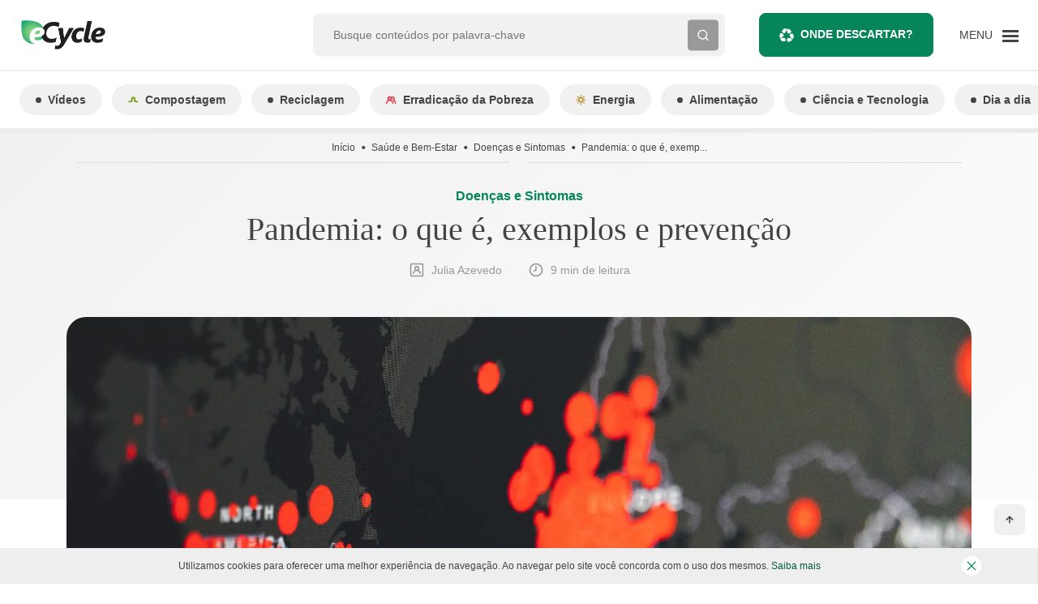

--- FILE ---
content_type: text/html; charset=UTF-8
request_url: https://www.ecycle.com.br/pandemia/
body_size: 91015
content:
<!doctype html>
<html lang="pt-BR">
  <head><meta charset="utf-8"><script>if(navigator.userAgent.match(/MSIE|Internet Explorer/i)||navigator.userAgent.match(/Trident\/7\..*?rv:11/i)){var href=document.location.href;if(!href.match(/[?&]nowprocket/)){if(href.indexOf("?")==-1){if(href.indexOf("#")==-1){document.location.href=href+"?nowprocket=1"}else{document.location.href=href.replace("#","?nowprocket=1#")}}else{if(href.indexOf("#")==-1){document.location.href=href+"&nowprocket=1"}else{document.location.href=href.replace("#","&nowprocket=1#")}}}}</script><script>(()=>{class RocketLazyLoadScripts{constructor(){this.v="2.0.4",this.userEvents=["keydown","keyup","mousedown","mouseup","mousemove","mouseover","mouseout","touchmove","touchstart","touchend","touchcancel","wheel","click","dblclick","input"],this.attributeEvents=["onblur","onclick","oncontextmenu","ondblclick","onfocus","onmousedown","onmouseenter","onmouseleave","onmousemove","onmouseout","onmouseover","onmouseup","onmousewheel","onscroll","onsubmit"]}async t(){this.i(),this.o(),/iP(ad|hone)/.test(navigator.userAgent)&&this.h(),this.u(),this.l(this),this.m(),this.k(this),this.p(this),this._(),await Promise.all([this.R(),this.L()]),this.lastBreath=Date.now(),this.S(this),this.P(),this.D(),this.O(),this.M(),await this.C(this.delayedScripts.normal),await this.C(this.delayedScripts.defer),await this.C(this.delayedScripts.async),await this.T(),await this.F(),await this.j(),await this.A(),window.dispatchEvent(new Event("rocket-allScriptsLoaded")),this.everythingLoaded=!0,this.lastTouchEnd&&await new Promise(t=>setTimeout(t,500-Date.now()+this.lastTouchEnd)),this.I(),this.H(),this.U(),this.W()}i(){this.CSPIssue=sessionStorage.getItem("rocketCSPIssue"),document.addEventListener("securitypolicyviolation",t=>{this.CSPIssue||"script-src-elem"!==t.violatedDirective||"data"!==t.blockedURI||(this.CSPIssue=!0,sessionStorage.setItem("rocketCSPIssue",!0))},{isRocket:!0})}o(){window.addEventListener("pageshow",t=>{this.persisted=t.persisted,this.realWindowLoadedFired=!0},{isRocket:!0}),window.addEventListener("pagehide",()=>{this.onFirstUserAction=null},{isRocket:!0})}h(){let t;function e(e){t=e}window.addEventListener("touchstart",e,{isRocket:!0}),window.addEventListener("touchend",function i(o){o.changedTouches[0]&&t.changedTouches[0]&&Math.abs(o.changedTouches[0].pageX-t.changedTouches[0].pageX)<10&&Math.abs(o.changedTouches[0].pageY-t.changedTouches[0].pageY)<10&&o.timeStamp-t.timeStamp<200&&(window.removeEventListener("touchstart",e,{isRocket:!0}),window.removeEventListener("touchend",i,{isRocket:!0}),"INPUT"===o.target.tagName&&"text"===o.target.type||(o.target.dispatchEvent(new TouchEvent("touchend",{target:o.target,bubbles:!0})),o.target.dispatchEvent(new MouseEvent("mouseover",{target:o.target,bubbles:!0})),o.target.dispatchEvent(new PointerEvent("click",{target:o.target,bubbles:!0,cancelable:!0,detail:1,clientX:o.changedTouches[0].clientX,clientY:o.changedTouches[0].clientY})),event.preventDefault()))},{isRocket:!0})}q(t){this.userActionTriggered||("mousemove"!==t.type||this.firstMousemoveIgnored?"keyup"===t.type||"mouseover"===t.type||"mouseout"===t.type||(this.userActionTriggered=!0,this.onFirstUserAction&&this.onFirstUserAction()):this.firstMousemoveIgnored=!0),"click"===t.type&&t.preventDefault(),t.stopPropagation(),t.stopImmediatePropagation(),"touchstart"===this.lastEvent&&"touchend"===t.type&&(this.lastTouchEnd=Date.now()),"click"===t.type&&(this.lastTouchEnd=0),this.lastEvent=t.type,t.composedPath&&t.composedPath()[0].getRootNode()instanceof ShadowRoot&&(t.rocketTarget=t.composedPath()[0]),this.savedUserEvents.push(t)}u(){this.savedUserEvents=[],this.userEventHandler=this.q.bind(this),this.userEvents.forEach(t=>window.addEventListener(t,this.userEventHandler,{passive:!1,isRocket:!0})),document.addEventListener("visibilitychange",this.userEventHandler,{isRocket:!0})}U(){this.userEvents.forEach(t=>window.removeEventListener(t,this.userEventHandler,{passive:!1,isRocket:!0})),document.removeEventListener("visibilitychange",this.userEventHandler,{isRocket:!0}),this.savedUserEvents.forEach(t=>{(t.rocketTarget||t.target).dispatchEvent(new window[t.constructor.name](t.type,t))})}m(){const t="return false",e=Array.from(this.attributeEvents,t=>"data-rocket-"+t),i="["+this.attributeEvents.join("],[")+"]",o="[data-rocket-"+this.attributeEvents.join("],[data-rocket-")+"]",s=(e,i,o)=>{o&&o!==t&&(e.setAttribute("data-rocket-"+i,o),e["rocket"+i]=new Function("event",o),e.setAttribute(i,t))};new MutationObserver(t=>{for(const n of t)"attributes"===n.type&&(n.attributeName.startsWith("data-rocket-")||this.everythingLoaded?n.attributeName.startsWith("data-rocket-")&&this.everythingLoaded&&this.N(n.target,n.attributeName.substring(12)):s(n.target,n.attributeName,n.target.getAttribute(n.attributeName))),"childList"===n.type&&n.addedNodes.forEach(t=>{if(t.nodeType===Node.ELEMENT_NODE)if(this.everythingLoaded)for(const i of[t,...t.querySelectorAll(o)])for(const t of i.getAttributeNames())e.includes(t)&&this.N(i,t.substring(12));else for(const e of[t,...t.querySelectorAll(i)])for(const t of e.getAttributeNames())this.attributeEvents.includes(t)&&s(e,t,e.getAttribute(t))})}).observe(document,{subtree:!0,childList:!0,attributeFilter:[...this.attributeEvents,...e]})}I(){this.attributeEvents.forEach(t=>{document.querySelectorAll("[data-rocket-"+t+"]").forEach(e=>{this.N(e,t)})})}N(t,e){const i=t.getAttribute("data-rocket-"+e);i&&(t.setAttribute(e,i),t.removeAttribute("data-rocket-"+e))}k(t){Object.defineProperty(HTMLElement.prototype,"onclick",{get(){return this.rocketonclick||null},set(e){this.rocketonclick=e,this.setAttribute(t.everythingLoaded?"onclick":"data-rocket-onclick","this.rocketonclick(event)")}})}S(t){function e(e,i){let o=e[i];e[i]=null,Object.defineProperty(e,i,{get:()=>o,set(s){t.everythingLoaded?o=s:e["rocket"+i]=o=s}})}e(document,"onreadystatechange"),e(window,"onload"),e(window,"onpageshow");try{Object.defineProperty(document,"readyState",{get:()=>t.rocketReadyState,set(e){t.rocketReadyState=e},configurable:!0}),document.readyState="loading"}catch(t){console.log("WPRocket DJE readyState conflict, bypassing")}}l(t){this.originalAddEventListener=EventTarget.prototype.addEventListener,this.originalRemoveEventListener=EventTarget.prototype.removeEventListener,this.savedEventListeners=[],EventTarget.prototype.addEventListener=function(e,i,o){o&&o.isRocket||!t.B(e,this)&&!t.userEvents.includes(e)||t.B(e,this)&&!t.userActionTriggered||e.startsWith("rocket-")||t.everythingLoaded?t.originalAddEventListener.call(this,e,i,o):(t.savedEventListeners.push({target:this,remove:!1,type:e,func:i,options:o}),"mouseenter"!==e&&"mouseleave"!==e||t.originalAddEventListener.call(this,e,t.savedUserEvents.push,o))},EventTarget.prototype.removeEventListener=function(e,i,o){o&&o.isRocket||!t.B(e,this)&&!t.userEvents.includes(e)||t.B(e,this)&&!t.userActionTriggered||e.startsWith("rocket-")||t.everythingLoaded?t.originalRemoveEventListener.call(this,e,i,o):t.savedEventListeners.push({target:this,remove:!0,type:e,func:i,options:o})}}J(t,e){this.savedEventListeners=this.savedEventListeners.filter(i=>{let o=i.type,s=i.target||window;return e!==o||t!==s||(this.B(o,s)&&(i.type="rocket-"+o),this.$(i),!1)})}H(){EventTarget.prototype.addEventListener=this.originalAddEventListener,EventTarget.prototype.removeEventListener=this.originalRemoveEventListener,this.savedEventListeners.forEach(t=>this.$(t))}$(t){t.remove?this.originalRemoveEventListener.call(t.target,t.type,t.func,t.options):this.originalAddEventListener.call(t.target,t.type,t.func,t.options)}p(t){let e;function i(e){return t.everythingLoaded?e:e.split(" ").map(t=>"load"===t||t.startsWith("load.")?"rocket-jquery-load":t).join(" ")}function o(o){function s(e){const s=o.fn[e];o.fn[e]=o.fn.init.prototype[e]=function(){return this[0]===window&&t.userActionTriggered&&("string"==typeof arguments[0]||arguments[0]instanceof String?arguments[0]=i(arguments[0]):"object"==typeof arguments[0]&&Object.keys(arguments[0]).forEach(t=>{const e=arguments[0][t];delete arguments[0][t],arguments[0][i(t)]=e})),s.apply(this,arguments),this}}if(o&&o.fn&&!t.allJQueries.includes(o)){const e={DOMContentLoaded:[],"rocket-DOMContentLoaded":[]};for(const t in e)document.addEventListener(t,()=>{e[t].forEach(t=>t())},{isRocket:!0});o.fn.ready=o.fn.init.prototype.ready=function(i){function s(){parseInt(o.fn.jquery)>2?setTimeout(()=>i.bind(document)(o)):i.bind(document)(o)}return"function"==typeof i&&(t.realDomReadyFired?!t.userActionTriggered||t.fauxDomReadyFired?s():e["rocket-DOMContentLoaded"].push(s):e.DOMContentLoaded.push(s)),o([])},s("on"),s("one"),s("off"),t.allJQueries.push(o)}e=o}t.allJQueries=[],o(window.jQuery),Object.defineProperty(window,"jQuery",{get:()=>e,set(t){o(t)}})}P(){const t=new Map;document.write=document.writeln=function(e){const i=document.currentScript,o=document.createRange(),s=i.parentElement;let n=t.get(i);void 0===n&&(n=i.nextSibling,t.set(i,n));const c=document.createDocumentFragment();o.setStart(c,0),c.appendChild(o.createContextualFragment(e)),s.insertBefore(c,n)}}async R(){return new Promise(t=>{this.userActionTriggered?t():this.onFirstUserAction=t})}async L(){return new Promise(t=>{document.addEventListener("DOMContentLoaded",()=>{this.realDomReadyFired=!0,t()},{isRocket:!0})})}async j(){return this.realWindowLoadedFired?Promise.resolve():new Promise(t=>{window.addEventListener("load",t,{isRocket:!0})})}M(){this.pendingScripts=[];this.scriptsMutationObserver=new MutationObserver(t=>{for(const e of t)e.addedNodes.forEach(t=>{"SCRIPT"!==t.tagName||t.noModule||t.isWPRocket||this.pendingScripts.push({script:t,promise:new Promise(e=>{const i=()=>{const i=this.pendingScripts.findIndex(e=>e.script===t);i>=0&&this.pendingScripts.splice(i,1),e()};t.addEventListener("load",i,{isRocket:!0}),t.addEventListener("error",i,{isRocket:!0}),setTimeout(i,1e3)})})})}),this.scriptsMutationObserver.observe(document,{childList:!0,subtree:!0})}async F(){await this.X(),this.pendingScripts.length?(await this.pendingScripts[0].promise,await this.F()):this.scriptsMutationObserver.disconnect()}D(){this.delayedScripts={normal:[],async:[],defer:[]},document.querySelectorAll("script[type$=rocketlazyloadscript]").forEach(t=>{t.hasAttribute("data-rocket-src")?t.hasAttribute("async")&&!1!==t.async?this.delayedScripts.async.push(t):t.hasAttribute("defer")&&!1!==t.defer||"module"===t.getAttribute("data-rocket-type")?this.delayedScripts.defer.push(t):this.delayedScripts.normal.push(t):this.delayedScripts.normal.push(t)})}async _(){await this.L();let t=[];document.querySelectorAll("script[type$=rocketlazyloadscript][data-rocket-src]").forEach(e=>{let i=e.getAttribute("data-rocket-src");if(i&&!i.startsWith("data:")){i.startsWith("//")&&(i=location.protocol+i);try{const o=new URL(i).origin;o!==location.origin&&t.push({src:o,crossOrigin:e.crossOrigin||"module"===e.getAttribute("data-rocket-type")})}catch(t){}}}),t=[...new Map(t.map(t=>[JSON.stringify(t),t])).values()],this.Y(t,"preconnect")}async G(t){if(await this.K(),!0!==t.noModule||!("noModule"in HTMLScriptElement.prototype))return new Promise(e=>{let i;function o(){(i||t).setAttribute("data-rocket-status","executed"),e()}try{if(navigator.userAgent.includes("Firefox/")||""===navigator.vendor||this.CSPIssue)i=document.createElement("script"),[...t.attributes].forEach(t=>{let e=t.nodeName;"type"!==e&&("data-rocket-type"===e&&(e="type"),"data-rocket-src"===e&&(e="src"),i.setAttribute(e,t.nodeValue))}),t.text&&(i.text=t.text),t.nonce&&(i.nonce=t.nonce),i.hasAttribute("src")?(i.addEventListener("load",o,{isRocket:!0}),i.addEventListener("error",()=>{i.setAttribute("data-rocket-status","failed-network"),e()},{isRocket:!0}),setTimeout(()=>{i.isConnected||e()},1)):(i.text=t.text,o()),i.isWPRocket=!0,t.parentNode.replaceChild(i,t);else{const i=t.getAttribute("data-rocket-type"),s=t.getAttribute("data-rocket-src");i?(t.type=i,t.removeAttribute("data-rocket-type")):t.removeAttribute("type"),t.addEventListener("load",o,{isRocket:!0}),t.addEventListener("error",i=>{this.CSPIssue&&i.target.src.startsWith("data:")?(console.log("WPRocket: CSP fallback activated"),t.removeAttribute("src"),this.G(t).then(e)):(t.setAttribute("data-rocket-status","failed-network"),e())},{isRocket:!0}),s?(t.fetchPriority="high",t.removeAttribute("data-rocket-src"),t.src=s):t.src="data:text/javascript;base64,"+window.btoa(unescape(encodeURIComponent(t.text)))}}catch(i){t.setAttribute("data-rocket-status","failed-transform"),e()}});t.setAttribute("data-rocket-status","skipped")}async C(t){const e=t.shift();return e?(e.isConnected&&await this.G(e),this.C(t)):Promise.resolve()}O(){this.Y([...this.delayedScripts.normal,...this.delayedScripts.defer,...this.delayedScripts.async],"preload")}Y(t,e){this.trash=this.trash||[];let i=!0;var o=document.createDocumentFragment();t.forEach(t=>{const s=t.getAttribute&&t.getAttribute("data-rocket-src")||t.src;if(s&&!s.startsWith("data:")){const n=document.createElement("link");n.href=s,n.rel=e,"preconnect"!==e&&(n.as="script",n.fetchPriority=i?"high":"low"),t.getAttribute&&"module"===t.getAttribute("data-rocket-type")&&(n.crossOrigin=!0),t.crossOrigin&&(n.crossOrigin=t.crossOrigin),t.integrity&&(n.integrity=t.integrity),t.nonce&&(n.nonce=t.nonce),o.appendChild(n),this.trash.push(n),i=!1}}),document.head.appendChild(o)}W(){this.trash.forEach(t=>t.remove())}async T(){try{document.readyState="interactive"}catch(t){}this.fauxDomReadyFired=!0;try{await this.K(),this.J(document,"readystatechange"),document.dispatchEvent(new Event("rocket-readystatechange")),await this.K(),document.rocketonreadystatechange&&document.rocketonreadystatechange(),await this.K(),this.J(document,"DOMContentLoaded"),document.dispatchEvent(new Event("rocket-DOMContentLoaded")),await this.K(),this.J(window,"DOMContentLoaded"),window.dispatchEvent(new Event("rocket-DOMContentLoaded"))}catch(t){console.error(t)}}async A(){try{document.readyState="complete"}catch(t){}try{await this.K(),this.J(document,"readystatechange"),document.dispatchEvent(new Event("rocket-readystatechange")),await this.K(),document.rocketonreadystatechange&&document.rocketonreadystatechange(),await this.K(),this.J(window,"load"),window.dispatchEvent(new Event("rocket-load")),await this.K(),window.rocketonload&&window.rocketonload(),await this.K(),this.allJQueries.forEach(t=>t(window).trigger("rocket-jquery-load")),await this.K(),this.J(window,"pageshow");const t=new Event("rocket-pageshow");t.persisted=this.persisted,window.dispatchEvent(t),await this.K(),window.rocketonpageshow&&window.rocketonpageshow({persisted:this.persisted})}catch(t){console.error(t)}}async K(){Date.now()-this.lastBreath>45&&(await this.X(),this.lastBreath=Date.now())}async X(){return document.hidden?new Promise(t=>setTimeout(t)):new Promise(t=>requestAnimationFrame(t))}B(t,e){return e===document&&"readystatechange"===t||(e===document&&"DOMContentLoaded"===t||(e===window&&"DOMContentLoaded"===t||(e===window&&"load"===t||e===window&&"pageshow"===t)))}static run(){(new RocketLazyLoadScripts).t()}}RocketLazyLoadScripts.run()})();</script>
  
  <meta http-equiv="x-ua-compatible" content="ie=edge">
  <meta name="viewport" content="minimum-scale=1, width=device-width, initial-scale=1, shrink-to-fit=no">

  <link rel="preconnect dns-prefetch" href="https://www.googletagmanager.com" crossorigin />
  <link rel="preconnect dns-prefetch" href="https://v3.denakop.com" crossorigin />

  <meta name='robots' content='index, follow, max-image-preview:large, max-snippet:-1, max-video-preview:-1' />
	<style>img:is([sizes="auto" i], [sizes^="auto," i]) { contain-intrinsic-size: 3000px 1500px }</style>
	
	<!-- This site is optimized with the Yoast SEO Premium plugin v26.4 (Yoast SEO v26.4) - https://yoast.com/wordpress/plugins/seo/ -->
	<title>Pandemia: o que é, exemplos e prevenção</title>
	<meta name="description" content="Pandemia: o que é, exemplos e prevenção – Leia sobre e mais no eCycle" />
	<link rel="canonical" href="https://www.ecycle.com.br/pandemia/" />
	<meta property="og:locale" content="pt_BR" />
	<meta property="og:type" content="article" />
	<meta property="og:title" content="Pandemia: o que é, exemplos e prevenção" />
	<meta property="og:description" content="Pandemia: o que é, exemplos e prevenção – Leia sobre e mais no eCycle" />
	<meta property="og:url" content="https://www.ecycle.com.br/pandemia/" />
	<meta property="og:site_name" content="eCycle" />
	<meta property="article:publisher" content="https://www.facebook.com/eCycle.Portal/" />
	<meta property="article:published_time" content="2023-10-30T15:51:27+00:00" />
	<meta property="article:modified_time" content="2025-12-06T11:18:18+00:00" />
	<meta property="og:image" content="https://images.ecycle.com.br/wp-content/uploads/2023/03/20160854/martin-sanchez-ezY6rc65mUE-unsplash.jpg" />
	<meta property="og:image:width" content="1920" />
	<meta property="og:image:height" content="1280" />
	<meta property="og:image:type" content="image/jpeg" />
	<meta name="author" content="Julia Azevedo" />
	<meta name="twitter:card" content="summary_large_image" />
	<meta name="twitter:creator" content="@eCycleBr" />
	<meta name="twitter:site" content="@eCycleBr" />
	<meta name="twitter:label1" content="Escrito por" />
	<meta name="twitter:data1" content="Julia Azevedo" />
	<meta name="twitter:label2" content="Est. tempo de leitura" />
	<meta name="twitter:data2" content="9 minutos" />
	<script type="application/ld+json" class="yoast-schema-graph">{"@context":"https://schema.org","@graph":[{"@type":"Article","@id":"https://www.ecycle.com.br/pandemia/#article","isPartOf":{"@id":"https://www.ecycle.com.br/pandemia/"},"author":{"name":"Julia Azevedo","@id":"https://www.ecycle.com.br/#/schema/person/0d3641dafc46b6efb2cc378b78014d01"},"headline":"Pandemia: o que é, exemplos e prevenção","datePublished":"2023-10-30T15:51:27+00:00","dateModified":"2025-12-06T11:18:18+00:00","mainEntityOfPage":{"@id":"https://www.ecycle.com.br/pandemia/"},"wordCount":1695,"commentCount":0,"publisher":{"@id":"https://www.ecycle.com.br/#organization"},"image":{"@id":"https://www.ecycle.com.br/pandemia/#primaryimage"},"thumbnailUrl":"https://images.ecycle.com.br/wp-content/uploads/2023/03/20160854/martin-sanchez-ezY6rc65mUE-unsplash.jpg","keywords":["fria"],"articleSection":["Doenças e Sintomas","Saúde e Bem-Estar"],"inLanguage":"pt-BR","copyrightYear":"2023","copyrightHolder":{"@id":"https://www.ecycle.com.br/#organization"},"video":[{"@id":"https://www.ecycle.com.br/pandemia/#video"}]},{"@type":"WebPage","@id":"https://www.ecycle.com.br/pandemia/","url":"https://www.ecycle.com.br/pandemia/","name":"Pandemia: o que é, exemplos e prevenção","isPartOf":{"@id":"https://www.ecycle.com.br/#website"},"primaryImageOfPage":{"@id":"https://www.ecycle.com.br/pandemia/#primaryimage"},"image":{"@id":"https://www.ecycle.com.br/pandemia/#primaryimage"},"thumbnailUrl":"https://images.ecycle.com.br/wp-content/uploads/2023/03/20160854/martin-sanchez-ezY6rc65mUE-unsplash.jpg","datePublished":"2023-10-30T15:51:27+00:00","dateModified":"2025-12-06T11:18:18+00:00","description":"Pandemia: o que é, exemplos e prevenção – Leia sobre e mais no eCycle","breadcrumb":{"@id":"https://www.ecycle.com.br/pandemia/#breadcrumb"},"inLanguage":"pt-BR","potentialAction":[{"@type":"ReadAction","target":["https://www.ecycle.com.br/pandemia/"]}]},{"@type":"ImageObject","inLanguage":"pt-BR","@id":"https://www.ecycle.com.br/pandemia/#primaryimage","url":"https://images.ecycle.com.br/wp-content/uploads/2023/03/20160854/martin-sanchez-ezY6rc65mUE-unsplash.jpg","contentUrl":"https://images.ecycle.com.br/wp-content/uploads/2023/03/20160854/martin-sanchez-ezY6rc65mUE-unsplash.jpg","width":1920,"height":1280,"caption":"Foto de Martin Sanchez na Unsplash"},{"@type":"BreadcrumbList","@id":"https://www.ecycle.com.br/pandemia/#breadcrumb","itemListElement":[{"@type":"ListItem","position":1,"name":"Início","item":"https://www.ecycle.com.br/"},{"@type":"ListItem","position":2,"name":"Pandemia: o que é, exemplos e prevenção"}]},{"@type":"WebSite","@id":"https://www.ecycle.com.br/#website","url":"https://www.ecycle.com.br/","name":"eCycle - Notícias sobre Sustentabilidade e Meio Ambiente","description":"Fique por dentro das últimas notícias sobre meio ambiente, crises climáticas e inovações sustentáveis. Informação atualizada para quem busca um futuro consciente. Leia no eCycle!","publisher":{"@id":"https://www.ecycle.com.br/#organization"},"alternateName":"eCycle","potentialAction":[{"@type":"SearchAction","target":{"@type":"EntryPoint","urlTemplate":"https://www.ecycle.com.br/?s={search_term_string}"},"query-input":{"@type":"PropertyValueSpecification","valueRequired":true,"valueName":"search_term_string"}}],"inLanguage":"pt-BR"},{"@type":["Organization","Place","NewsMediaOrganization"],"@id":"https://www.ecycle.com.br/#organization","name":"eCycle","alternateName":"eCycle","url":"https://www.ecycle.com.br/","logo":{"@id":"https://www.ecycle.com.br/pandemia/#local-main-organization-logo"},"image":{"@id":"https://www.ecycle.com.br/pandemia/#local-main-organization-logo"},"sameAs":["https://www.facebook.com/eCycle.Portal/","https://x.com/eCycleBr","https://www.instagram.com/ecycleoficial/"],"description":"eCycle é uma marca que tem origem no interesse pelas relações de consumo desenvolvidas entre indivíduos e empresas, sejam fabricantes de produtos ou prestadoras de serviços, e seus efeitos sobre a sociedade e o meio ambiente.","legalName":"Epartners Empreendimentos Integrados Ltda Me.","numberOfEmployees":{"@type":"QuantitativeValue","minValue":"1","maxValue":"10"},"publishingPrinciples":"https://www.ecycle.com.br/sobre-nos/","ethicsPolicy":"https://www.ecycle.com.br/politica-de-privacidade/","telephone":[],"contactPoint":{"@type":"ContactPoint","telephone":"1148831967","email":"contato@ecycle.com.br"},"openingHoursSpecification":[{"@type":"OpeningHoursSpecification","dayOfWeek":["Monday","Tuesday","Wednesday","Thursday","Friday","Saturday","Sunday"],"opens":"09:00","closes":"17:00"}],"vatID":"11.754.258/0001‐08"},{"@type":"Person","@id":"https://www.ecycle.com.br/#/schema/person/0d3641dafc46b6efb2cc378b78014d01","name":"Julia Azevedo","image":{"@type":"ImageObject","inLanguage":"pt-BR","@id":"https://www.ecycle.com.br/#/schema/person/image/","url":"https://secure.gravatar.com/avatar/71e888a6570ad547a422436b3dee0b0e0bb5df81c460ac8df544fca62d1491a1?s=96&d=mm&r=g","contentUrl":"https://secure.gravatar.com/avatar/71e888a6570ad547a422436b3dee0b0e0bb5df81c460ac8df544fca62d1491a1?s=96&d=mm&r=g","caption":"Julia Azevedo"},"description":"Sou graduanda em Gestão Ambiental pela Universidade de São Paulo e apaixonada por temas relacionados ao meio ambiente, sustentabilidade, energia, empreendedorismo e inovação.","url":"https://www.ecycle.com.br/author/julia-azevedo/"},{"@type":"VideoObject","@id":"https://www.ecycle.com.br/pandemia/#video","name":"Pandemia: o que é, exemplos e prevenção","isPartOf":{"@id":"https://www.ecycle.com.br/pandemia/#article"},"thumbnailUrl":"https://images.ecycle.com.br/wp-content/uploads/2023/10/03163514/jipdhhbm7lu.jpg","description":"Pandemia: o que é, exemplos e prevenção – Leia sobre e mais no eCycle","uploadDate":"2023-10-30T12:51:27+00:00","width":480,"height":270,"embedUrl":"https://www.youtube.com/embed/jiPDhhbm7lU","duration":"PT2M25S","isFamilyFriendly":true,"inLanguage":"pt-BR"},{"@type":"ImageObject","inLanguage":"pt-BR","@id":"https://www.ecycle.com.br/pandemia/#local-main-organization-logo","url":"https://images.ecycle.com.br/wp-content/uploads/2025/11/25122626/logo-ecycle-696.png","contentUrl":"https://images.ecycle.com.br/wp-content/uploads/2025/11/25122626/logo-ecycle-696.png","width":696,"height":696,"caption":"eCycle"}]}</script>
	<meta property="og:video" content="https://www.youtube.com/embed/jiPDhhbm7lU" />
	<meta property="og:video:type" content="text/html" />
	<meta property="og:video:duration" content="145" />
	<meta property="og:video:width" content="480" />
	<meta property="og:video:height" content="270" />
	<meta property="ya:ovs:adult" content="false" />
	<meta property="ya:ovs:upload_date" content="2023-10-30T15:51:27+00:00" />
	<meta property="ya:ovs:allow_embed" content="true" />
	<meta name="geo.region" content="Brasil" />
	<!-- / Yoast SEO Premium plugin. -->


<link rel="amphtml" href="https://www.ecycle.com.br/pandemia/amp/" /><meta name="generator" content="AMP for WP 1.1.7.1"/><link rel='dns-prefetch' href='//securepubads.g.doubleclick.net' />
<link rel='dns-prefetch' href='//www.ecycle.com.br' />
<link rel='dns-prefetch' href='//assets.pinterest.com' />

<style id='global-styles-inline-css' type='text/css'>
:root{--wp--preset--aspect-ratio--square: 1;--wp--preset--aspect-ratio--4-3: 4/3;--wp--preset--aspect-ratio--3-4: 3/4;--wp--preset--aspect-ratio--3-2: 3/2;--wp--preset--aspect-ratio--2-3: 2/3;--wp--preset--aspect-ratio--16-9: 16/9;--wp--preset--aspect-ratio--9-16: 9/16;--wp--preset--color--black: #000000;--wp--preset--color--cyan-bluish-gray: #abb8c3;--wp--preset--color--white: #ffffff;--wp--preset--color--pale-pink: #f78da7;--wp--preset--color--vivid-red: #cf2e2e;--wp--preset--color--luminous-vivid-orange: #ff6900;--wp--preset--color--luminous-vivid-amber: #fcb900;--wp--preset--color--light-green-cyan: #7bdcb5;--wp--preset--color--vivid-green-cyan: #00d084;--wp--preset--color--pale-cyan-blue: #8ed1fc;--wp--preset--color--vivid-cyan-blue: #0693e3;--wp--preset--color--vivid-purple: #9b51e0;--wp--preset--gradient--vivid-cyan-blue-to-vivid-purple: linear-gradient(135deg,rgba(6,147,227,1) 0%,rgb(155,81,224) 100%);--wp--preset--gradient--light-green-cyan-to-vivid-green-cyan: linear-gradient(135deg,rgb(122,220,180) 0%,rgb(0,208,130) 100%);--wp--preset--gradient--luminous-vivid-amber-to-luminous-vivid-orange: linear-gradient(135deg,rgba(252,185,0,1) 0%,rgba(255,105,0,1) 100%);--wp--preset--gradient--luminous-vivid-orange-to-vivid-red: linear-gradient(135deg,rgba(255,105,0,1) 0%,rgb(207,46,46) 100%);--wp--preset--gradient--very-light-gray-to-cyan-bluish-gray: linear-gradient(135deg,rgb(238,238,238) 0%,rgb(169,184,195) 100%);--wp--preset--gradient--cool-to-warm-spectrum: linear-gradient(135deg,rgb(74,234,220) 0%,rgb(151,120,209) 20%,rgb(207,42,186) 40%,rgb(238,44,130) 60%,rgb(251,105,98) 80%,rgb(254,248,76) 100%);--wp--preset--gradient--blush-light-purple: linear-gradient(135deg,rgb(255,206,236) 0%,rgb(152,150,240) 100%);--wp--preset--gradient--blush-bordeaux: linear-gradient(135deg,rgb(254,205,165) 0%,rgb(254,45,45) 50%,rgb(107,0,62) 100%);--wp--preset--gradient--luminous-dusk: linear-gradient(135deg,rgb(255,203,112) 0%,rgb(199,81,192) 50%,rgb(65,88,208) 100%);--wp--preset--gradient--pale-ocean: linear-gradient(135deg,rgb(255,245,203) 0%,rgb(182,227,212) 50%,rgb(51,167,181) 100%);--wp--preset--gradient--electric-grass: linear-gradient(135deg,rgb(202,248,128) 0%,rgb(113,206,126) 100%);--wp--preset--gradient--midnight: linear-gradient(135deg,rgb(2,3,129) 0%,rgb(40,116,252) 100%);--wp--preset--font-size--small: 13px;--wp--preset--font-size--medium: 20px;--wp--preset--font-size--large: 36px;--wp--preset--font-size--x-large: 42px;--wp--preset--spacing--20: 0.44rem;--wp--preset--spacing--30: 0.67rem;--wp--preset--spacing--40: 1rem;--wp--preset--spacing--50: 1.5rem;--wp--preset--spacing--60: 2.25rem;--wp--preset--spacing--70: 3.38rem;--wp--preset--spacing--80: 5.06rem;--wp--preset--shadow--natural: 6px 6px 9px rgba(0, 0, 0, 0.2);--wp--preset--shadow--deep: 12px 12px 50px rgba(0, 0, 0, 0.4);--wp--preset--shadow--sharp: 6px 6px 0px rgba(0, 0, 0, 0.2);--wp--preset--shadow--outlined: 6px 6px 0px -3px rgba(255, 255, 255, 1), 6px 6px rgba(0, 0, 0, 1);--wp--preset--shadow--crisp: 6px 6px 0px rgba(0, 0, 0, 1);}:where(body) { margin: 0; }.wp-site-blocks > .alignleft { float: left; margin-right: 2em; }.wp-site-blocks > .alignright { float: right; margin-left: 2em; }.wp-site-blocks > .aligncenter { justify-content: center; margin-left: auto; margin-right: auto; }:where(.is-layout-flex){gap: 0.5em;}:where(.is-layout-grid){gap: 0.5em;}.is-layout-flow > .alignleft{float: left;margin-inline-start: 0;margin-inline-end: 2em;}.is-layout-flow > .alignright{float: right;margin-inline-start: 2em;margin-inline-end: 0;}.is-layout-flow > .aligncenter{margin-left: auto !important;margin-right: auto !important;}.is-layout-constrained > .alignleft{float: left;margin-inline-start: 0;margin-inline-end: 2em;}.is-layout-constrained > .alignright{float: right;margin-inline-start: 2em;margin-inline-end: 0;}.is-layout-constrained > .aligncenter{margin-left: auto !important;margin-right: auto !important;}.is-layout-constrained > :where(:not(.alignleft):not(.alignright):not(.alignfull)){margin-left: auto !important;margin-right: auto !important;}body .is-layout-flex{display: flex;}.is-layout-flex{flex-wrap: wrap;align-items: center;}.is-layout-flex > :is(*, div){margin: 0;}body .is-layout-grid{display: grid;}.is-layout-grid > :is(*, div){margin: 0;}body{padding-top: 0px;padding-right: 0px;padding-bottom: 0px;padding-left: 0px;}a:where(:not(.wp-element-button)){text-decoration: underline;}:root :where(.wp-element-button, .wp-block-button__link){background-color: #32373c;border-width: 0;color: #fff;font-family: inherit;font-size: inherit;line-height: inherit;padding: calc(0.667em + 2px) calc(1.333em + 2px);text-decoration: none;}.has-black-color{color: var(--wp--preset--color--black) !important;}.has-cyan-bluish-gray-color{color: var(--wp--preset--color--cyan-bluish-gray) !important;}.has-white-color{color: var(--wp--preset--color--white) !important;}.has-pale-pink-color{color: var(--wp--preset--color--pale-pink) !important;}.has-vivid-red-color{color: var(--wp--preset--color--vivid-red) !important;}.has-luminous-vivid-orange-color{color: var(--wp--preset--color--luminous-vivid-orange) !important;}.has-luminous-vivid-amber-color{color: var(--wp--preset--color--luminous-vivid-amber) !important;}.has-light-green-cyan-color{color: var(--wp--preset--color--light-green-cyan) !important;}.has-vivid-green-cyan-color{color: var(--wp--preset--color--vivid-green-cyan) !important;}.has-pale-cyan-blue-color{color: var(--wp--preset--color--pale-cyan-blue) !important;}.has-vivid-cyan-blue-color{color: var(--wp--preset--color--vivid-cyan-blue) !important;}.has-vivid-purple-color{color: var(--wp--preset--color--vivid-purple) !important;}.has-black-background-color{background-color: var(--wp--preset--color--black) !important;}.has-cyan-bluish-gray-background-color{background-color: var(--wp--preset--color--cyan-bluish-gray) !important;}.has-white-background-color{background-color: var(--wp--preset--color--white) !important;}.has-pale-pink-background-color{background-color: var(--wp--preset--color--pale-pink) !important;}.has-vivid-red-background-color{background-color: var(--wp--preset--color--vivid-red) !important;}.has-luminous-vivid-orange-background-color{background-color: var(--wp--preset--color--luminous-vivid-orange) !important;}.has-luminous-vivid-amber-background-color{background-color: var(--wp--preset--color--luminous-vivid-amber) !important;}.has-light-green-cyan-background-color{background-color: var(--wp--preset--color--light-green-cyan) !important;}.has-vivid-green-cyan-background-color{background-color: var(--wp--preset--color--vivid-green-cyan) !important;}.has-pale-cyan-blue-background-color{background-color: var(--wp--preset--color--pale-cyan-blue) !important;}.has-vivid-cyan-blue-background-color{background-color: var(--wp--preset--color--vivid-cyan-blue) !important;}.has-vivid-purple-background-color{background-color: var(--wp--preset--color--vivid-purple) !important;}.has-black-border-color{border-color: var(--wp--preset--color--black) !important;}.has-cyan-bluish-gray-border-color{border-color: var(--wp--preset--color--cyan-bluish-gray) !important;}.has-white-border-color{border-color: var(--wp--preset--color--white) !important;}.has-pale-pink-border-color{border-color: var(--wp--preset--color--pale-pink) !important;}.has-vivid-red-border-color{border-color: var(--wp--preset--color--vivid-red) !important;}.has-luminous-vivid-orange-border-color{border-color: var(--wp--preset--color--luminous-vivid-orange) !important;}.has-luminous-vivid-amber-border-color{border-color: var(--wp--preset--color--luminous-vivid-amber) !important;}.has-light-green-cyan-border-color{border-color: var(--wp--preset--color--light-green-cyan) !important;}.has-vivid-green-cyan-border-color{border-color: var(--wp--preset--color--vivid-green-cyan) !important;}.has-pale-cyan-blue-border-color{border-color: var(--wp--preset--color--pale-cyan-blue) !important;}.has-vivid-cyan-blue-border-color{border-color: var(--wp--preset--color--vivid-cyan-blue) !important;}.has-vivid-purple-border-color{border-color: var(--wp--preset--color--vivid-purple) !important;}.has-vivid-cyan-blue-to-vivid-purple-gradient-background{background: var(--wp--preset--gradient--vivid-cyan-blue-to-vivid-purple) !important;}.has-light-green-cyan-to-vivid-green-cyan-gradient-background{background: var(--wp--preset--gradient--light-green-cyan-to-vivid-green-cyan) !important;}.has-luminous-vivid-amber-to-luminous-vivid-orange-gradient-background{background: var(--wp--preset--gradient--luminous-vivid-amber-to-luminous-vivid-orange) !important;}.has-luminous-vivid-orange-to-vivid-red-gradient-background{background: var(--wp--preset--gradient--luminous-vivid-orange-to-vivid-red) !important;}.has-very-light-gray-to-cyan-bluish-gray-gradient-background{background: var(--wp--preset--gradient--very-light-gray-to-cyan-bluish-gray) !important;}.has-cool-to-warm-spectrum-gradient-background{background: var(--wp--preset--gradient--cool-to-warm-spectrum) !important;}.has-blush-light-purple-gradient-background{background: var(--wp--preset--gradient--blush-light-purple) !important;}.has-blush-bordeaux-gradient-background{background: var(--wp--preset--gradient--blush-bordeaux) !important;}.has-luminous-dusk-gradient-background{background: var(--wp--preset--gradient--luminous-dusk) !important;}.has-pale-ocean-gradient-background{background: var(--wp--preset--gradient--pale-ocean) !important;}.has-electric-grass-gradient-background{background: var(--wp--preset--gradient--electric-grass) !important;}.has-midnight-gradient-background{background: var(--wp--preset--gradient--midnight) !important;}.has-small-font-size{font-size: var(--wp--preset--font-size--small) !important;}.has-medium-font-size{font-size: var(--wp--preset--font-size--medium) !important;}.has-large-font-size{font-size: var(--wp--preset--font-size--large) !important;}.has-x-large-font-size{font-size: var(--wp--preset--font-size--x-large) !important;}
:where(.wp-block-post-template.is-layout-flex){gap: 1.25em;}:where(.wp-block-post-template.is-layout-grid){gap: 1.25em;}
:where(.wp-block-columns.is-layout-flex){gap: 2em;}:where(.wp-block-columns.is-layout-grid){gap: 2em;}
:root :where(.wp-block-pullquote){font-size: 1.5em;line-height: 1.6;}
</style>
<style id='ads-manager-inline-css' type='text/css'>

                    .ads-mobile {
                        display: none;
                    }
                    .ads-desktop {
                        display: block;
                    }
                    @media only screen and (max-width: 991px) {
                        .ads-mobile {
                            display: block !important;
                        }
                        .ads-desktop {
                            display: none !important;
                        }
                    }
                
</style>
<style id='rocket-lazyload-inline-css' type='text/css'>
.rll-youtube-player{position:relative;padding-bottom:56.23%;height:0;overflow:hidden;max-width:100%;}.rll-youtube-player:focus-within{outline: 2px solid currentColor;outline-offset: 5px;}.rll-youtube-player iframe{position:absolute;top:0;left:0;width:100%;height:100%;z-index:100;background:0 0}.rll-youtube-player img{bottom:0;display:block;left:0;margin:auto;max-width:100%;width:100%;position:absolute;right:0;top:0;border:none;height:auto;-webkit-transition:.4s all;-moz-transition:.4s all;transition:.4s all}.rll-youtube-player img:hover{-webkit-filter:brightness(75%)}.rll-youtube-player .play{height:100%;width:100%;left:0;top:0;position:absolute;background:url(https://www.ecycle.com.br/wp-content/plugins/wp-rocket/assets/img/youtube.png) no-repeat center;background-color: transparent !important;cursor:pointer;border:none;}
</style>
<script type="text/javascript" async src="https://securepubads.g.doubleclick.net/tag/js/gpt.js" id="google-tag-js"></script>
<script type="rocketlazyloadscript" data-rocket-type="text/javascript" id="google-tag-js-after">
/* <![CDATA[ */
window.googletag = window.googletag || {cmd: []}; googletag.cmd.push(function() {googletag.pubads().enableSingleRequest(); googletag.enableServices(); });
/* ]]> */
</script>
<link rel="https://api.w.org/" href="https://www.ecycle.com.br/wp-json/" /><link rel="alternate" title="JSON" type="application/json" href="https://www.ecycle.com.br/wp-json/wp/v2/posts/39240" /><link rel="alternate" title="oEmbed (JSON)" type="application/json+oembed" href="https://www.ecycle.com.br/wp-json/oembed/1.0/embed?url=https%3A%2F%2Fwww.ecycle.com.br%2Fpandemia%2F" />
<link rel="alternate" title="oEmbed (XML)" type="text/xml+oembed" href="https://www.ecycle.com.br/wp-json/oembed/1.0/embed?url=https%3A%2F%2Fwww.ecycle.com.br%2Fpandemia%2F&#038;format=xml" />
<link rel="preload" as="image" href="https://images.ecycle.com.br/wp-content/uploads/2023/03/20160854/martin-sanchez-ezY6rc65mUE-unsplash.jpg.webp" /><link rel="icon" href="https://images.ecycle.com.br/wp-content/uploads/2021/02/27154434/cropped-512-4-32x32.png" sizes="32x32" />
<link rel="icon" href="https://images.ecycle.com.br/wp-content/uploads/2021/02/27154434/cropped-512-4-192x192.png" sizes="192x192" />
<link rel="apple-touch-icon" href="https://images.ecycle.com.br/wp-content/uploads/2021/02/27154434/cropped-512-4-180x180.png" />
<meta name="msapplication-TileImage" content="https://images.ecycle.com.br/wp-content/uploads/2021/02/27154434/cropped-512-4-270x270.png" />
<style id="critical-css" type="text/css">@charset "UTF-8";*{box-sizing:border-box}html{-webkit-text-size-adjust:100%;font-family:sans-serif;line-height:1.15}article,figcaption,figure,header,main,nav,section{display:block}body{background-color:var(--white);color:var(--gray-900);font-family:Arial,-apple-system,BlinkMacSystemFont,Segoe UI,Roboto,Helvetica Neue,Noto Sans,sans-serif,Apple Color Emoji,Segoe UI Emoji,Segoe UI Symbol,Noto Color Emoji;font-size:1rem;font-weight:400;line-height:1;margin:0;text-align:left}@media (max-width:1200px){body{font-size:calc(.8956rem + .1392vw)}}h1,h2,h4,h5,h6{margin-bottom:0;margin-top:0}p{margin-bottom:2.625rem;margin-top:0}small{font-size:80%}a{background-color:initial;color:#06845a;text-decoration:none}figure{margin:0 0 1rem}img{border-style:none}img,svg{vertical-align:middle}svg{overflow:hidden}label{display:inline-block;margin-bottom:.5rem}button{border-radius:0}button,input,select{font-family:inherit;font-size:inherit;line-height:inherit;margin:0}button,input{overflow:visible}button,select{text-transform:none}select{word-wrap:normal}[type=button],[type=submit],button{-webkit-appearance:button}[type=button]::-moz-focus-inner,[type=submit]::-moz-focus-inner,button::-moz-focus-inner{border-style:none;padding:0}input[type=checkbox]{box-sizing:border-box;padding:0}[type=search]{-webkit-appearance:none;outline-offset:-2px}[type=search]::-webkit-search-decoration{-webkit-appearance:none}template{display:none}.h5,.h6,h1,h2,h4,h5,h6{font-family:Georgia,Segoe UI;font-weight:700;line-height:1.143;margin-bottom:0}h1{font-size:2.5rem}@media (max-width:1200px){h1{font-size:calc(1.0456rem + 1.9392vw)}}h2{font-size:2rem}@media (max-width:1200px){h2{font-size:calc(.9956rem + 1.3392vw)}}h4{font-size:1.5rem}@media (max-width:1200px){h4{font-size:calc(.9456rem + .7392vw)}}.h5,h5{font-size:1.25rem}@media (max-width:1200px){.h5,h5{font-size:calc(.9206rem + .4392vw)}}.h6,h6{font-size:1rem}@media (max-width:1200px){.h6,h6{font-size:calc(.8956rem + .1392vw)}}small{font-size:78%;font-weight:400}.container,.container-fluid{margin-left:auto;margin-right:auto;padding-left:12px;padding-right:12px;width:100%}.container{max-width:100%}@media (min-width:1140px){.container{max-width:1140px}}.row{display:flex;flex-wrap:wrap;margin-left:-12px;margin-right:-12px}.col,.col-12,.col-auto,.col-lg-4,.col-lg-6,.col-lg-8,.col-lg-9,.col-lg-auto,.col-md-12{padding-left:12px;padding-right:12px;position:relative;width:100%}.col{flex-basis:0%;flex-grow:1;max-width:100%}.col-auto{flex:0 0 auto;max-width:100%;width:auto}.col-12{flex:0 0 100%;max-width:100%}.order-1{order:1}.order-2{order:2}.order-3{order:3}.order-4{order:4}.order-5{order:5}.order-7{order:7}@media (min-width:768px){.col-md-12{flex:0 0 100%;max-width:100%}}@media (min-width:992px){.col-lg-auto{flex:0 0 auto;max-width:100%;width:auto}.col-lg-4{flex:0 0 33.33333333%;max-width:33.33333333%}.col-lg-6{flex:0 0 50%;max-width:50%}.col-lg-8{flex:0 0 66.66666667%;max-width:66.66666667%}.col-lg-9{flex:0 0 75%;max-width:75%}.order-lg-1{order:1}.order-lg-3{order:3}}.form-control{background-clip:padding-box;background-color:#fff;border:1px solid #e1e1e1;border-radius:.25rem;color:#757575;display:block;font-size:.875rem;font-weight:400;height:calc(1.375em + 2rem + 2px);line-height:1.375;padding:1rem 1.5rem;width:100%}.form-control::-ms-expand{background-color:initial;border:0}.form-group{margin-bottom:1.5rem}.invalid-feedback{color:#dc3545;display:none;font-size:78%;margin-top:.25rem;width:100%}.btn{background-color:initial;border:1px solid #0000;border-radius:.5rem;color:var(--gray-900);display:inline-block;font-size:.875rem;font-weight:700;line-height:1;padding:1.125rem 1.5rem;text-align:center;vertical-align:middle}.btn-primary{background-color:#06845a;border-color:#06845a;color:#fff}.btn-gray{background-color:#999;border-color:#999;color:#444}.btn-link{color:#06845a;font-weight:400;text-decoration:none}.btn-sm{border-radius:.5rem;font-size:.75rem;line-height:1;padding:.75rem}.fade:not(.show){opacity:0}.collapse:not(.show){display:none}.custom-control{display:block;min-height:1rem;padding-left:2rem;position:relative;-webkit-print-color-adjust:exact;print-color-adjust:exact;z-index:1}.custom-control-inline{display:inline-flex;margin-right:1rem}.custom-control-input{height:1.25rem;left:0;opacity:0;position:absolute;width:1.5rem;z-index:-1}.custom-control-label{margin-bottom:0;position:relative;vertical-align:top}.custom-control-label:before{background-color:#fff;border:1px solid #e1e1e1}.custom-control-label:after,.custom-control-label:before{content:"";display:block;height:1.5rem;left:-2rem;position:absolute;top:-.25rem;width:1.5rem}.custom-control-label:after{background:50%/50% 50% no-repeat}.custom-checkbox .custom-control-label:before{border-radius:.25rem}.custom-switch{padding-left:3.125rem}.custom-switch .custom-control-label:before{border-radius:.75rem;left:-3.125rem;width:2.625rem}.custom-switch .custom-control-label:after{background-color:#e1e1e1;border-radius:.75rem;height:calc(1.5rem - 4px);left:calc(-3.125rem + 2px);top:calc(-.25rem + 2px);width:calc(1.5rem - 4px)}.custom-select{appearance:none;background:#fff url("data:image/svg+xml;charset=utf-8,%3Csvg xmlns='http://www.w3.org/2000/svg' width='4' height='5'%3E%3Cpath fill='%23343a40' d='M2 0 0 2h4zm0 5L0 3h4z'/%3E%3C/svg%3E") no-repeat right 1.5rem center/8px 10px;border:1px solid #e1e1e1;border-radius:.5rem;color:#757575;display:inline-block;font-size:.875rem;font-weight:400;height:calc(1.375em + 2rem + 2px);line-height:1.375;padding:1rem 2.5rem 1rem 1.5rem;vertical-align:middle;width:100%}.custom-select::-ms-expand{display:none}.custom-select:-moz-focusring{color:#0000;text-shadow:0 0 0 #757575}.nav{display:flex;flex-wrap:wrap;list-style:none;margin-bottom:0;padding-left:0}.nav-link{display:block;padding:.5rem 0}.navbar{align-items:center;display:flex;flex-wrap:wrap;justify-content:space-between;padding:1rem 12px;position:relative}.navbar-brand{display:inline-block;font-size:1.25rem;line-height:inherit;margin-right:12px;padding-bottom:0;padding-top:0;white-space:nowrap}@media (max-width:1200px){.navbar-brand{font-size:calc(.9206rem + .4392vw)}}.navbar-light .navbar-brand{color:#5cb876}.accordion{overflow-anchor:none}.breadcrumb{border-radius:0;display:flex;flex-wrap:wrap;font-size:.75rem;list-style:none;margin-bottom:0;padding:.75rem 0}.breadcrumb-item+.breadcrumb-item{padding-left:.5rem}.breadcrumb-item+.breadcrumb-item:before{color:inherit;content:"⬤";float:left;padding-right:.5rem}.breadcrumb-item.active{color:inherit}.badge{border-radius:.5rem;display:inline-block;font-size:.875rem;font-weight:700;line-height:1;padding:.75rem 1.25rem;text-align:center;vertical-align:initial;white-space:nowrap}.badge-pill{border-radius:10rem;padding-left:1.25rem;padding-right:1.25rem}.progress{background-color:#eaeceb;border-radius:0;font-size:.75rem;height:.375rem;line-height:0}.progress,.progress-bar{display:flex;overflow:hidden}.progress-bar{background-color:#06845a;color:#fff;flex-direction:column;justify-content:center;text-align:center;white-space:nowrap}.close{color:#000;float:right;font-size:1.5rem;font-weight:700;line-height:1;opacity:.5;text-shadow:0 1px 0 #fff}@media (max-width:1200px){.close{font-size:calc(.9456rem + .7392vw)}}button.close{background-color:initial;border:0;padding:0}.modal{display:none;height:100%;left:0;outline:0;overflow:hidden;position:fixed;top:0;width:100%;z-index:1050}.modal-dialog{margin:.5rem;position:relative;width:auto}.modal.fade .modal-dialog{transform:none}.modal-dialog-scrollable{display:flex;max-height:calc(100% - 1rem)}.modal-dialog-scrollable .modal-content{max-height:calc(100vh - 1rem);overflow:hidden}.modal-dialog-scrollable .modal-header{flex-shrink:0}.modal-dialog-scrollable .modal-body{overflow-y:auto}.modal-dialog-centered{align-items:center;display:flex;min-height:calc(100% - 1rem)}.modal-dialog-centered:before{content:"";display:block;height:calc(100vh - 1rem);height:min-content}.modal-dialog-centered.modal-dialog-scrollable{flex-direction:column;height:100%;justify-content:center}.modal-dialog-centered.modal-dialog-scrollable .modal-content{max-height:none}.modal-dialog-centered.modal-dialog-scrollable:before{content:none}.modal-content{background-clip:padding-box;background-color:#fff;border:1px solid #0003;border-radius:.75rem;display:flex;flex-direction:column;outline:0;position:relative;width:100%}.modal-header{align-items:flex-start;border-bottom:1px solid #ebefed;border-top-left-radius:calc(.75rem - 1px);border-top-right-radius:calc(.75rem - 1px);display:flex;justify-content:space-between;padding:1rem}.modal-header .close{margin:-1rem -1rem -1rem auto;padding:1rem}.modal-body{flex:1 1 auto;padding:.75rem;position:relative}.modal-footer{align-items:center;border-bottom-left-radius:calc(.75rem - 1px);border-bottom-right-radius:calc(.75rem - 1px);border-top:1px solid #ebefed;display:flex;flex-wrap:wrap;justify-content:flex-end;padding:.5rem}.modal-footer>*{margin:.25rem}@media (min-width:576px){.modal-dialog{margin:1.75rem auto;max-width:500px}.modal-dialog-scrollable{max-height:calc(100% - 3.5rem)}.modal-dialog-scrollable .modal-content{max-height:calc(100vh - 3.5rem)}.modal-dialog-centered{min-height:calc(100% - 3.5rem)}.modal-dialog-centered:before{height:calc(100vh - 3.5rem);height:min-content}}@keyframes spinner-border{to{transform:rotate(1turn)}}.spinner-border{animation:spinner-border .75s linear infinite;border:.25em solid;border-radius:50%;border-right:.25em solid #0000;display:inline-block;height:2rem;vertical-align:-.125em;width:2rem}.spinner-border-sm{border-width:.2em;height:1rem;width:1rem}@media (prefers-reduced-motion:reduce){.spinner-border{animation-duration:1.5s}}.bg-light{background-color:#f1f1f1!important}.bg-dark{background-color:#444!important}.bg-white{background-color:#fff!important}.bg-transparent{background-color:initial!important}.border-top{border-top:1px solid #ebefed!important}.border-bottom{border-bottom:1px solid #ebefed!important}.border-0{border:0!important}.rounded-sm{border-radius:.25rem!important}.rounded{border-radius:.5rem!important}.rounded-lg{border-radius:.75rem!important}.rounded-circle,.switch-darkmode .custom-control-label:after{border-radius:50%!important}.switch-darkmode .custom-control-label:before{border-radius:50rem!important}.d-none{display:none!important}.d-inline-block{display:inline-block!important}.d-block{display:block!important}.d-flex{display:flex!important}.d-inline-flex{display:inline-flex!important}.d-grid{display:grid!important}@media (min-width:992px){.d-lg-none{display:none!important}.d-lg-flex,.mega-menu .social{display:flex!important}.d-lg-inline-flex{display:inline-flex!important}}.flex-column{flex-direction:column!important}.flex-wrap{flex-wrap:wrap!important}.justify-content-center{justify-content:center!important}.justify-content-between{justify-content:space-between!important}.align-items-start{align-items:flex-start!important}.align-items-center{align-items:center!important}.align-items-stretch{align-items:stretch!important}@media (min-width:992px){.flex-lg-row{flex-direction:row!important}.justify-content-lg-end{justify-content:flex-end!important}.justify-content-lg-between{justify-content:space-between!important}.mega-menu .social{align-items:center!important}}.overflow-hidden{overflow:hidden!important}.position-relative{position:relative!important}.position-absolute{position:absolute!important}.position-fixed{position:fixed!important}.position-sticky{position:sticky!important}.fixed-bottom{bottom:0;left:0;position:fixed;right:0;z-index:1030}.w-100{width:100%!important}.w-auto{width:auto!important}.h-100{height:100%!important}.mw-100{max-width:100%!important}.m-0{margin:0!important}.mega-menu .social{margin-right:0!important}.mb-0{margin-bottom:0!important}.mega-menu .social{margin-left:0!important}.mr-1{margin-right:.25rem!important}.ml-1{margin-left:.25rem!important}.mt-2{margin-top:.5rem!important}.mr-2{margin-right:.5rem!important}.mb-2{margin-bottom:.5rem!important}.ml-2{margin-left:.5rem!important}.mt-3{margin-top:1rem!important}.mr-3{margin-right:1rem!important}.mb-3{margin-bottom:1rem!important}.mega-menu .social,.mt-4{margin-top:1.5rem!important}.mr-4{margin-right:1.5rem!important}.mb-4,.mega-menu .social{margin-bottom:1.5rem!important}.ml-4{margin-left:1.5rem!important}.my-5{margin-top:3rem!important}.mb-5,.my-5{margin-bottom:3rem!important}.mega-menu .social__title,.p-0{padding:0!important}.pt-0{padding-top:0!important}.px-0{padding-right:0!important}.pb-0{padding-bottom:0!important}.pl-0,.px-0{padding-left:0!important}.p-1{padding:.25rem!important}.py-1{padding-top:.25rem!important}.pr-1{padding-right:.25rem!important}.py-1{padding-bottom:.25rem!important}.p-2{padding:.5rem!important}.py-2{padding-top:.5rem!important}.pb-2,.py-2{padding-bottom:.5rem!important}.p-3{padding:1rem!important}.pt-3,.py-3{padding-top:1rem!important}.py-3{padding-bottom:1rem!important}.pt-4,.py-4{padding-top:1.5rem!important}.pb-4,.py-4{padding-bottom:1.5rem!important}.pr-5{padding-right:3rem!important}.mx-auto{margin-right:auto!important}.ml-auto,.mx-auto{margin-left:auto!important}@media (min-width:768px){.mt-md-0{margin-top:0!important}}@media (min-width:992px){.mega-menu .social__title{margin:0!important}.mt-lg-0{margin-top:0!important}.mx-lg-0{margin-right:0!important}.mb-lg-0{margin-bottom:0!important}.mx-lg-0{margin-left:0!important}.mb-lg-2{margin-bottom:.5rem!important}.mt-lg-3{margin-top:1rem!important}.mb-lg-3{margin-bottom:1rem!important}.my-lg-4{margin-top:1.5rem!important}.mega-menu .social__title,.mr-lg-4{margin-right:1.5rem!important}.my-lg-4{margin-bottom:1.5rem!important}.ml-lg-4{margin-left:1.5rem!important}.py-lg-0{padding-top:0!important}.px-lg-0{padding-right:0!important}.py-lg-0{padding-bottom:0!important}.px-lg-0{padding-left:0!important}.pt-lg-3{padding-top:1rem!important}.px-lg-3{padding-left:1rem!important;padding-right:1rem!important}.px-lg-4{padding-left:1.5rem!important;padding-right:1.5rem!important}.pt-lg-5,.py-lg-5{padding-top:3rem!important}.py-lg-5{padding-bottom:3rem!important}}.text-truncate{overflow:hidden;text-overflow:ellipsis;white-space:nowrap}.text-left{text-align:left!important}.text-center{text-align:center!important}@media (min-width:768px){.text-md-center{text-align:center!important}}@media (min-width:992px){.text-lg-left{text-align:left!important}}.text-uppercase{text-transform:uppercase!important}.font-weight-bold{font-weight:700!important}.text-white{color:#fff!important}.text-primary{color:#06845a!important}.text-dark{color:#444!important}.text-gray{color:#999!important}.text-decoration-none{text-decoration:none!important}.swiper-wrapper{box-sizing:initial;display:flex;height:auto;position:relative;width:100%;z-index:1}.swiper-container{list-style:none;margin-left:auto;margin-right:auto;overflow:hidden;padding:0;position:relative;z-index:1}.swiper-wrapper{transform:translateZ(0)}.swiper-slide{flex-shrink:0;position:relative}.swiper-button-prev{left:16px;right:auto}.swiper-button-next{left:auto;right:16px}.swiper-button-next,.swiper-button-prev{align-items:center;background-color:rgba(68,68,68,.702);border-radius:4px;color:#fff;display:none;height:24px;justify-content:center;position:absolute;top:50%;transform:translateY(-50%);width:24px;z-index:1}@media (min-width:992px){.swiper-button-next,.swiper-button-prev{height:40px;width:40px}.swiper-button-next svg,.swiper-button-prev svg{width:30px}}.font-weight-medium{font-weight:500}.font-weight-semi-bold{font-weight:600}.font-family-sans-serif{font-family:Arial,-apple-system,BlinkMacSystemFont,Segoe UI,Roboto,Helvetica Neue,Noto Sans,sans-serif,Apple Color Emoji,Segoe UI Emoji,Segoe UI Symbol,Noto Color Emoji}.post-thumbnail__picture{height:100%;left:0;object-fit:cover;position:absolute;top:0;width:100%;z-index:0}.absolute-center{left:50%;position:absolute;top:50%;transform:translate(-50%,-50%)}.form-discard .custom-checkbox .custom-control-label:after,.form-discard .custom-checkbox .custom-control-label:before,.vertical-center{position:absolute;top:50%;transform:translateY(-50%)}.post-thumbnail:before{left:50%;position:absolute;transform:translateX(-50%)}.above-modal-menu{z-index:7}.gray-gradient{background:var(--gray-100);background:linear-gradient(135deg,var(--gray-100) 0,var(--white) 100%)}.scroll-to-top{z-index:5}.zi-1{z-index:1}.gap-x-3{column-gap:1rem}.grid-flow-col{grid-auto-flow:column}.body{--white:$white;--black:$black;--gray-100:$gray-100;--gray-200:$gray-200;--gray-300:$gray-300;--gray-400:$gray-400;--gray-500:$gray-500;--gray-600:$gray-600;--gray-700:$gray-700;--gray-800:$gray-800;--gray-900:$gray-900;overflow-x:hidden}.body--fixed-header{padding-top:130px}@media (min-width:992px){.body--fixed-header{padding-top:88px}}.btn-sm{height:41px}.btn-gray{color:#fff}.btn-scroll-top{background-color:hsla(0,0%,88%,.502);height:38px;width:38px;z-index:5}@media (-ms-high-contrast:active),(-ms-high-contrast:none){.switch-darkmode{display:none}}input[type=search]::-ms-clear,input[type=search]::-ms-reveal{display:none;height:0;width:0}input[type=search]::-webkit-search-cancel-button,input[type=search]::-webkit-search-decoration,input[type=search]::-webkit-search-results-button,input[type=search]::-webkit-search-results-decoration{display:none}.banner--leaderboard .banner__divider{background-color:var(--nebula);height:1px}.banner--fixed{box-shadow:0 1rem 3rem rgba(0,0,0,.175)}.form-discard .custom-checkbox{padding-left:1.5rem}.form-discard .custom-checkbox .custom-control-input{height:1rem;width:1rem}.form-discard .custom-checkbox .custom-control-label{font-size:.6875rem!important;font-weight:400!important}.form-discard .custom-checkbox .custom-control-label:before{background-color:initial;border-width:2px;height:1rem;left:-1.5rem;width:1rem}.form-discard .custom-checkbox .custom-control-label:after{height:1rem;left:-1.5rem;width:1rem}.form-discard a{text-decoration:underline}.form-discard p{margin:0}.form-discard{background-color:#000;border-radius:0 0 24px 24px;overflow-x:hidden;overflow-y:hidden;z-index:3}@media (max-width:991.98px){.form-discard{height:100vh;overflow-y:auto}}.form-discard .container{z-index:1}.form-discard__background{background:#0000 linear-gradient(107deg,#17503e,#002f20) 0 0 no-repeat padding-box;height:100%;left:0;opacity:.98;top:0}@media (max-width:991.98px){.form-discard__background{height:calc(100vh + 80px)}}.form-discard__background .recycle-icon{bottom:-120px;right:-24px}@media (max-width:991.98px){.form-discard__background .recycle-icon{bottom:0}}.form-discard__title{color:#6ad187;font-size:1.25rem}@media (min-width:992px){.form-discard__title{font-size:1.5rem}}.form-discard__close{color:#5cb876;right:12px;top:-1rem;z-index:10}@media (min-width:992px){.form-discard__close{top:-26px}}.form-discard__sponsor{background-color:#fff;border-radius:4px;color:#444;font-size:.875rem;margin-bottom:2.125rem;max-height:52px;padding:1rem;position:relative;text-decoration:none!important;top:.75rem}@media (min-width:992px){.form-discard__sponsor{position:absolute;right:calc(-100% + 12px);top:.75rem}}.form-discard__sponsor span{line-height:1.375em}.form-discard__sponsor img{max-height:30px;object-fit:fill!important;position:relative!important;width:auto!important}.form-discard__why{left:0;margin-top:1.5rem;position:relative;width:100%}@media (min-width:992px){.form-discard__why{left:calc(100% + 12px);margin-top:5rem;position:absolute;top:0;width:calc(100% - 24px)}}.form-discard__why .why__content{background-color:rgba(6,132,90,.302);border-radius:8px;padding:1.5rem 1rem;position:relative}@media (min-width:992px){.form-discard__why .why__content{padding:2rem 2.5rem}}.form-discard__why .why__content:after{border:12px solid;border-color:#0000 #0000 #06845a;bottom:100%;content:"";left:1rem;margin-top:-5px;opacity:.3;position:absolute}@media (min-width:992px){.form-discard__why .why__content:after{border-color:#0000 #06845a #0000 #0000;bottom:auto;left:auto;right:100%;top:1.5rem}}.form-discard__why .why__content .why__icon{flex-basis:48px}@media (min-width:992px){.form-discard__why .why__content .why__icon{flex-basis:64px}}.form-discard__why .why__content .why__icon img{position:relative}.form-discard__why .why__content .why__text{flex-basis:100%}.form-discard__why .why__content .why__text h4{font-size:1.25rem;line-height:1.1em}@media (min-width:992px){.form-discard__why .why__content .why__text h4{font-size:1.75rem;line-height:1.143em}}.form-discard__why .why__content .why__text p{line-height:1.5em}.form-discard__why .why__content .btnFecharDiv{right:1rem;top:.5rem}@media (min-width:992px){.form-discard__why .why__content .btnFecharDiv{top:1rem}}.form-discard .margin-bottom__small{margin-bottom:.5rem}.form-discard--vertical{padding:1.5rem .75rem 0}.form-discard--vertical:after{background:linear-gradient(111deg,#0028161c,#001c109e);content:"";height:100%;left:0;object-fit:cover;position:absolute;top:0;width:100%;z-index:0}.form-discard--vertical .form-discard__close{display:none}.form-discard--vertical .col-12{flex:0 0 100%;max-width:100%}.form-main .form-control{padding-top:1.0625rem;position:relative;z-index:1}.form-main .invalid-feedback{opacity:0;right:12px;text-align:right;top:20px}.form-main .custom-select{background-size:1rem;z-index:1}.form-main__modal .modal-header{border:none}.form-main__modal .modal-body p:last-child{margin:0}.form-main__modal .animated-error,.form-main__modal .animated-success{height:80px;margin:0 auto;width:80px}.form-main__modal .close{z-index:3}.form-main .btn .label-sending{display:none}.form-main .btn:not(.sending) .spinner-border{border-width:0;margin:0!important;width:0}.form-main .button-container{align-items:center;display:flex}.form-main .checkbox-container{margin-bottom:2rem!important}.form-search__input{border-color:var(--gray-100)}.form-search__button{font-size:1rem;height:38px;right:24px;width:38px}.banner-services__next,.banner-services__prev{background-color:hsla(0,0%,60%,.902)}.banner-services__prev{left:48px}.banner-services__next{right:48px}@media (min-width:768px){.banner-services--vertical .swiper-button-next,.banner-services--vertical .swiper-button-prev{display:none}}@media (max-width:991.98px){.banner-services .swiper-button-next,.banner-services .swiper-button-prev{display:none}}.reading-progress{top:-.375rem;z-index:4}.main-header~.main .reading-progress{top:0}@media (min-width:992px){.main-header~.main .reading-progress{top:0}}.breadcrumb a{color:inherit!important}.breadcrumb-item:before{font-size:4px}.mega-menu{background:#0000 linear-gradient(117deg,#17503e,#002f20) 0 0 no-repeat padding-box;min-height:100%;padding-top:4.375rem;z-index:6}@media (min-width:992px){.mega-menu{padding-top:5rem}.mega-menu .switch-darkmode{width:190px}}.mega-menu__body{overflow:hidden auto}.mega-menu__footer{background-color:#00271b}@media (min-width:992px){.mega-menu .social{flex-direction:row!important}}.mega-menu .social__title{text-align:center}.mega-menu .social__nav{justify-content:center}.menu-toggler__text{color:var(--gray-900);font-size:.875rem;opacity:1}.menu-toggler__close{color:#5cb876;font-size:.875rem;opacity:0;right:20px}.menu-toggler__icon{display:inline-flex;height:15px;transform:translateY(1px);width:20px}.menu-toggler__icon:after,.menu-toggler__icon:before{content:""}.menu-toggler__icon:after{background-color:var(--gray-900);box-shadow:0 6px 0 var(--gray-900),0 12px 0 var(--gray-900);display:block;height:3px;left:0;position:absolute;top:0;width:100%}.menu .nav-link:not(:hover){color:#999}@media (max-width:991.98px){.menu__toggle{border-bottom:2px solid rgba(var(--white),.1);padding:.9375rem 0}}@media (min-width:992px){.menu .collapse{display:flex!important;height:auto!important}.menu .nav{width:166px}}.social__item{font-size:1.25rem;height:40px;width:40px}.animated-error .path,.animated-success .path{stroke-dasharray:1000;stroke-dashoffset:0}.font-accessibility__item{background-color:initial;border:2px solid var(--gray-100);font-size:.75rem;height:32px;line-height:1.25rem;padding:0 .375rem;width:32px}@media (min-width:992px){.font-accessibility__item{font-size:1.25rem;height:48px;line-height:2rem;width:48px}}.social-share__item{font-size:1.25rem;height:52px;width:52px}.social-share__item svg{width:1.25rem}.switch-darkmode{padding-left:82px}.switch-darkmode .custom-control-label{height:40px;width:95.6px}.switch-darkmode .custom-control-label:before{background-color:#d1d1d1!important;border:1px solid var(--white)!important;height:40px;left:-82px;position:absolute;top:50%;transform:translateY(-50%);width:70px}.switch-darkmode .custom-control-label:after{background-color:var(--white);box-shadow:0 .125rem .25rem rgba(0,0,0,.075);height:32px;left:-78px;position:absolute;top:50%;transform:translateY(-50%);width:32px}.switch-darkmode .custom-control-label span{opacity:.4}.switch-darkmode .custom-control-label span:last-child{display:none}.toggle-darkmode__button{background-color:initial;border:2px solid var(--gray-100);font-size:.75rem;height:32px;line-height:1.25rem;width:32px}@media (min-width:992px){.toggle-darkmode__button{font-size:1.25rem;height:48px;line-height:2rem;width:48px}}.cookies-bar{background:#eee;font-size:12px;min-height:25px}.cookies-bar p{color:var(--gray-900);margin:0}.cookies-bar p a{color:#045a3e!important}.cookies-bar__close{background:#fff;right:0}.main-header{border-width:2px!important;height:130px;left:0;position:fixed;right:0;top:0;z-index:1032}@media (min-width:992px){.main-header{height:88px}}.main-header>.container-fluid{height:70px}@media (min-width:992px){.main-header>.container-fluid{height:100%}}.main-header__search{background-color:var(--gray-400);left:0;top:100%;z-index:6}@media (min-width:992px){.main-header__search{background-color:initial;display:inline-flex!important;left:50%;max-width:540px;position:absolute;top:50%;transform:translate(-50%,-50%);width:33vw;z-index:7}}.main-header__search-toggler{font-size:1rem;height:38px;width:38px}.main-header__search-toggler .uil-search{opacity:1}.main-header__search-toggler .uil-multiply{opacity:0}.main-header__discard{background:#0000 linear-gradient(107deg,#17503e,#002f20) 0 0 no-repeat padding-box;top:100%;z-index:5}.main-header__button-store{background-color:#757575}.main-header__discard-toggler{z-index:5}.main-header__logo{height:40px;max-width:108px}.ads-manager div{margin:0 auto;text-align:center}.single-post .post-top .entry-title{line-height:2rem}@media (min-width:992px){.single-post .post-top .entry-title{line-height:3rem}}.single-post .post-top figcaption{color:var(--gray-900);position:relative;z-index:1}.single-post .post-top figcaption p{margin-bottom:0}.single-post .entry-meta{font-size:.875rem}.single-post .entry-meta .uil{font-size:1.25rem}.single-post .entry-content h2{line-height:2rem;margin-bottom:1.5rem}@media (min-width:992px){.single-post .entry-content h2{line-height:2.5rem}}.single-post .entry-content p{font-family:Georgia,sans-serif;font-size:1rem;line-height:2rem;margin-bottom:1.2rem}.single-post .entry-content [data-premium]{margin-bottom:1.5rem}.single-post .entry-content .ads-position{margin-bottom:1.5rem;text-align:center}.post-thumbnail:before{background-color:var(--white);content:"";height:100%;top:30%;width:100vw}.post-thumbnail__picture{aspect-ratio:16/9;border-radius:1.5rem}.sidebar p{margin-bottom:0}.sidebar .form-discard{border-radius:.75rem!important}@media (min-width:992px){.sidebar .form-discard{max-width:355px}}@media (max-width:991.98px){.sidebar .form-discard{height:100%}}.sidebar .form-discard .form-discard__background{border-radius:.75rem}@media (max-width:991.98px){.sidebar .form-discard .form-discard__background{height:100%}}.sidebar .form-discard .btn{width:100%}.sidebar .form-discard--vertical{overflow-x:visible;overflow-y:visible}.sidebar .form-discard--vertical:after{border-radius:.75rem}.sidebar .form-discard .form-discard__sponsor{position:relative;right:auto}.sidebar .form-discard__why{left:0;margin:1rem 0;width:100%}@media (min-width:992px){.sidebar .form-discard__why{top:100%}}.sidebar .form-discard__why .why__content{background-color:#17503e;padding:1rem}.sidebar .form-discard__why .why__content:after{border-color:#0000 #0000 #17503e!important;opacity:1}@media (min-width:992px){.sidebar .form-discard__why .why__content:after{bottom:100%;left:1rem;top:auto}}.sidebar .form-discard__why .why__content .btnFecharDiv{color:var(--white);top:.5rem}.carousel-categories__circle{height:7px;width:7px}.carousel-categories__slide{background-color:var(--gray-100);margin-right:12px}.carousel-categories__slide:after{border:0 solid;border-color:inherit;border-radius:50rem;bottom:0;content:"";left:0;position:absolute;right:0;top:0}.carousel-categories__icon{height:.8125rem;object-fit:contain;width:.8125rem}
</style><noscript><style id="rocket-lazyload-nojs-css">.rll-youtube-player, [data-lazy-src]{display:none !important;}</style></noscript>

      <meta property="fb:app_id" content="190824369101509" />
  
  
      <script type="rocketlazyloadscript" async id="ebx" data-rocket-src="//applets.ebxcdn.com/ebx.js"></script>
<script type="rocketlazyloadscript" async id="_lxGc_rtr" data-rocket-type="text/javascript" data-rocket-src="//s.clickiocdn.com/t/206885/360.js"></script>
<script type="rocketlazyloadscript" async data-rocket-type="text/javascript" data-rocket-src="//s.clickiocdn.com/t/common_258.js"></script>

<script type="rocketlazyloadscript" data-cfasync="false">//<![CDATA[
(function(w,d,s,l,i){w[l]=w[l]||[];w[l].push({'gtm.start':
new Date().getTime(),event:'gtm.js'});var f=d.getElementsByTagName(s)[0],
j=d.createElement(s),dl=l!='dataLayer'?'&l='+l:'';j.async=true;j.src=
'//www.googletagmanager.com/gtm.'+'js?id='+i+dl;f.parentNode.insertBefore(j,f);
})(window,document,'script','dataLayer','GTM-T7JKWR');//]]>
</script>

<script type="rocketlazyloadscript" data-cfasync="false" data-rocket-type="text/javascript">
     (function () {
         var w = window.top, d = w.document, h = d.head || d.getElementsByTagName("head")[0];
         var s = d.createElement("script");
         s.src = "https://tags.denakop.com/10136/denakop.js";
         s.type = "text/javascript";
         s.async = true;
         s.setAttribute("data-cfasync", "false");
         h.appendChild(s);
         w.denakop = w.denakop || { cmd: [] };
     })();
</script>

<script type="rocketlazyloadscript" data-rocket-type="text/javascript">
window._taboola = window._taboola || [];
_taboola.push({article:'auto'});
!function (e, f, u, i) {
if (!document.getElementById(i)){
e.async = 1;
e.src = u;
e.id = i;
f.parentNode.insertBefore(e, f);
}
}(document.createElement('script'),
document.getElementsByTagName('script')[0],
'//cdn.taboola.com/libtrc/ecycle-network/loader.js',
'tb_loader_script');
if(window.performance && typeof window.performance.mark == 'function')
{window.performance.mark('tbl_ic');}
</script>
<script type="rocketlazyloadscript" async data-rocket-src="https://fundingchoicesmessages.google.com/i/pub-2260831049526619?ers=1" nonce="k8oPgfs1ApI8XeVytOcT0g"></script><script type="rocketlazyloadscript" nonce="k8oPgfs1ApI8XeVytOcT0g">(function() {function signalGooglefcPresent() {if (!window.frames['googlefcPresent']) {if (document.body) {const iframe = document.createElement('iframe'); iframe.style = 'width: 0; height: 0; border: none; z-index: -1000; left: -1000px; top: -1000px;'; iframe.style.display = 'none'; iframe.name = 'googlefcPresent'; document.body.appendChild(iframe);} else {setTimeout(signalGooglefcPresent, 0);}}}signalGooglefcPresent();})();</script><script type="rocketlazyloadscript" data-rocket-type='text/javascript'>
            window._taboola = window._taboola || [];
            _taboola.push({article:'auto'});
            !function (e, f, u, i) {
            if (!document.getElementById(i)){
            e.async = 1;
            e.src = u;
            e.id = i;
            f.parentNode.insertBefore(e, f);
            }
            }(document.createElement('script'),
            document.getElementsByTagName('script')[0],
            '//cdn.taboola.com/libtrc/ecycle-network/loader.js',
            'tb_loader_script');
            if(window.performance && typeof window.performance.mark == 'function')
            {window.performance.mark('tbl_ic');}
            </script>
  <meta name="generator" content="WP Rocket 3.20.0.1" data-wpr-features="wpr_delay_js wpr_defer_js wpr_minify_js wpr_lazyload_images wpr_lazyload_iframes wpr_minify_css wpr_preload_links wpr_desktop" /></head>

  <body class="wp-singular post-template-default single single-post postid-39240 single-format-standard wp-theme-ecycle-themeresources body body--fixed-header pandemia app-data index-data singular-data single-data single-post-data single-post-pandemia-data">
          <noscript><iframe src="https://www.googletagmanager.com/ns.html?id=GTM-T7JKWR" height="0" width="0" style="display:none;visibility:hidden"></iframe></noscript>
            <header data-rocket-location-hash="e4df52b09c5e958e2795946e0b144e2d" id="main-header" class="main-header border-bottom bg-white">
  <nav class="container-fluid navbar navbar-light px-lg-4">
          <a class="navbar-brand above-modal-menu position-relative" href="https://www.ecycle.com.br/">
        <img width="215" height="80" src="https://images.ecycle.com.br/wp-content/uploads/2021/06/24184242/logo-ecycle-topo-o.png.webp" class="d-inline-block main-header__logo" alt="eCycle" data-lazyload="false" decoding="async" srcset="https://images.ecycle.com.br/wp-content/uploads/2021/06/24184242/logo-ecycle-topo-o.png.webp 215w, https://images.ecycle.com.br/wp-content/uploads/2021/06/24184242/logo-ecycle-topo-o-150x56.png.webp 150w" sizes="(max-width: 215px) 100vw, 215px" />
  
  


      </a>
    
    <form role="search" method="get" class="form-search position-relative m-0 w-100 main-header__search collapse w-100 position-absolute above-modal-menu p-3" action="https://www.ecycle.com.br/">
    <input class="form-search__input form-control bg-light rounded pr-5 text-dark" type="search" name="s" placeholder="Busque conteúdos por palavra-chave" required />

    <button class="form-search__button btn btn-gray text-white vertical-center btn-sm rounded-sm" type="submit" aria-label="Buscar">
      <svg
    xmlns="http://www.w3.org/2000/svg"
    viewBox="0 0 24 24"
    class="absolute-center"
    width="16"
    
>
    <path fill="currentColor" d="M21.71,20.29,18,16.61A9,9,0,1,0,16.61,18l3.68,3.68a1,1,0,0,0,1.42,0A1,1,0,0,0,21.71,20.29ZM11,18a7,7,0,1,1,7-7A7,7,0,0,1,11,18Z" />
</svg>
    </button>
</form>

    <div class="d-inline-flex align-items-stretch position-relative h-100">
              <button
          class="main-header__search-toggler btn btn-gray text-white btn-sm d-inine-flex d-lg-none collapsed position-relative"
          type="button"
          data-toggle="collapse"
          data-target=".main-header__search"
          aria-expanded="false"
          aria-label="Buscar"
        >
          <svg
    xmlns="http://www.w3.org/2000/svg"
    viewBox="0 0 24 24"
    class="uil uil-search absolute-center transition-fade"
    width="16"
    
>
    <path fill="currentColor" d="M21.71,20.29,18,16.61A9,9,0,1,0,16.61,18l3.68,3.68a1,1,0,0,0,1.42,0A1,1,0,0,0,21.71,20.29ZM11,18a7,7,0,1,1,7-7A7,7,0,0,1,11,18Z" />
</svg>
          <svg
    xmlns="http://www.w3.org/2000/svg"
    viewBox="0 0 24 24"
    class="uil uil-multiply absolute-center transition-fade"
    width="16"
    
>
    <path fill="currentColor" d="M13.41,12l6.3-6.29a1,1,0,1,0-1.42-1.42L12,10.59,5.71,4.29A1,1,0,0,0,4.29,5.71L10.59,12l-6.3,6.29a1,1,0,0,0,0,1.42,1,1,0,0,0,1.42,0L12,13.41l6.29,6.3a1,1,0,0,0,1.42,0,1,1,0,0,0,0-1.42Z" />
</svg>
        </button>
      
              <button class="main-header__discard-toggler main-header__desktop-toggler btn btn-primary mr-2 d-none d-lg-inline-flex collapsed position-relative text-uppercase" data-toggle="collapse" data-target="#main-header-discard" aria-expanded="false">
          <svg
  id="recycle-icon-1102571046697377b609d65"
  xmlns="http://www.w3.org/2000/svg"
  width="18"
  height="18"
  viewBox="0 0 445.697 428.286"
  class="recycle-icon mr-2"
>
  <g>
    <path style="fill: #ffffff;" d="M2.316,150.135l27.9,21.8-26.259,50.3c-13.129,23.2,9.426,45.792,23.8,53.658,14.147,7.743,36.105,8.663,56.62,8.384L121.3,223.914l27.9,15.091L100.784,149.3Zm4.1,123.139,59.9,110.668c12.035,15.37,34.738,19,58.261,18.445h63.184v-104.8l-119.8-.838C49.362,297.866,25.018,293.953,6.418,273.274ZM383.291,69.325,350.7,83.158,319.434,35.805c-13.921-22.728-44.621-13.956-58.466-5.2-13.63,8.62-25.081,27.378-34.783,45.456l34.894,61.562-26.725,17.085,101.932,1.148ZM273.6,13.215,147.769,11.954c-19.278,3.074-33.462,21.168-44.377,42.014L72.759,109.23l91.66,50.808L223.234,55.661C231.274,38.851,246.5,19.457,273.6,13.215Zm5.474,427.024,3.7-35.212,56.575-4.388c26.627-1.158,33.839-32.26,32.893-48.615-.93-16.1-11.786-35.21-22.894-52.459l-70.76.674L276.6,268.582l-50.421,88.6Zm102.253-68.733,62.108-109.444c6.658-18.352-2.291-39.53-15.232-59.183L394.724,149.3l-88.875,55.535,62.776,102.044C379.429,322.056,389.011,344.774,381.329,371.507Z" transform="translate(0 -11.954)"/>
  </g>
</svg>
          Onde descartar?
        </button>
      
      <button
  class="menu-toggler bg-transparent border-0 p-0 d-inline-flex align-items-center ml-4 above-modal-menu"
  type="button"
  data-toggle="modal"
  data-target="#mega-menu"
  aria-label="Menu"
>
  <span class="menu-toggler__text mr-2 pr-1 text-uppercase d-none d-lg-inline-flex transition-base">Menu</span>
  <span class="menu-toggler__close mr-2 pr-1 text-uppercase d-none d-lg-inline-flex vertical-center">Fechar</span>
  <span class="menu-toggler__icon position-relative"></span>
</button>
    </div>
  </nav>

      <div data-rocket-location-hash="1b3dd69ff07f605caf5caee79a675b5a" class="container-fluid d-flex d-lg-none border-top py-2">
              <button class="main-header__discard-toggler btn btn-sm btn-primary w-100 collapsed text-uppercase mr-2" data-toggle="collapse" data-target="#main-header-discard" aria-expanded="false">
          <svg
  id="recycle-icon-637980217697377b609da9"
  xmlns="http://www.w3.org/2000/svg"
  width="14"
  height="14"
  viewBox="0 0 445.697 428.286"
  class="recycle-icon mr-2"
>
  <g>
    <path style="fill: #ffffff;" d="M2.316,150.135l27.9,21.8-26.259,50.3c-13.129,23.2,9.426,45.792,23.8,53.658,14.147,7.743,36.105,8.663,56.62,8.384L121.3,223.914l27.9,15.091L100.784,149.3Zm4.1,123.139,59.9,110.668c12.035,15.37,34.738,19,58.261,18.445h63.184v-104.8l-119.8-.838C49.362,297.866,25.018,293.953,6.418,273.274ZM383.291,69.325,350.7,83.158,319.434,35.805c-13.921-22.728-44.621-13.956-58.466-5.2-13.63,8.62-25.081,27.378-34.783,45.456l34.894,61.562-26.725,17.085,101.932,1.148ZM273.6,13.215,147.769,11.954c-19.278,3.074-33.462,21.168-44.377,42.014L72.759,109.23l91.66,50.808L223.234,55.661C231.274,38.851,246.5,19.457,273.6,13.215Zm5.474,427.024,3.7-35.212,56.575-4.388c26.627-1.158,33.839-32.26,32.893-48.615-.93-16.1-11.786-35.21-22.894-52.459l-70.76.674L276.6,268.582l-50.421,88.6Zm102.253-68.733,62.108-109.444c6.658-18.352-2.291-39.53-15.232-59.183L394.724,149.3l-88.875,55.535,62.776,102.044C379.429,322.056,389.011,344.774,381.329,371.507Z" transform="translate(0 -11.954)"/>
  </g>
</svg>
          Onde descartar?
        </button>
      
              <a
          href="https://www.ecycle.eco.br"
          target="_self"
          rel="noopener"
          class="main-header__button-store btn btn-sm text-uppercase text-white ml-1 col-auto"
        >
          <svg
    xmlns="http://www.w3.org/2000/svg"
    viewBox="0 0 24 24"
    class="uil uil-shopping-cart mr-1"
    width="14"
    
>
    <path fill="currentColor" d="M8.5,19A1.5,1.5,0,1,0,10,20.5,1.5,1.5,0,0,0,8.5,19ZM19,16H7a1,1,0,0,1,0-2h8.49121A3.0132,3.0132,0,0,0,18.376,11.82422L19.96143,6.2749A1.00009,1.00009,0,0,0,19,5H6.73907A3.00666,3.00666,0,0,0,3.92139,3H3A1,1,0,0,0,3,5h.92139a1.00459,1.00459,0,0,1,.96142.7251l.15552.54474.00024.00506L6.6792,12.01709A3.00006,3.00006,0,0,0,7,18H19a1,1,0,0,0,0-2ZM17.67432,7l-1.2212,4.27441A1.00458,1.00458,0,0,1,15.49121,12H8.75439l-.25494-.89221L7.32642,7ZM16.5,19A1.5,1.5,0,1,0,18,20.5,1.5,1.5,0,0,0,16.5,19Z" />
</svg>
          Loja
        </a>
          </div>
  
  <div data-rocket-location-hash="1d7a43568e013f04f871502328c65df3" id="mega-menu" class="mega-menu modal fade flex-column" aria-hidden="true">
    <div data-rocket-location-hash="ac873a95fe7ed63710c343c9cb98b133" id="mega-menu-menus" class="mega-menu__body modal-body container px-lg-0 accordion text-white d-lg-flex align-items-start flex-wrap">
              <div class="menu col-12 col-lg-auto my-lg-4 px-0">
    <h5
      data-toggle="collapse"
      data-target="#menu-1409639332697377b609e3b"
      aria-expanded="false"
      aria-controls="menu-1409639332697377b609e3b"
      class="menu__toggle collapsed mb-lg-3 d-flex justify-content-between align-items-center h6"
    >
      Serviços

      <svg
    xmlns="http://www.w3.org/2000/svg"
    viewBox="0 0 24 24"
    class="uil uil-angle-right d-lg-none transition-base"
    width="15"
    
>
    <path fill="currentColor" d="M14.83,11.29,10.59,7.05a1,1,0,0,0-1.42,0,1,1,0,0,0,0,1.41L12.71,12,9.17,15.54a1,1,0,0,0,0,1.41,1,1,0,0,0,.71.29,1,1,0,0,0,.71-.29l4.24-4.24A1,1,0,0,0,14.83,11.29Z" />
</svg>
    </h5>

    <nav id="menu-1409639332697377b609e3b" data-parent="#mega-menu-menus" class="collapse d-lg-flex flex-column flex-lg-row">
      <div class="nav flex-column mr-lg-4">
                              <a
              class="nav-link d-inline-block "
              href="https://www.ecycle.com.br/postos/reciclagem.php"
              
              
            >
              Onde descartar
            </a>
                                        <a
              class="nav-link d-inline-block "
              href="https://www.ecycle.com.br/descarte-de-lixo-eletronico-e-moveis-usados-sem-sair-de-casa/"
              
              
            >
              Descarte domiciliar
            </a>
                                        <a
              class="nav-link d-inline-block "
              href="https://www.ecycle.com.br/implementacao-coleta-seletiva-em-condominios/"
              
              
            >
              Coleta seletiva
            </a>
                                        <a
              class="nav-link d-inline-block "
              href="https://www.ecycle.com.br/neutralizacao-de-carbono-do-seu-evento/"
              
              
            >
              Neutralização de CO₂
            </a>
                        </div>
    </nav>
  </div>
              <div class="menu col-12 col-lg-auto my-lg-4 px-0">
    <h5
      data-toggle="collapse"
      data-target="#menu-306086246697377b60c60a"
      aria-expanded="false"
      aria-controls="menu-306086246697377b60c60a"
      class="menu__toggle collapsed mb-lg-3 d-flex justify-content-between align-items-center h6"
    >
      Tópicos

      <svg
    xmlns="http://www.w3.org/2000/svg"
    viewBox="0 0 24 24"
    class="uil uil-angle-right d-lg-none transition-base"
    width="15"
    
>
    <path fill="currentColor" d="M14.83,11.29,10.59,7.05a1,1,0,0,0-1.42,0,1,1,0,0,0,0,1.41L12.71,12,9.17,15.54a1,1,0,0,0,0,1.41,1,1,0,0,0,.71.29,1,1,0,0,0,.71-.29l4.24-4.24A1,1,0,0,0,14.83,11.29Z" />
</svg>
    </h5>

    <nav id="menu-306086246697377b60c60a" data-parent="#mega-menu-menus" class="collapse d-lg-flex flex-column flex-lg-row">
      <div class="nav flex-column mr-lg-4">
                              <a
              class="nav-link d-inline-block "
              href="https://www.ecycle.com.br/categoria/agua-e-saneamento/compostagem/"
              
              
            >
              Compostagem
            </a>
                                        <a
              class="nav-link d-inline-block "
              href="https://www.ecycle.com.br/categoria/cidades-sustentaveis/reciclagem/"
              
              
            >
              Reciclagem
            </a>
                                        <a
              class="nav-link d-inline-block "
              href="https://www.ecycle.com.br/categoria/erradicacao-da-pobreza/"
              
              
            >
              Erradicação da Pobreza
            </a>
                                        <a
              class="nav-link d-inline-block "
              href="https://www.ecycle.com.br/categoria/energia/"
              
              
            >
              Energia
            </a>
                                        <a
              class="nav-link d-inline-block "
              href="https://www.ecycle.com.br/categoria/alimentacao/"
              
              
            >
              Alimentação
            </a>
                                        <a
              class="nav-link d-inline-block "
              href="https://www.ecycle.com.br/categoria/inovacao/ciencia-e-tecnologia/"
              
              
            >
              Ciência e Tecnologia
            </a>
                                        <a
              class="nav-link d-inline-block "
              href="https://www.ecycle.com.br/categoria/consuma-consciencia/dia-a-dia/"
              
              
            >
              Dia a dia
            </a>
                                        <a
              class="nav-link d-inline-block "
              href="https://www.ecycle.com.br/categoria/consuma-consciencia/meio-ambiente/"
              
              
            >
              Meio ambiente
            </a>
                                        <a
              class="nav-link d-inline-block "
              href="https://www.ecycle.com.br/categoria/eba/"
              
              
            >
              eBa!
            </a>
                                        <a
              class="nav-link d-inline-block "
              href="https://www.ecycle.com.br/categoria/atitude/"
              
              
            >
              Atitude
            </a>
                                        </div>
            <div class="nav flex-column mr-lg-4">
                                        <a
              class="nav-link d-inline-block "
              href="https://www.ecycle.com.br/categoria/no-mundo/"
              
              
            >
              No Mundo
            </a>
                                        <a
              class="nav-link d-inline-block "
              href="https://www.ecycle.com.br/categoria/pegue-leve/"
              
              
            >
              Pegue Leve
            </a>
                                        <a
              class="nav-link d-inline-block "
              href="https://www.ecycle.com.br/categoria/consumo-e-producao/eco-design/"
              
              
            >
              Eco-design
            </a>
                                        <a
              class="nav-link d-inline-block "
              href="https://www.ecycle.com.br/categoria/agua-e-saneamento/"
              
              
            >
              Água e Saneamento
            </a>
                                        <a
              class="nav-link d-inline-block "
              href="https://www.ecycle.com.br/categoria/consumo-e-producao/moda/"
              
              
            >
              Moda
            </a>
                                        <a
              class="nav-link d-inline-block "
              href="https://www.ecycle.com.br/categoria/cidades-sustentaveis/cidadania/"
              
              
            >
              Cidadania
            </a>
                        </div>
    </nav>
  </div>
              <div class="menu col-12 col-lg-auto my-lg-4 px-0">
    <h5
      data-toggle="collapse"
      data-target="#menu-2017518827697377b60e3f0"
      aria-expanded="false"
      aria-controls="menu-2017518827697377b60e3f0"
      class="menu__toggle collapsed mb-lg-3 d-flex justify-content-between align-items-center h6"
    >
      Como reciclar

      <svg
    xmlns="http://www.w3.org/2000/svg"
    viewBox="0 0 24 24"
    class="uil uil-angle-right d-lg-none transition-base"
    width="15"
    
>
    <path fill="currentColor" d="M14.83,11.29,10.59,7.05a1,1,0,0,0-1.42,0,1,1,0,0,0,0,1.41L12.71,12,9.17,15.54a1,1,0,0,0,0,1.41,1,1,0,0,0,.71.29,1,1,0,0,0,.71-.29l4.24-4.24A1,1,0,0,0,14.83,11.29Z" />
</svg>
    </h5>

    <nav id="menu-2017518827697377b60e3f0" data-parent="#mega-menu-menus" class="collapse d-lg-flex flex-column flex-lg-row">
      <div class="nav flex-column mr-lg-4">
                              <a
              class="nav-link d-inline-block "
              href="https://www.ecycle.com.br/categoria/consumo-e-producao/residuos/construcao-e-demolicao/"
              
              
            >
              Construção
            </a>
                                        <a
              class="nav-link d-inline-block "
              href="https://www.ecycle.com.br/categoria/consumo-e-producao/residuos/eletrodomesticos/"
              
              
            >
              Eletrodomésticos
            </a>
                                        <a
              class="nav-link d-inline-block "
              href="https://www.ecycle.com.br/categoria/consumo-e-producao/residuos/eletronicos/"
              
              
            >
              Eletrônicos
            </a>
                                        <a
              class="nav-link d-inline-block "
              href="https://www.ecycle.com.br/categoria/consumo-e-producao/residuos/lampadas/"
              
              
            >
              Lâmpadas
            </a>
                                        <a
              class="nav-link d-inline-block "
              href="https://www.ecycle.com.br/categoria/consumo-e-producao/residuos/liquidos-e-produtos-quimicos/"
              
              
            >
              Produtos Químicos
            </a>
                                        <a
              class="nav-link d-inline-block "
              href="https://www.ecycle.com.br/categoria/consumo-e-producao/residuos/materiais-organicos/"
              
              
            >
              Materiais Orgânicos
            </a>
                                        <a
              class="nav-link d-inline-block "
              href="https://www.ecycle.com.br/categoria/consumo-e-producao/residuos/metal/"
              
              
            >
              Metal
            </a>
                                        <a
              class="nav-link d-inline-block "
              href="https://www.ecycle.com.br/categoria/consumo-e-producao/residuos/moveis/"
              
              
            >
              Móveis
            </a>
                                        </div>
            <div class="nav flex-column mr-lg-4">
                                        <a
              class="nav-link d-inline-block "
              href="https://www.ecycle.com.br/categoria/consumo-e-producao/residuos/oleos/"
              
              
            >
              Óleos
            </a>
                                        <a
              class="nav-link d-inline-block "
              href="https://www.ecycle.com.br/categoria/consumo-e-producao/residuos/papel-e-papelao/"
              
              
            >
              Papel e Papelão
            </a>
                                        <a
              class="nav-link d-inline-block "
              href="https://www.ecycle.com.br/categoria/consumo-e-producao/residuos/pilhas-e-baterias/"
              
              
            >
              Pilhas e Baterias
            </a>
                                        <a
              class="nav-link d-inline-block "
              href="https://www.ecycle.com.br/categoria/consumo-e-producao/residuos/plastico/"
              
              
            >
              Plástico
            </a>
                                        <a
              class="nav-link d-inline-block "
              href="https://www.ecycle.com.br/categoria/consumo-e-producao/residuos/residuos-veiculos/"
              
              
            >
              Veículos
            </a>
                                        <a
              class="nav-link d-inline-block "
              href="https://www.ecycle.com.br/categoria/consumo-e-producao/residuos/residuos-vestuario/"
              
              
            >
              Vestuário
            </a>
                                        <a
              class="nav-link d-inline-block "
              href="https://www.ecycle.com.br/categoria/consumo-e-producao/residuos/vidro/"
              
              
            >
              Vidro
            </a>
                                        <a
              class="nav-link d-inline-block "
              href="https://www.ecycle.com.br/categoria/consumo-e-producao/residuos/diversos/"
              
              
            >
              Diversos
            </a>
                        </div>
    </nav>
  </div>
              <div class="menu col-12 col-lg-auto my-lg-4 px-0">
    <h5
      data-toggle="collapse"
      data-target="#menu-1294166284697377b610271"
      aria-expanded="false"
      aria-controls="menu-1294166284697377b610271"
      class="menu__toggle collapsed mb-lg-3 d-flex justify-content-between align-items-center h6"
    >
      eCycle

      <svg
    xmlns="http://www.w3.org/2000/svg"
    viewBox="0 0 24 24"
    class="uil uil-angle-right d-lg-none transition-base"
    width="15"
    
>
    <path fill="currentColor" d="M14.83,11.29,10.59,7.05a1,1,0,0,0-1.42,0,1,1,0,0,0,0,1.41L12.71,12,9.17,15.54a1,1,0,0,0,0,1.41,1,1,0,0,0,.71.29,1,1,0,0,0,.71-.29l4.24-4.24A1,1,0,0,0,14.83,11.29Z" />
</svg>
    </h5>

    <nav id="menu-1294166284697377b610271" data-parent="#mega-menu-menus" class="collapse d-lg-flex flex-column flex-lg-row">
      <div class="nav flex-column mr-lg-4">
                              <a
              class="nav-link d-inline-block "
              href="https://www.ecycle.com.br/sobre-nos/"
              
              
            >
              Sobre
            </a>
                                        <a
              class="nav-link d-inline-block "
              href="https://www.ecycle.eco.br/"
              
              
            >
              Loja
            </a>
                                        <a
              class="nav-link d-inline-block "
              href="https://www.ecycle.com.br/anuncie/"
              
              
            >
              Anuncie
            </a>
                                        <a
              class="nav-link d-inline-block "
              href="https://www.ecycle.com.br/newsletter/"
              
              
            >
              Newsletter
            </a>
                                        <a
              class="nav-link d-inline-block "
              href="https://www.ecycle.com.br/contato/"
              
              
            >
              Contato
            </a>
                                        <a
              class="nav-link d-inline-block "
              href="https://www.ecycle.com.br/politica-de-privacidade/"
              
              
            >
              Políticas
            </a>
                                        <a
              class="nav-link d-inline-block "
              href="https://www.ecycle.com.br/termos-de-uso/"
              
              
            >
              Termos de Uso
            </a>
                                        <a
              class="nav-link d-inline-block "
              href="https://www.ecycle.com.br/lgpd/"
              
              
            >
              LGPD
            </a>
                                        <a
              class="nav-link d-inline-block "
              href="https://www.ecycle.com.br/trabalhe-conosco/"
              
              
            >
              Trabalhe conosco
            </a>
                        </div>
    </nav>
  </div>
      
      <div class="switch-darkmode custom-control custom-switch mt-4 ml-auto">
  <input type="checkbox" class="switch-darkmode__toggle custom-control-input" id="switch-darkmode-1312578074697377b612bed">
  <label class="custom-control-label d-flex align-items-center" for="switch-darkmode-1312578074697377b612bed">
    <span class="text-white cursor-pointer">Modo claro</span>
    <span class="text-white cursor-pointer">Modo escuro</span>
  </label>
</div>
    </div>

    <div data-rocket-location-hash="dcf75dff5b9a771d67367cfab12337d4" class="mega-menu__footer modal-dialog modal-footer border-0 p-0 m-0 mw-100 justify-content-center text-white pointer-events-auto">
      <div class="social my-5 my-lg-4 col-12 col-lg-auto px-0 py-1 py-lg-0 d-flex flex-column mega-menu__social">
          <h4 class="social__title mb-3 pb-2 h6">Siga-nos nas rede sociais</h4>
    
    <nav class="social__nav d-flex">
              <a
          href="https://www.facebook.com/eCycle.Portal/"
          target="_blank"
          rel="noopener"
          aria-label="Facebook"
          class="social__item social__item--facebook mr-4 rounded-lg d-flex justify-content-center align-items-center bg-white text-dark"
        >
          <svg
    xmlns="http://www.w3.org/2000/svg"
    viewBox="0 0 24 24"
    class="uil uil-facebook-f"
    width="20"
    
>
    <path fill="currentColor" d="M15.12,5.32H17V2.14A26.11,26.11,0,0,0,14.26,2C11.54,2,9.68,3.66,9.68,6.7V9.32H6.61v3.56H9.68V22h3.68V12.88h3.06l.46-3.56H13.36V7.05C13.36,6,13.64,5.32,15.12,5.32Z" />
</svg>
        </a>
      
              <a
          href="https://www.instagram.com/ecycleoficial/"
          target="_blank"
          rel="noopener"
          aria-label="Instagram"
          class="social__item social__item--instagram mr-4 rounded-lg d-flex justify-content-center align-items-center bg-white text-dark"
        >
          <svg
    xmlns="http://www.w3.org/2000/svg"
    viewBox="0 0 24 24"
    class="uil uil-instagram"
    width="20"
    
>
    <path fill="currentColor" d="M17.34,5.46h0a1.2,1.2,0,1,0,1.2,1.2A1.2,1.2,0,0,0,17.34,5.46Zm4.6,2.42a7.59,7.59,0,0,0-.46-2.43,4.94,4.94,0,0,0-1.16-1.77,4.7,4.7,0,0,0-1.77-1.15,7.3,7.3,0,0,0-2.43-.47C15.06,2,14.72,2,12,2s-3.06,0-4.12.06a7.3,7.3,0,0,0-2.43.47A4.78,4.78,0,0,0,3.68,3.68,4.7,4.7,0,0,0,2.53,5.45a7.3,7.3,0,0,0-.47,2.43C2,8.94,2,9.28,2,12s0,3.06.06,4.12a7.3,7.3,0,0,0,.47,2.43,4.7,4.7,0,0,0,1.15,1.77,4.78,4.78,0,0,0,1.77,1.15,7.3,7.3,0,0,0,2.43.47C8.94,22,9.28,22,12,22s3.06,0,4.12-.06a7.3,7.3,0,0,0,2.43-.47,4.7,4.7,0,0,0,1.77-1.15,4.85,4.85,0,0,0,1.16-1.77,7.59,7.59,0,0,0,.46-2.43c0-1.06.06-1.4.06-4.12S22,8.94,21.94,7.88ZM20.14,16a5.61,5.61,0,0,1-.34,1.86,3.06,3.06,0,0,1-.75,1.15,3.19,3.19,0,0,1-1.15.75,5.61,5.61,0,0,1-1.86.34c-1,.05-1.37.06-4,.06s-3,0-4-.06A5.73,5.73,0,0,1,6.1,19.8,3.27,3.27,0,0,1,5,19.05a3,3,0,0,1-.74-1.15A5.54,5.54,0,0,1,3.86,16c0-1-.06-1.37-.06-4s0-3,.06-4A5.54,5.54,0,0,1,4.21,6.1,3,3,0,0,1,5,5,3.14,3.14,0,0,1,6.1,4.2,5.73,5.73,0,0,1,8,3.86c1,0,1.37-.06,4-.06s3,0,4,.06a5.61,5.61,0,0,1,1.86.34A3.06,3.06,0,0,1,19.05,5,3.06,3.06,0,0,1,19.8,6.1,5.61,5.61,0,0,1,20.14,8c.05,1,.06,1.37.06,4S20.19,15,20.14,16ZM12,6.87A5.13,5.13,0,1,0,17.14,12,5.12,5.12,0,0,0,12,6.87Zm0,8.46A3.33,3.33,0,1,1,15.33,12,3.33,3.33,0,0,1,12,15.33Z" />
</svg>
        </a>
      
              <a
          href="https://www.youtube.com/eCycleBr/"
          target="_blank"
          rel="noopener"
          aria-label="Youtube"
          class="social__item social__item--youtube mr-4 rounded-lg d-flex justify-content-center align-items-center bg-white text-dark"
        >
          <svg
    xmlns="http://www.w3.org/2000/svg"
    viewBox="0 0 24 24"
    class="uil uil-youtube"
    width="20"
    
>
    <path fill="currentColor" d="M23,9.71a8.5,8.5,0,0,0-.91-4.13,2.92,2.92,0,0,0-1.72-1A78.36,78.36,0,0,0,12,4.27a78.45,78.45,0,0,0-8.34.3,2.87,2.87,0,0,0-1.46.74c-.9.83-1,2.25-1.1,3.45a48.29,48.29,0,0,0,0,6.48,9.55,9.55,0,0,0,.3,2,3.14,3.14,0,0,0,.71,1.36,2.86,2.86,0,0,0,1.49.78,45.18,45.18,0,0,0,6.5.33c3.5.05,6.57,0,10.2-.28a2.88,2.88,0,0,0,1.53-.78,2.49,2.49,0,0,0,.61-1,10.58,10.58,0,0,0,.52-3.4C23,13.69,23,10.31,23,9.71ZM9.74,14.85V8.66l5.92,3.11C14,12.69,11.81,13.73,9.74,14.85Z" />
</svg>
        </a>
      
              <a
          href="https://x.com/eCycleBr/"
          target="_blank"
          rel="noopener"
          aria-label="Twitter"
          class="social__item social__item--twitter rounded-lg d-flex justify-content-center align-items-center bg-white text-dark"
        >
          <svg
  xmlns="http://www.w3.org/2000/svg"
  viewBox="0 0 640 640"
  class="uil uil-twitter"
  width="20"
  
>
  <path fill="currentColor" d="M453.2 112L523.8 112L369.6 288.2L551 528L409 528L297.7 382.6L170.5 528L99.8 528L264.7 339.5L90.8 112L236.4 112L336.9 244.9L453.2 112zM428.4 485.8L467.5 485.8L215.1 152L173.1 152L428.4 485.8z"/>
</svg>
        </a>
          </nav>
  </div>
    </div>
  </div>

  <div
    id="main-header-discard"
    class="form-discard main-header__discard collapse w-100 position-absolute py-4 py-lg-5"
  >
    <div data-rocket-location-hash="43afe7a06ce253e663cc8a30e6b79d47" class="form-discard__background w-100 position-absolute overflow-hidden">
      <svg
  id="recycle-icon-214856646697377b612d1f"
  xmlns="http://www.w3.org/2000/svg"
  width="445.697"
  height="445.697"
  viewBox="0 0 445.697 428.286"
  class="recycle-icon position-absolute"
>
  <g>
    <path style="fill: #0c2b21;" d="M2.316,150.135l27.9,21.8-26.259,50.3c-13.129,23.2,9.426,45.792,23.8,53.658,14.147,7.743,36.105,8.663,56.62,8.384L121.3,223.914l27.9,15.091L100.784,149.3Zm4.1,123.139,59.9,110.668c12.035,15.37,34.738,19,58.261,18.445h63.184v-104.8l-119.8-.838C49.362,297.866,25.018,293.953,6.418,273.274ZM383.291,69.325,350.7,83.158,319.434,35.805c-13.921-22.728-44.621-13.956-58.466-5.2-13.63,8.62-25.081,27.378-34.783,45.456l34.894,61.562-26.725,17.085,101.932,1.148ZM273.6,13.215,147.769,11.954c-19.278,3.074-33.462,21.168-44.377,42.014L72.759,109.23l91.66,50.808L223.234,55.661C231.274,38.851,246.5,19.457,273.6,13.215Zm5.474,427.024,3.7-35.212,56.575-4.388c26.627-1.158,33.839-32.26,32.893-48.615-.93-16.1-11.786-35.21-22.894-52.459l-70.76.674L276.6,268.582l-50.421,88.6Zm102.253-68.733,62.108-109.444c6.658-18.352-2.291-39.53-15.232-59.183L394.724,149.3l-88.875,55.535,62.776,102.044C379.429,322.056,389.011,344.774,381.329,371.507Z" transform="translate(0 -11.954)"/>
  </g>
</svg>
    </div>

    <div data-rocket-location-hash="a5aa41218654f9d3c17ce8667e4d7870" class="container position-relative form-discard__container">

      <button type="button" class="form-discard__close btn btn-link text-uppercase position-absolute p-0 font-weight-bold text-decoration-none" data-toggle="collapse" data-target="#main-header-discard" aria-expanded="false">
        <span class="d-inline-flex mr-1">Fechar</span>
        <svg
    xmlns="http://www.w3.org/2000/svg"
    viewBox="0 0 24 24"
    class="uil uil-multiply"
    width="14"
    
>
    <path fill="currentColor" d="M13.41,12l6.3-6.29a1,1,0,1,0-1.42-1.42L12,10.59,5.71,4.29A1,1,0,0,0,4.29,5.71L10.59,12l-6.3,6.29a1,1,0,0,0,0,1.42,1,1,0,0,0,1.42,0L12,13.41l6.29,6.3a1,1,0,0,0,1.42,0,1,1,0,0,0,0-1.42Z" />
</svg>
      </button>

      <div class="row">
        <div class="col-12 col-lg-6">
                      <a class="form-discard__sponsor align-items-center d-inline-flex" href="https://www.ecycle.com.br/" onclick="" target="_blank">
    <span class="mr-2">Apoio:</span>
          <img width="70" height="35" data-src="https://images.ecycle.com.br/wp-content/uploads/2021/04/13100636/roche.png.webp" class="d-inline-block img-fluid&quot;" alt="Roche" data-lazyload="true" decoding="async" />
  
  


      </a>
          
                      <h4 class="form-discard__title mb-4 d-flex">
              <svg
  id="recycle-icon-105368117697377b61304b"
  xmlns="http://www.w3.org/2000/svg"
  width="32"
  height="32"
  viewBox="0 0 445.697 428.286"
  class="recycle-icon mr-2"
>
  <g>
    <path style="fill: #6ad187;" d="M2.316,150.135l27.9,21.8-26.259,50.3c-13.129,23.2,9.426,45.792,23.8,53.658,14.147,7.743,36.105,8.663,56.62,8.384L121.3,223.914l27.9,15.091L100.784,149.3Zm4.1,123.139,59.9,110.668c12.035,15.37,34.738,19,58.261,18.445h63.184v-104.8l-119.8-.838C49.362,297.866,25.018,293.953,6.418,273.274ZM383.291,69.325,350.7,83.158,319.434,35.805c-13.921-22.728-44.621-13.956-58.466-5.2-13.63,8.62-25.081,27.378-34.783,45.456l34.894,61.562-26.725,17.085,101.932,1.148ZM273.6,13.215,147.769,11.954c-19.278,3.074-33.462,21.168-44.377,42.014L72.759,109.23l91.66,50.808L223.234,55.661C231.274,38.851,246.5,19.457,273.6,13.215Zm5.474,427.024,3.7-35.212,56.575-4.388c26.627-1.158,33.839-32.26,32.893-48.615-.93-16.1-11.786-35.21-22.894-52.459l-70.76.674L276.6,268.582l-50.421,88.6Zm102.253-68.733,62.108-109.444c6.658-18.352-2.291-39.53-15.232-59.183L394.724,149.3l-88.875,55.535,62.776,102.044C379.429,322.056,389.011,344.774,381.329,371.507Z" transform="translate(0 -11.954)"/>
  </g>
</svg>
              Saiba onde descartar seus resíduos
            </h4>
          
          <form
  id="form-main-1532172971697377b613075"
  class="form-main position-relative row mb-0 zi-1"
  method="post"
  action="/"
  data-api="mailchimp"
  data-list="ca1df616f8"
  data-id="257"
  data-double_optin="1"
>
  <style>
    #form-main-1532172971697377b613075 .custom-select:not(.nice-select) {
      background-image: url("data:image/svg+xml,%3csvg xmlns='http://www.w3.org/2000/svg' width='4' height='5' viewBox='0 0 448 512'%3e%3cpath style='fill: none;' d='M207.029 381.476L12.686 187.132c-9.373-9.373-9.373-24.569 0-33.941l22.667-22.667c9.357-9.357 24.522-9.375 33.901-.04L224 284.505l154.745-154.021c9.379-9.335 24.544-9.317 33.901.04l22.667 22.667c9.373 9.373 9.373 24.569 0 33.941L240.971 381.476c-9.373 9.372-24.569 9.372-33.942 0z'/%3e%3c/svg%3e");
    }

    #form-main-1532172971697377b613075 .was-validated .form-control:invalid, .form-control.is-invalid {
      background-image: url("data:image/svg+xml,%3csvg xmlns='http://www.w3.org/2000/svg' width='12' height='12' style='fill: none; stroke: %23ff0000;' viewBox='0 0 12 12'%3e%3ccircle cx='6' cy='6' r='4.5'/%3e%3cpath stroke-linejoin='round' d='M5.8 3.6h.4L6 6.5z'/%3e%3ccircle cx='6' cy='8.2' r='.6' fill='%23ff0000' stroke='none'/%3e%3c/svg%3e");
    }

    #form-main-1532172971697377b613075 .custom-control-label::before {
      border-color: #e0e0e1;
    }
  </style>

          
      
      
      <div class="col-12 col-md-12 select-container order-1 material-descartar form-group position-relative swiper-no-swiping">
                                      <label
            class="d-block text-truncate text-uppercase"
            for="Field1-1249415823697377b613135"
            style="color: #ffffff !important;font-size: 0.75rem !important;line-height: 0.875rem !important;font-weight: 700 !important;"
          >
            O que precisa descartar?
          </label>
                          <select class="custom-select position-relative" name="Field1" id="Field1-1249415823697377b613135" required style="background-color: #ffffff;border-color: #e0e0e1;color: #444444;font-size: 0.875rem;line-height: 1.25rem;font-weight: 400;">

</select>
                              <div class="invalid-feedback d-block position-absolute" style="color: #ff0000;">
            Verifique o campo
          </div>
              
                  </div>
          
      
      
      <div class="col-12 col-md-12 text-container order-2 cep-descartar margin-bottom__small onde-descartar form-group position-relative swiper-no-swiping">
                                      <label
            class="d-block text-truncate text-uppercase"
            for="Field2-60294573697377b613172"
            style="color: #ffffff !important;font-size: 0.75rem !important;line-height: 0.875rem !important;font-weight: 700 !important;"
          >
            Onde você deseja descartar?
          </label>
              
            <input class="form-control" name="Field2" id="Field2-60294573697377b613172" type="text" value="" placeholder="_____-___" required data-mask="00000-000" style="background-color: #ffffff;border-color: #e0e0e1;color: #444444;font-size: 0.875rem;line-height: 1.25rem;font-weight: 400;" data-rule-cep>
                              <div class="invalid-feedback d-block position-absolute" style="color: #ff0000;">
            Inserir um CEP válido
          </div>
                            </div>
          
      
      
      <div class="col-12 col-md-12 content-container order-3 mb-4  position-relative">
                    <p><span style="color: #ffffff; font-size: 12px;"><a style="color: #ffffff;" href="http://www.buscacep.correios.com.br/" target="_blank" rel="noopener">Não sabe seu CEP?</a></span></p>


                  </div>
          
      
      
      <div class="col-12 col-md-12 email-container order-4 order-lg-3 margin-bottom__small email form-group position-relative swiper-no-swiping">
                                      <label
            class="d-block text-truncate text-uppercase"
            for="E-mail-1918976956697377b61319e"
            style="color: #ffffff !important;font-size: 0.75rem !important;line-height: 0.875rem !important;font-weight: 700 !important;"
          >
            Seu e-mail
          </label>
              
            <input class="form-control" name="E-mail" id="E-mail-1918976956697377b61319e" type="email" value="" placeholder="Digite seu e-mail" style="background-color: #ffffff;border-color: #e0e0e1;color: #444444;font-size: 0.875rem;line-height: 1.25rem;font-weight: 400;">
                              <div class="invalid-feedback d-block position-absolute" style="color: #ff0000;">
            Inserir um e-mail válido
          </div>
                            </div>
          
      
      
      <div class="col-12 col-md-12 checkbox-container order-5 mb-3 mb-lg-2 concordo_em_recebe_comunicacoes form-group mb-4 position-relative">
                            <div class="radio-label"></div>
                          
              <div class="custom-control custom-checkbox custom-control-inline align-items-center swiper-no-swiping" role="group" aria-label="Concorda em receber comunicações e ofertas?">
                <input class="custom-control-input" name="Lgpd" type="checkbox" id="Lgpd-0-2000276043697377b6131c4" value="Concordo em receber comunicações e ofertas" style="background-color: #ffffff;border-color: #e0e0e1;color: #444444;font-size: 0.875rem;line-height: 1.25rem;font-weight: 400;">
                <label class="custom-control-label" for="Lgpd-0-2000276043697377b6131c4" style="color: #ffffff !important;font-size: 0.75rem !important;line-height: 0.875rem !important;font-weight: 700 !important;">Concorda em receber comunicações e ofertas?</label>
              </div>
                                          <div class="invalid-feedback d-block position-absolute" style="color: #ff0000;">
            Verifique o campo
          </div>
              
                  </div>
          
      
      
      <div class="col-12 col-md-12 button-container justify-content-lg-end order-7 position-relative">
                                  
            <button class="btn btn-primary" name="702060132697377b6131da" id="0-1096064122697377b6131dc" style="background-color: #06845a; border-color: #06845a; color: #ffffff;" onmouseover="this.style.filter = &#039;brightness(85%)&#039;" onmouseout="this.style.filter = &#039;brightness(100%)&#039;"><span class="spinner-border spinner-border-sm mr-2" role="status" aria-hidden="true"></span><span class="label-sending">Enviando...</span><span class="label-default">Buscar onde descartar</span></button>
                                        </div>
    
    <div
  id="form-main-1532172971697377b613075__message--success"
  class="modal fade p-0 form-main__modal"
  tabindex="-1"
  aria-hidden="true"
  
>
  <div class="modal-dialog modal-dialog-centered modal-dialog-scrollable">
    <div class="modal-content">
      <div class="modal-header pb-0">
        
        
        <button type="button" class="close" data-dismiss="modal" aria-label="Close">
          <span aria-hidden="true">&times;</span>
        </button>
      </div>

      <div class="modal-body pt-0 pb-4">
                  <div class="h-100 w-100 text-primary text-center">
        <div class="animated-success">
  <svg version="1.1" xmlns="http://www.w3.org/2000/svg" viewBox="0 0 130.2 130.2">
    <circle class="path circle" style="fill: none; stroke: #009f4d; stroke-width: 4; stroke-miterlimit: 10;" cx="65.1" cy="65.1" r="62.1" />
    <polyline class="path check" style="fill: none; stroke: #009f4d; stroke-width: 6; stroke-linecap: round; stroke-miterlimit: 10;" points="91.2,50.2 58.5,80.8 45.8,67.5" />
  </svg>
</div>

        <div class="mt-3 mb-5 font-weigth-medium h5">
          <p style="text-align: center;">Obrigado por entrar em contato com a gente. Em breve retornamos!</p>

        </div>

        <button class="btn btn-primary btn-close" type="button" data-dismiss="modal" aria-label="Close">OK</button>
      </div>
              </div>
    </div>
  </div>
</div>

    <div
  id="form-main-1532172971697377b613075__message--error"
  class="modal fade p-0 form-main__modal"
  tabindex="-1"
  aria-hidden="true"
  
>
  <div class="modal-dialog modal-dialog-centered modal-dialog-scrollable">
    <div class="modal-content">
      <div class="modal-header pb-0">
        
        
        <button type="button" class="close" data-dismiss="modal" aria-label="Close">
          <span aria-hidden="true">&times;</span>
        </button>
      </div>

      <div class="modal-body pt-0 pb-4">
                  <div class="d-flex align-items-center h-100 w-100 text-primary flex-column">
        <div class="animated-error">
  <svg version="1.1" xmlns="http://www.w3.org/2000/svg" viewBox="0 0 130.2 130.2">
    <circle class="path circle" style="fill: none; stroke: #D06079; stroke-width: 4; stroke-miterlimit: 10;" cx="65.1" cy="65.1" r="62.1"/>
    <line class="path line" style="fill: none; stroke: #D06079; stroke-width: 6; stroke-linecap: round; stroke-miterlimit: 10;" x1="34.4" y1="37.9" x2="95.8" y2="92.3"/>
    <line class="path line" style="fill: none; stroke: #D06079; stroke-width: 6; stroke-linecap: round; stroke-miterlimit: 10;" x1="95.8" y1="38" x2="34.4" y2="92.2"/>
  </svg>
</div>

        <div class="form-main__message--error-friendly mt-3 mb-5 font-weigth-medium h5">
          <p style="text-align: center;">Erro no envio do formulário!</p>

        </div>

        <button class="btn btn-primary btn-close" type="button" data-dismiss="modal" aria-label="Close">OK</button>
      </div>
              </div>
    </div>
  </div>
</div>
  </form>

  
          <div id="BuscaSobreItem3241" class="FecharDiv collapse text-white form-discard__why">
  <div class="why__content d-flex align-items-start">
          <div class="why__icon mr-3 IconePorqueReciclar IconePorqueReciclarPadrao">
        <img width="64" height="64" data-src="https://images.ecycle.com.br/wp-content/uploads/2021/04/13100711/lightbulb.png.webp" class="d-inline-block position-relative" alt="" data-lazyload="true" decoding="async" />
  
  


      </div>
        <div class="why__text">
      
      <h4 class="mb-2"><span class="textoItemHTML"></span></h4>
      <p class="textoPQHTML"></p>
    </div>
    <div class="btnFecharDiv cursor-pointer position-absolute" data-toggle="collapse" data-target="#BuscaSobreItem3241" aria-expanded="true" aria-controls="BuscaSobreItem3241" title="Fechar">
      <svg
    xmlns="http://www.w3.org/2000/svg"
    viewBox="0 0 24 24"
    class="uil uil-multiply"
    width="14"
    
>
    <path fill="currentColor" d="M13.41,12l6.3-6.29a1,1,0,1,0-1.42-1.42L12,10.59,5.71,4.29A1,1,0,0,0,4.29,5.71L10.59,12l-6.3,6.29a1,1,0,0,0,0,1.42,1,1,0,0,0,1.42,0L12,13.41l6.29,6.3a1,1,0,0,0,1.42,0,1,1,0,0,0,0-1.42Z" />
</svg>
    </div>
  </div>
</div>
        </div>
      </div>
    </div>
  </div>
</header>

    <main data-rocket-location-hash="9b628e483758c1b68a4259a4c5b07293" class="main">
      <section data-rocket-location-hash="99bf39dc22e73112fa32ed8898aa1b91" class="carousel-categories py-3 swiper-slider bg-white">
    <div class="swiper-container overflow-hidden"
      data-carousel_autoplay="0"
      data-carousel_loop="false"
      data-slidesperview_mobile="auto"
      data-spacebetween_mobile="12"
      data-slidesperview_tablet="auto"
      data-spacebetween_tablet="12"
      data-slidesperview_desktop="auto"
      data-spacebetween_desktop="12"
    >
      <div class="swiper-wrapper">
                    <a href="https://www.ecycle.com.br/categoria/videos/" class="carousel-categories__slide badge badge-pill d-inline-flex align-items-center position-relative text-dark swiper-slide pointer-events-auto w-auto videos-border ml-2 ml-lg-4">
                              <span class="carousel-categories__circle rounded-circle mr-2 bg-dark videos-bg"></span>
              
              Vídeos
            </a>
                    <a href="https://www.ecycle.com.br/categoria/agua-e-saneamento/compostagem/" class="carousel-categories__slide badge badge-pill d-inline-flex align-items-center position-relative text-dark swiper-slide pointer-events-auto w-auto compostagem-border">
                              <img width="14" height="9" data-src="https://images.ecycle.com.br/wp-content/uploads/2021/09/30104140/icone-compostagem.png.webp" class="d-inline-block carousel-categories__icon mr-2 d-flex" alt="Minhoca" data-lazyload="true" decoding="async" />
  
  


              
              Compostagem
            </a>
                    <a href="https://www.ecycle.com.br/categoria/cidades-sustentaveis/reciclagem/" class="carousel-categories__slide badge badge-pill d-inline-flex align-items-center position-relative text-dark swiper-slide pointer-events-auto w-auto reciclagem-border">
                              <span class="carousel-categories__circle rounded-circle mr-2 bg-dark reciclagem-bg"></span>
              
              Reciclagem
            </a>
                    <a href="https://www.ecycle.com.br/categoria/erradicacao-da-pobreza/" class="carousel-categories__slide badge badge-pill d-inline-flex align-items-center position-relative text-dark swiper-slide pointer-events-auto w-auto erradicacao-da-pobreza-border">
                              <img width="14" height="11" data-src="https://images.ecycle.com.br/wp-content/uploads/2021/09/01142509/ods-1-icon13.png.webp" class="d-inline-block carousel-categories__icon mr-2 d-flex" alt="Pessoas" data-lazyload="true" decoding="async" />
  
  


              
              Erradicação da Pobreza
            </a>
                    <a href="https://www.ecycle.com.br/categoria/energia/" class="carousel-categories__slide badge badge-pill d-inline-flex align-items-center position-relative text-dark swiper-slide pointer-events-auto w-auto energia-border">
                              <img width="14" height="14" data-src="https://images.ecycle.com.br/wp-content/uploads/2021/09/01142512/ods-7-icon13.png.webp" class="d-inline-block carousel-categories__icon mr-2 d-flex" alt="Sol" data-lazyload="true" decoding="async" />
  
  


              
              Energia
            </a>
                    <a href="https://www.ecycle.com.br/categoria/alimentacao/" class="carousel-categories__slide badge badge-pill d-inline-flex align-items-center position-relative text-dark swiper-slide pointer-events-auto w-auto alimentacao-border">
                              <span class="carousel-categories__circle rounded-circle mr-2 bg-dark alimentacao-bg"></span>
              
              Alimentação
            </a>
                    <a href="https://www.ecycle.com.br/categoria/inovacao/ciencia-e-tecnologia/" class="carousel-categories__slide badge badge-pill d-inline-flex align-items-center position-relative text-dark swiper-slide pointer-events-auto w-auto ciencia-e-tecnologia-border">
                              <span class="carousel-categories__circle rounded-circle mr-2 bg-dark ciencia-e-tecnologia-bg"></span>
              
              Ciência e Tecnologia
            </a>
                    <a href="https://www.ecycle.com.br/categoria/consuma-consciencia/dia-a-dia/" class="carousel-categories__slide badge badge-pill d-inline-flex align-items-center position-relative text-dark swiper-slide pointer-events-auto w-auto dia-a-dia-border">
                              <span class="carousel-categories__circle rounded-circle mr-2 bg-dark dia-a-dia-bg"></span>
              
              Dia a dia
            </a>
                    <a href="https://www.ecycle.com.br/categoria/consuma-consciencia/meio-ambiente/" class="carousel-categories__slide badge badge-pill d-inline-flex align-items-center position-relative text-dark swiper-slide pointer-events-auto w-auto meio-ambiente-border">
                              <span class="carousel-categories__circle rounded-circle mr-2 bg-dark meio-ambiente-bg"></span>
              
              Meio ambiente
            </a>
                    <a href="https://www.ecycle.com.br/categoria/eba/" class="carousel-categories__slide badge badge-pill d-inline-flex align-items-center position-relative text-dark swiper-slide pointer-events-auto w-auto eba-border">
                              <span class="carousel-categories__circle rounded-circle mr-2 bg-dark eba-bg"></span>
              
              eBa!
            </a>
                    <a href="https://www.ecycle.com.br/categoria/atitude/" class="carousel-categories__slide badge badge-pill d-inline-flex align-items-center position-relative text-dark swiper-slide pointer-events-auto w-auto atitude-border">
                              <span class="carousel-categories__circle rounded-circle mr-2 bg-dark atitude-bg"></span>
              
              Atitude
            </a>
                    <a href="https://www.ecycle.com.br/categoria/no-mundo/" class="carousel-categories__slide badge badge-pill d-inline-flex align-items-center position-relative text-dark swiper-slide pointer-events-auto w-auto no-mundo-border">
                              <span class="carousel-categories__circle rounded-circle mr-2 bg-dark no-mundo-bg"></span>
              
              No Mundo
            </a>
                    <a href="https://www.ecycle.com.br/categoria/pegue-leve/" class="carousel-categories__slide badge badge-pill d-inline-flex align-items-center position-relative text-dark swiper-slide pointer-events-auto w-auto pegue-leve-border">
                              <span class="carousel-categories__circle rounded-circle mr-2 bg-dark pegue-leve-bg"></span>
              
              Pegue Leve
            </a>
                    <a href="https://www.ecycle.com.br/categoria/consumo-e-producao/eco-design/" class="carousel-categories__slide badge badge-pill d-inline-flex align-items-center position-relative text-dark swiper-slide pointer-events-auto w-auto eco-design-border">
                              <span class="carousel-categories__circle rounded-circle mr-2 bg-dark eco-design-bg"></span>
              
              Eco-design
            </a>
                    <a href="https://www.ecycle.com.br/categoria/agua-e-saneamento/" class="carousel-categories__slide badge badge-pill d-inline-flex align-items-center position-relative text-dark swiper-slide pointer-events-auto w-auto agua-e-saneamento-border">
                              <span class="carousel-categories__circle rounded-circle mr-2 bg-dark agua-e-saneamento-bg"></span>
              
              Água e Saneamento
            </a>
                    <a href="https://www.ecycle.com.br/categoria/consumo-e-producao/moda/" class="carousel-categories__slide badge badge-pill d-inline-flex align-items-center position-relative text-dark swiper-slide pointer-events-auto w-auto moda-border">
                              <span class="carousel-categories__circle rounded-circle mr-2 bg-dark moda-bg"></span>
              
              Moda
            </a>
                    <a href="https://www.ecycle.com.br/categoria/cidades-sustentaveis/cidadania/" class="carousel-categories__slide badge badge-pill d-inline-flex align-items-center position-relative text-dark swiper-slide pointer-events-auto w-auto cidadania-border">
                              <span class="carousel-categories__circle rounded-circle mr-2 bg-dark cidadania-bg"></span>
              
              Cidadania
            </a>
                    <a href="https://www.ecycle.com.br/categoria/consumo-e-producao/residuos/" class="carousel-categories__slide badge badge-pill d-inline-flex align-items-center position-relative text-dark swiper-slide pointer-events-auto w-auto residuos-border mr-2 mr-lg-4">
                              <span class="carousel-categories__circle rounded-circle mr-2 bg-dark residuos-bg"></span>
              
              Resíduos
            </a>
              </div>
    </div>
  </section>

        <div data-rocket-location-hash="8d8702a5c627a524969c35f9956cc8e7" data-sticky-container>
    <div data-rocket-location-hash="137aafef9c197ddc9b64fbe69ad00760" id="reading-progress" class="reading-progress progress position-sticky">
  <div
    id="progress-bar"
    class="progress-bar"
    role="progressbar"
    aria-valuenow="0"
    aria-valuemin="0"
    aria-valuemax="100"
    aria-label="Progresso de leitura"
  ></div>
</div>

           <section data-rocket-location-hash="6efea841f8ecd382bf7eca375d6b4874" class="post-top gray-gradient sponsored-wrapper position-relative">
        <div data-rocket-location-hash="a59e01a12a501a18633c0de05e6fb13b" class="container">
          <div class="row justify-content-center">
            <nav aria-label="breadcrumb" class="breadcrumb d-inline-flex">
                  <a class="breadcrumb-item font-weight-medium d-flex align-items-center" href="https://www.ecycle.com.br">
              Início
              </a>
                        <a class="breadcrumb-item font-weight-medium d-flex align-items-center" href="https://www.ecycle.com.br/categoria/saude-e-bem-estar/">
              Saúde e Bem-Estar
              </a>
                        <a class="breadcrumb-item font-weight-medium d-flex align-items-center" href="https://www.ecycle.com.br/categoria/saude-e-bem-estar/doencas-e-sintomas/">
              Doenças e Sintomas
              </a>
                          <span class="breadcrumb-item font-weight-medium d-flex align-items-center active doencas-e-sintomas-text" aria-current="page">
              Pandemia: o que é, exemp...
              </span>
            </nav>

                                          <div class="col-12">
                  <section class="banner banner--leaderboard container">
    <div class="row m-0 align-items-center justify-content-center">

              <div class="banner__divider col d-none d-lg-flex">

        </div>
            <div class="col-auto">
        <div class="ads-manager ads-position ads-mobile"><script type="rocketlazyloadscript">if(window.innerWidth <= 991) {googletag.cmd.push(function() {});}</script></div><div class="ads-manager ads-position ads-desktop"><script type="rocketlazyloadscript">if(window.innerWidth > 991) {googletag.cmd.push(function() {});}</script></div>
      </div>
              <div class="banner__divider col d-none d-lg-flex">

        </div>
          </div>
  </section>
                </div>
                          
            
                          <div class="post-category col-12 mb-3 mb-lg-2 d-flex align-items-center justify-content-center mt-4 mt-lg-3 pt-lg-3">
                <h6>
                  <a class="doencas-e-sintomas-text d-inline-flex align-items-center font-family-sans-serif font-weight-semi-bold" href="https://www.ecycle.com.br/categoria/saude-e-bem-estar/doencas-e-sintomas/" >
                                        Doenças e Sintomas
                  </a>
                </h6>

                              </div>
            
                            <h1 class="entry-title col-12 col-lg-9 font-weight-medium text-center">Pandemia: o que é, exemplos e prevenção</h1>
            
                          <div class="col-12">
                <div class="entry-meta row justify-content-center font-weight-medium mt-3">
  
  
      <a class="col-auto mb-3 px-lg-3 d-flex align-items-center text-gray" href="https://www.ecycle.com.br/author/julia-azevedo/" itemscope itemprop="author" itemtype="http://schema.org/Person">
      <svg
    xmlns="http://www.w3.org/2000/svg"
    viewBox="0 0 24 24"
    class="uil uil-user-square mr-2"
    width="20"
    
>
    <path fill="currentColor" d="M14.81,12.28a3.73,3.73,0,0,0,1-2.5,3.78,3.78,0,0,0-7.56,0,3.73,3.73,0,0,0,1,2.5A5.94,5.94,0,0,0,6,16.89a1,1,0,0,0,2,.22,4,4,0,0,1,7.94,0A1,1,0,0,0,17,18h.11a1,1,0,0,0,.88-1.1A5.94,5.94,0,0,0,14.81,12.28ZM12,11.56a1.78,1.78,0,1,1,1.78-1.78A1.78,1.78,0,0,1,12,11.56ZM19,2H5A3,3,0,0,0,2,5V19a3,3,0,0,0,3,3H19a3,3,0,0,0,3-3V5A3,3,0,0,0,19,2Zm1,17a1,1,0,0,1-1,1H5a1,1,0,0,1-1-1V5A1,1,0,0,1,5,4H19a1,1,0,0,1,1,1Z" />
</svg>
<span itemprop="name">Julia Azevedo</span>
    </a>
  
      <span class="col-auto mb-3 px-lg-3 d-flex align-items-center text-gray">
      <svg
    xmlns="http://www.w3.org/2000/svg"
    viewBox="0 0 24 24"
    class="uil uil-clock-eight mr-2"
    width="20"
    
>
    <path fill="currentColor" d="M12,6a.99974.99974,0,0,0-1,1v4.38379L8.56934,12.60693a.99968.99968,0,1,0,.89843,1.78614l2.98145-1.5A.99874.99874,0,0,0,13,12V7A.99974.99974,0,0,0,12,6Zm0-4A10,10,0,1,0,22,12,10.01146,10.01146,0,0,0,12,2Zm0,18a8,8,0,1,1,8-8A8.00917,8.00917,0,0,1,12,20Z" />
</svg>
9 min de leitura
    </span>
  </div>
              </div>
            
                          <div class="post-thumbnail col-12 mt-3">
                <figure>
  
  <img width="1920" height="1280" data-src="https://images.ecycle.com.br/wp-content/uploads/2023/03/20160854/martin-sanchez-ezY6rc65mUE-unsplash.jpg.webp" class="d-inline-block post-thumbnail__picture position-relative overflow-hidden mt-3 w-100" alt="" data-lazyload="true" decoding="async" fetchpriority="high" data-srcset="https://images.ecycle.com.br/wp-content/uploads/2023/03/20160854/martin-sanchez-ezY6rc65mUE-unsplash.jpg.webp 1920w, https://images.ecycle.com.br/wp-content/uploads/2023/03/20160854/martin-sanchez-ezY6rc65mUE-unsplash-300x200.jpg.webp 300w, https://images.ecycle.com.br/wp-content/uploads/2023/03/20160854/martin-sanchez-ezY6rc65mUE-unsplash-1024x683.jpg.webp 1024w, https://images.ecycle.com.br/wp-content/uploads/2023/03/20160854/martin-sanchez-ezY6rc65mUE-unsplash-768x512.jpg.webp 768w, https://images.ecycle.com.br/wp-content/uploads/2023/03/20160854/martin-sanchez-ezY6rc65mUE-unsplash-1536x1024.jpg.webp 1536w" data-sizes="(max-width: 1920px) 100vw, 1920px" />
        <figcaption class="mt-2 mt-lg-3 text-center text-lg-left">
        <small class="small-caption">
          <p>Foto de <a href="https://unsplash.com/@martinsanchez?utm_source=unsplash&amp;utm_medium=referral&amp;utm_content=creditCopyText" target="_blank" rel="noopener">Martin Sanchez</a> na <a href="https://unsplash.com/pt-br/fotografias/ezY6rc65mUE?utm_source=unsplash&amp;utm_medium=referral&amp;utm_content=creditCopyText" target="_blank" rel="noopener">Unsplash</a></p>

        </small>
      </figcaption>
    </figure>
  
  



                              </div>
                      </div>

        </div>

      </section>

      <section data-rocket-location-hash="a483da46125049993d50d06c2be9882c" class="pt-4 pt-lg-5">
        <div class="container">
          <div class="row">
            <div class="col-12 col-lg-8 ">
              <article class="post-39240 post type-post status-publish format-standard has-post-thumbnail hentry category-doencas-e-sintomas category-saude-e-bem-estar tag-fria">
  <header class="row align-items-center justify-content-lg-between">
    <div class="col-auto mb-3 mt-3 mx-auto mx-lg-0 mt-lg-0 order-2 order-lg-1 d-flex align-items-center">
      <div class="toggle-darkmode d-inline-flex align-items-center">
  <button
    class="toggle-darkmode__button d-inline-flex align-items-center justify-content-center rounded-circle mr-3 mr-lg-4 text-primary"
    title="Habilitar/desabilitar dark mode"
    type="button"
  >
    <svg
    xmlns="http://www.w3.org/2000/svg"
    viewBox="0 0 24 24"
    class="uil uil-adjust-half"
    width="20"
    
>
    <path fill="currentColor" d="M20.83,7.32h0a10.11,10.11,0,0,0-3.44-3.73l0,0h0A10,10,0,1,0,12,22h.29A10,10,0,0,0,20.83,7.32ZM11,19.93A8,8,0,0,1,11,4.07ZM13,4.07a8.07,8.07,0,0,1,2.49.74L13,9.12Zm0,9L17.17,5.9a8.14,8.14,0,0,1,1.58,1.83L13,17.69Zm1.15,6.58L19.74,10A8.16,8.16,0,0,1,20,12,8,8,0,0,1,14.15,19.7Z" />
</svg>
  </button>
</div>
      <div class="font-accessibility d-inline-flex align-items-center">
  <button
    class="font-accessibility__item increase-text d-inline-flex align-items-center justify-content-center rounded-circle mr-3 mr-lg-4 text-primary"
    target="_blank"
    title="Aumentar fonte"
    type="button"
  >
    +A
  </button>

  <button
    class="font-accessibility__item decrease-text d-inline-flex align-items-center justify-content-center rounded-circle text-primary"
    target="_blank"
    title="Diminuir fonte"
    type="button"
  >
    -A
  </button>
</div>
    </div>

    <div class="col-auto d-flex mb-3 mx-auto mx-lg-0 order-2">
      <div class="social-share d-flex align-items-center flex-column flex-lg-row">
    <small class="text-uppercase font-weight-bold mb-3 mb-lg-0 mr-lg-4">Compartilhe</small>

    <div class="d-grid grid-flow-col gap-x-3">
      <a
        class="social-share__item d-inline-flex d-lg-none align-items-center justify-content-center rounded-circle bg-light transition-base"
        target="_blank"
        title="Compartilhar no Whatsapp"
        rel="noopener"
        href="https://api.whatsapp.com/send?text=Pandemia: o que é, exemplos e prevenção https://www.ecycle.com.br/pandemia"
      >
        <svg
    xmlns="http://www.w3.org/2000/svg"
    viewBox="0 0 24 24"
    class="uil uil-whatsapp"
    width="20"
    
>
    <path fill="currentColor" d="M16.6,14c-0.2-0.1-1.5-0.7-1.7-0.8c-0.2-0.1-0.4-0.1-0.6,0.1c-0.2,0.2-0.6,0.8-0.8,1c-0.1,0.2-0.3,0.2-0.5,0.1c-0.7-0.3-1.4-0.7-2-1.2c-0.5-0.5-1-1.1-1.4-1.7c-0.1-0.2,0-0.4,0.1-0.5c0.1-0.1,0.2-0.3,0.4-0.4c0.1-0.1,0.2-0.3,0.2-0.4c0.1-0.1,0.1-0.3,0-0.4c-0.1-0.1-0.6-1.3-0.8-1.8C9.4,7.3,9.2,7.3,9,7.3c-0.1,0-0.3,0-0.5,0C8.3,7.3,8,7.5,7.9,7.6C7.3,8.2,7,8.9,7,9.7c0.1,0.9,0.4,1.8,1,2.6c1.1,1.6,2.5,2.9,4.2,3.7c0.5,0.2,0.9,0.4,1.4,0.5c0.5,0.2,1,0.2,1.6,0.1c0.7-0.1,1.3-0.6,1.7-1.2c0.2-0.4,0.2-0.8,0.1-1.2C17,14.2,16.8,14.1,16.6,14 M19.1,4.9C15.2,1,8.9,1,5,4.9c-3.2,3.2-3.8,8.1-1.6,12L2,22l5.3-1.4c1.5,0.8,3.1,1.2,4.7,1.2h0c5.5,0,9.9-4.4,9.9-9.9C22,9.3,20.9,6.8,19.1,4.9 M16.4,18.9c-1.3,0.8-2.8,1.3-4.4,1.3h0c-1.5,0-2.9-0.4-4.2-1.1l-0.3-0.2l-3.1,0.8l0.8-3l-0.2-0.3C2.6,12.4,3.8,7.4,7.7,4.9S16.6,3.7,19,7.5C21.4,11.4,20.3,16.5,16.4,18.9" />
</svg>
      </a>

      <a
        class="social-share__item d-inline-flex align-items-center justify-content-center rounded-circle bg-light transition-base"
        target="_blank"
        title="Compartilhar no Facebook"
        rel="noopener"
        href="https://www.facebook.com/sharer/sharer.php?u=https://www.ecycle.com.br/pandemia"
      >
        <svg
    xmlns="http://www.w3.org/2000/svg"
    viewBox="0 0 24 24"
    class="uil uil-facebook-f"
    width="20"
    
>
    <path fill="currentColor" d="M15.12,5.32H17V2.14A26.11,26.11,0,0,0,14.26,2C11.54,2,9.68,3.66,9.68,6.7V9.32H6.61v3.56H9.68V22h3.68V12.88h3.06l.46-3.56H13.36V7.05C13.36,6,13.64,5.32,15.12,5.32Z" />
</svg>
      </a>

      <a
        class="social-share__item d-inline-flex align-items-center justify-content-center rounded-circle bg-light transition-base"
        target="_blank"
        title="Compartilhar no Twitter"
        rel="noopener"
        href="https://twitter.com/intent/tweet?url=https://www.ecycle.com.br/pandemia&text=Pandemia: o que é, exemplos e prevenção"
      >
        <svg
  xmlns="http://www.w3.org/2000/svg"
  viewBox="0 0 640 640"
  class="uil uil-twitter"
  width="20"
  
>
  <path fill="currentColor" d="M453.2 112L523.8 112L369.6 288.2L551 528L409 528L297.7 382.6L170.5 528L99.8 528L264.7 339.5L90.8 112L236.4 112L336.9 244.9L453.2 112zM428.4 485.8L467.5 485.8L215.1 152L173.1 152L428.4 485.8z"/>
</svg>
      </a>

      <a
        class="social-share__item d-none d-lg-inline-flex align-items-center justify-content-center rounded-circle bg-light transition-base"
        target="_blank"
        title="Compartilhar no Linkedin"
        rel="noopener"
        href="https://www.linkedin.com/sharing/share-offsite/?url=https://www.ecycle.com.br/pandemia"
      >
        <svg
    xmlns="http://www.w3.org/2000/svg"
    viewBox="0 0 24 24"
    class="uil uil-linkedin"
    width="20"
    
>
    <path fill="currentColor" d="M20.47,2H3.53A1.45,1.45,0,0,0,2.06,3.43V20.57A1.45,1.45,0,0,0,3.53,22H20.47a1.45,1.45,0,0,0,1.47-1.43V3.43A1.45,1.45,0,0,0,20.47,2ZM8.09,18.74h-3v-9h3ZM6.59,8.48h0a1.56,1.56,0,1,1,0-3.12,1.57,1.57,0,1,1,0,3.12ZM18.91,18.74h-3V13.91c0-1.21-.43-2-1.52-2A1.65,1.65,0,0,0,12.85,13a2,2,0,0,0-.1.73v5h-3s0-8.18,0-9h3V11A3,3,0,0,1,15.46,9.5c2,0,3.45,1.29,3.45,4.06Z" />
</svg>
      </a>

      <a
        class="social-share__item d-inline-flex align-items-center justify-content-center rounded-circle bg-light transition-base"
        target="_blank"
        title="Compartilhar no Pinterest"
        rel="noopener"
        data-pin-description="Pandemia: o que é, exemplos e prevenção"
        data-pin-media="https://images.ecycle.com.br/wp-content/uploads/2023/03/20160854/martin-sanchez-ezY6rc65mUE-unsplash.jpg"
        data-pin-url="https://www.ecycle.com.br/pandemia"
        data-pin-do="buttonPin"
        data-pin-custom="true"
        href="https://www.pinterest.com/pin/create/button/"
      >
        <svg version="1.1" xmlns="http://www.w3.org/2000/svg" xmlns:xlink="http://www.w3.org/1999/xlink" x="0px" y="0px"
	 viewBox="0 0 511.998 511.998" style="enable-background:new 0 0 511.998 511.998;" xml:space="preserve">
<path style="fill:#059f6c;" d="M405.017,52.467C369.774,18.634,321.001,0,267.684,0C186.24,0,136.148,33.385,108.468,61.39
	c-34.114,34.513-53.675,80.34-53.675,125.732c0,56.993,23.839,100.737,63.76,117.011c2.68,1.098,5.377,1.651,8.021,1.651
	c8.422,0,15.095-5.511,17.407-14.35c1.348-5.071,4.47-17.582,5.828-23.013c2.906-10.725,0.558-15.884-5.78-23.353
	c-11.546-13.662-16.923-29.817-16.923-50.842c0-62.451,46.502-128.823,132.689-128.823c68.386,0,110.866,38.868,110.866,101.434
	c0,39.482-8.504,76.046-23.951,102.961c-10.734,18.702-29.609,40.995-58.585,40.995c-12.53,0-23.786-5.147-30.888-14.121
	c-6.709-8.483-8.921-19.441-6.222-30.862c3.048-12.904,7.205-26.364,11.228-39.376c7.337-23.766,14.273-46.213,14.273-64.122
	c0-30.632-18.832-51.215-46.857-51.215c-35.616,0-63.519,36.174-63.519,82.354c0,22.648,6.019,39.588,8.744,46.092
	c-4.487,19.01-31.153,132.03-36.211,153.342c-2.925,12.441-20.543,110.705,8.618,118.54c32.764,8.803,62.051-86.899,65.032-97.713
	c2.416-8.795,10.869-42.052,16.049-62.495c15.817,15.235,41.284,25.535,66.064,25.535c46.715,0,88.727-21.022,118.298-59.189
	c28.679-37.02,44.474-88.618,44.474-145.282C457.206,127.983,438.182,84.311,405.017,52.467z"/>
</svg>
      </a>
    </div>
  </div>
    </div>

      </header>

  <div id="entry-content" class="entry-content pt-3 mt-3">
          <h2 class="entry-subtitle font-weight-medium">Entenda o que é pandemia e conheça os principais exemplos</h2>
    
    
<div class="lwptoc lwptoc-inherit" data-smooth-scroll="1" data-smooth-scroll-offset="24"><div class="lwptoc_i">    <div class="lwptoc_header" style="font-size:14px;">
        <b class="lwptoc_title" style="font-weight:normal;">Se preferir, vá direto ao ponto</b>                    <span class="lwptoc_toggle">
                <a href="#" class="lwptoc_toggle_label" data-label="Exibir">Esconder</a>            </span>
            </div>
<div class="lwptoc_items lwptoc_items-visible" style="font-size:14px;">
    <div class="lwptoc_itemWrap"><div class="lwptoc_item">    <a href="#Gripe-espanhola">
                    <span class="lwptoc_item_number">1.</span>
                <span class="lwptoc_item_label">Gripe espanhola <svg
  xmlns="http://www.w3.org/2000/svg"
  viewBox="0 0 24 24"
  
  width="20"
  
>
  <path fill="currentColor" d="M21.8534546,14.1587524c-0.1918335-0.1986084-0.5083618-0.2041016-0.7069702-0.0122681L17,18.2929688V9.3886719C16.9972534,6.9660034,15.0339966,5.0027466,12.6113281,5H3.5C3.223877,5,3,5.223877,3,5.5S3.223877,6,3.5,6h9.1113281C14.4818726,6.0023804,15.9976196,7.5181274,16,9.3886719v8.9042969l-4.1465454-4.1464233c-0.1937256-0.1871338-0.5009155-0.1871338-0.6947021,0c-0.1986084,0.1918335-0.2041016,0.5083618-0.0122681,0.7069702l4.9995728,4.9995728c0.0458984,0.0459595,0.1005859,0.0828247,0.161377,0.1082153C16.3678589,19.9865112,16.4332275,20.0001221,16.5,20c0.0001831,0,0.0003662,0,0.0006104,0c0.0106201,0,0.0195312-0.0053711,0.0299683-0.0060425c0.0558472-0.003479,0.1112671-0.0115356,0.1621704-0.0328369c0.0610352-0.0255127,0.1159058-0.062561,0.1618652-0.1087646l4.9988403-4.9988403C22.0406494,14.659729,22.0406494,14.3525391,21.8534546,14.1587524z"/>
</svg>
</span>
    </a>
    </div><div class="lwptoc_item">    <a href="#Aids">
                    <span class="lwptoc_item_number">2.</span>
                <span class="lwptoc_item_label">Aids <svg
  xmlns="http://www.w3.org/2000/svg"
  viewBox="0 0 24 24"
  
  width="20"
  
>
  <path fill="currentColor" d="M21.8534546,14.1587524c-0.1918335-0.1986084-0.5083618-0.2041016-0.7069702-0.0122681L17,18.2929688V9.3886719C16.9972534,6.9660034,15.0339966,5.0027466,12.6113281,5H3.5C3.223877,5,3,5.223877,3,5.5S3.223877,6,3.5,6h9.1113281C14.4818726,6.0023804,15.9976196,7.5181274,16,9.3886719v8.9042969l-4.1465454-4.1464233c-0.1937256-0.1871338-0.5009155-0.1871338-0.6947021,0c-0.1986084,0.1918335-0.2041016,0.5083618-0.0122681,0.7069702l4.9995728,4.9995728c0.0458984,0.0459595,0.1005859,0.0828247,0.161377,0.1082153C16.3678589,19.9865112,16.4332275,20.0001221,16.5,20c0.0001831,0,0.0003662,0,0.0006104,0c0.0106201,0,0.0195312-0.0053711,0.0299683-0.0060425c0.0558472-0.003479,0.1112671-0.0115356,0.1621704-0.0328369c0.0610352-0.0255127,0.1159058-0.062561,0.1618652-0.1087646l4.9988403-4.9988403C22.0406494,14.659729,22.0406494,14.3525391,21.8534546,14.1587524z"/>
</svg>
</span>
    </a>
    <div class="lwptoc_itemWrap"><div class="lwptoc_item">    <a href="#Relacao-sexual">
                    <span class="lwptoc_item_number">2.1.</span>
                <span class="lwptoc_item_label">Relação sexual <svg
  xmlns="http://www.w3.org/2000/svg"
  viewBox="0 0 24 24"
  
  width="20"
  
>
  <path fill="currentColor" d="M21.8534546,14.1587524c-0.1918335-0.1986084-0.5083618-0.2041016-0.7069702-0.0122681L17,18.2929688V9.3886719C16.9972534,6.9660034,15.0339966,5.0027466,12.6113281,5H3.5C3.223877,5,3,5.223877,3,5.5S3.223877,6,3.5,6h9.1113281C14.4818726,6.0023804,15.9976196,7.5181274,16,9.3886719v8.9042969l-4.1465454-4.1464233c-0.1937256-0.1871338-0.5009155-0.1871338-0.6947021,0c-0.1986084,0.1918335-0.2041016,0.5083618-0.0122681,0.7069702l4.9995728,4.9995728c0.0458984,0.0459595,0.1005859,0.0828247,0.161377,0.1082153C16.3678589,19.9865112,16.4332275,20.0001221,16.5,20c0.0001831,0,0.0003662,0,0.0006104,0c0.0106201,0,0.0195312-0.0053711,0.0299683-0.0060425c0.0558472-0.003479,0.1112671-0.0115356,0.1621704-0.0328369c0.0610352-0.0255127,0.1159058-0.062561,0.1618652-0.1087646l4.9988403-4.9988403C22.0406494,14.659729,22.0406494,14.3525391,21.8534546,14.1587524z"/>
</svg>
</span>
    </a>
    </div><div class="lwptoc_item">    <a href="#Transfusao-de-sangue">
                    <span class="lwptoc_item_number">2.2.</span>
                <span class="lwptoc_item_label">Transfusão de sangue <svg
  xmlns="http://www.w3.org/2000/svg"
  viewBox="0 0 24 24"
  
  width="20"
  
>
  <path fill="currentColor" d="M21.8534546,14.1587524c-0.1918335-0.1986084-0.5083618-0.2041016-0.7069702-0.0122681L17,18.2929688V9.3886719C16.9972534,6.9660034,15.0339966,5.0027466,12.6113281,5H3.5C3.223877,5,3,5.223877,3,5.5S3.223877,6,3.5,6h9.1113281C14.4818726,6.0023804,15.9976196,7.5181274,16,9.3886719v8.9042969l-4.1465454-4.1464233c-0.1937256-0.1871338-0.5009155-0.1871338-0.6947021,0c-0.1986084,0.1918335-0.2041016,0.5083618-0.0122681,0.7069702l4.9995728,4.9995728c0.0458984,0.0459595,0.1005859,0.0828247,0.161377,0.1082153C16.3678589,19.9865112,16.4332275,20.0001221,16.5,20c0.0001831,0,0.0003662,0,0.0006104,0c0.0106201,0,0.0195312-0.0053711,0.0299683-0.0060425c0.0558472-0.003479,0.1112671-0.0115356,0.1621704-0.0328369c0.0610352-0.0255127,0.1159058-0.062561,0.1618652-0.1087646l4.9988403-4.9988403C22.0406494,14.659729,22.0406494,14.3525391,21.8534546,14.1587524z"/>
</svg>
</span>
    </a>
    </div><div class="lwptoc_item">    <a href="#Materiais-que-perfuram-ou-cortam-a-pele">
                    <span class="lwptoc_item_number">2.3.</span>
                <span class="lwptoc_item_label">Materiais que perfuram ou cortam a pele <svg
  xmlns="http://www.w3.org/2000/svg"
  viewBox="0 0 24 24"
  
  width="20"
  
>
  <path fill="currentColor" d="M21.8534546,14.1587524c-0.1918335-0.1986084-0.5083618-0.2041016-0.7069702-0.0122681L17,18.2929688V9.3886719C16.9972534,6.9660034,15.0339966,5.0027466,12.6113281,5H3.5C3.223877,5,3,5.223877,3,5.5S3.223877,6,3.5,6h9.1113281C14.4818726,6.0023804,15.9976196,7.5181274,16,9.3886719v8.9042969l-4.1465454-4.1464233c-0.1937256-0.1871338-0.5009155-0.1871338-0.6947021,0c-0.1986084,0.1918335-0.2041016,0.5083618-0.0122681,0.7069702l4.9995728,4.9995728c0.0458984,0.0459595,0.1005859,0.0828247,0.161377,0.1082153C16.3678589,19.9865112,16.4332275,20.0001221,16.5,20c0.0001831,0,0.0003662,0,0.0006104,0c0.0106201,0,0.0195312-0.0053711,0.0299683-0.0060425c0.0558472-0.003479,0.1112671-0.0115356,0.1621704-0.0328369c0.0610352-0.0255127,0.1159058-0.062561,0.1618652-0.1087646l4.9988403-4.9988403C22.0406494,14.659729,22.0406494,14.3525391,21.8534546,14.1587524z"/>
</svg>
</span>
    </a>
    </div><div class="lwptoc_item">    <a href="#Gravidez-e-amamentacao">
                    <span class="lwptoc_item_number">2.4.</span>
                <span class="lwptoc_item_label">Gravidez e amamentação <svg
  xmlns="http://www.w3.org/2000/svg"
  viewBox="0 0 24 24"
  
  width="20"
  
>
  <path fill="currentColor" d="M21.8534546,14.1587524c-0.1918335-0.1986084-0.5083618-0.2041016-0.7069702-0.0122681L17,18.2929688V9.3886719C16.9972534,6.9660034,15.0339966,5.0027466,12.6113281,5H3.5C3.223877,5,3,5.223877,3,5.5S3.223877,6,3.5,6h9.1113281C14.4818726,6.0023804,15.9976196,7.5181274,16,9.3886719v8.9042969l-4.1465454-4.1464233c-0.1937256-0.1871338-0.5009155-0.1871338-0.6947021,0c-0.1986084,0.1918335-0.2041016,0.5083618-0.0122681,0.7069702l4.9995728,4.9995728c0.0458984,0.0459595,0.1005859,0.0828247,0.161377,0.1082153C16.3678589,19.9865112,16.4332275,20.0001221,16.5,20c0.0001831,0,0.0003662,0,0.0006104,0c0.0106201,0,0.0195312-0.0053711,0.0299683-0.0060425c0.0558472-0.003479,0.1112671-0.0115356,0.1621704-0.0328369c0.0610352-0.0255127,0.1159058-0.062561,0.1618652-0.1087646l4.9988403-4.9988403C22.0406494,14.659729,22.0406494,14.3525391,21.8534546,14.1587524z"/>
</svg>
</span>
    </a>
    </div></div></div><div class="lwptoc_item">    <a href="#H1N1">
                    <span class="lwptoc_item_number">3.</span>
                <span class="lwptoc_item_label">H1N1 <svg
  xmlns="http://www.w3.org/2000/svg"
  viewBox="0 0 24 24"
  
  width="20"
  
>
  <path fill="currentColor" d="M21.8534546,14.1587524c-0.1918335-0.1986084-0.5083618-0.2041016-0.7069702-0.0122681L17,18.2929688V9.3886719C16.9972534,6.9660034,15.0339966,5.0027466,12.6113281,5H3.5C3.223877,5,3,5.223877,3,5.5S3.223877,6,3.5,6h9.1113281C14.4818726,6.0023804,15.9976196,7.5181274,16,9.3886719v8.9042969l-4.1465454-4.1464233c-0.1937256-0.1871338-0.5009155-0.1871338-0.6947021,0c-0.1986084,0.1918335-0.2041016,0.5083618-0.0122681,0.7069702l4.9995728,4.9995728c0.0458984,0.0459595,0.1005859,0.0828247,0.161377,0.1082153C16.3678589,19.9865112,16.4332275,20.0001221,16.5,20c0.0001831,0,0.0003662,0,0.0006104,0c0.0106201,0,0.0195312-0.0053711,0.0299683-0.0060425c0.0558472-0.003479,0.1112671-0.0115356,0.1621704-0.0328369c0.0610352-0.0255127,0.1159058-0.062561,0.1618652-0.1087646l4.9988403-4.9988403C22.0406494,14.659729,22.0406494,14.3525391,21.8534546,14.1587524z"/>
</svg>
</span>
    </a>
    <div class="lwptoc_itemWrap"><div class="lwptoc_item">    <a href="#Prevencao">
                    <span class="lwptoc_item_number">3.1.</span>
                <span class="lwptoc_item_label">Prevenção <svg
  xmlns="http://www.w3.org/2000/svg"
  viewBox="0 0 24 24"
  
  width="20"
  
>
  <path fill="currentColor" d="M21.8534546,14.1587524c-0.1918335-0.1986084-0.5083618-0.2041016-0.7069702-0.0122681L17,18.2929688V9.3886719C16.9972534,6.9660034,15.0339966,5.0027466,12.6113281,5H3.5C3.223877,5,3,5.223877,3,5.5S3.223877,6,3.5,6h9.1113281C14.4818726,6.0023804,15.9976196,7.5181274,16,9.3886719v8.9042969l-4.1465454-4.1464233c-0.1937256-0.1871338-0.5009155-0.1871338-0.6947021,0c-0.1986084,0.1918335-0.2041016,0.5083618-0.0122681,0.7069702l4.9995728,4.9995728c0.0458984,0.0459595,0.1005859,0.0828247,0.161377,0.1082153C16.3678589,19.9865112,16.4332275,20.0001221,16.5,20c0.0001831,0,0.0003662,0,0.0006104,0c0.0106201,0,0.0195312-0.0053711,0.0299683-0.0060425c0.0558472-0.003479,0.1112671-0.0115356,0.1621704-0.0328369c0.0610352-0.0255127,0.1159058-0.062561,0.1618652-0.1087646l4.9988403-4.9988403C22.0406494,14.659729,22.0406494,14.3525391,21.8534546,14.1587524z"/>
</svg>
</span>
    </a>
    </div></div></div><div class="lwptoc_item">    <a href="#Covid-19">
                    <span class="lwptoc_item_number">4.</span>
                <span class="lwptoc_item_label">Covid-19 <svg
  xmlns="http://www.w3.org/2000/svg"
  viewBox="0 0 24 24"
  
  width="20"
  
>
  <path fill="currentColor" d="M21.8534546,14.1587524c-0.1918335-0.1986084-0.5083618-0.2041016-0.7069702-0.0122681L17,18.2929688V9.3886719C16.9972534,6.9660034,15.0339966,5.0027466,12.6113281,5H3.5C3.223877,5,3,5.223877,3,5.5S3.223877,6,3.5,6h9.1113281C14.4818726,6.0023804,15.9976196,7.5181274,16,9.3886719v8.9042969l-4.1465454-4.1464233c-0.1937256-0.1871338-0.5009155-0.1871338-0.6947021,0c-0.1986084,0.1918335-0.2041016,0.5083618-0.0122681,0.7069702l4.9995728,4.9995728c0.0458984,0.0459595,0.1005859,0.0828247,0.161377,0.1082153C16.3678589,19.9865112,16.4332275,20.0001221,16.5,20c0.0001831,0,0.0003662,0,0.0006104,0c0.0106201,0,0.0195312-0.0053711,0.0299683-0.0060425c0.0558472-0.003479,0.1112671-0.0115356,0.1621704-0.0328369c0.0610352-0.0255127,0.1159058-0.062561,0.1618652-0.1087646l4.9988403-4.9988403C22.0406494,14.659729,22.0406494,14.3525391,21.8534546,14.1587524z"/>
</svg>
</span>
    </a>
    <div class="lwptoc_itemWrap"><div class="lwptoc_item">    <a href="#Disseminacao">
                    <span class="lwptoc_item_number">4.1.</span>
                <span class="lwptoc_item_label">Disseminação <svg
  xmlns="http://www.w3.org/2000/svg"
  viewBox="0 0 24 24"
  
  width="20"
  
>
  <path fill="currentColor" d="M21.8534546,14.1587524c-0.1918335-0.1986084-0.5083618-0.2041016-0.7069702-0.0122681L17,18.2929688V9.3886719C16.9972534,6.9660034,15.0339966,5.0027466,12.6113281,5H3.5C3.223877,5,3,5.223877,3,5.5S3.223877,6,3.5,6h9.1113281C14.4818726,6.0023804,15.9976196,7.5181274,16,9.3886719v8.9042969l-4.1465454-4.1464233c-0.1937256-0.1871338-0.5009155-0.1871338-0.6947021,0c-0.1986084,0.1918335-0.2041016,0.5083618-0.0122681,0.7069702l4.9995728,4.9995728c0.0458984,0.0459595,0.1005859,0.0828247,0.161377,0.1082153C16.3678589,19.9865112,16.4332275,20.0001221,16.5,20c0.0001831,0,0.0003662,0,0.0006104,0c0.0106201,0,0.0195312-0.0053711,0.0299683-0.0060425c0.0558472-0.003479,0.1112671-0.0115356,0.1621704-0.0328369c0.0610352-0.0255127,0.1159058-0.062561,0.1618652-0.1087646l4.9988403-4.9988403C22.0406494,14.659729,22.0406494,14.3525391,21.8534546,14.1587524z"/>
</svg>
</span>
    </a>
    </div></div></div><div class="lwptoc_item">    <a href="#Como-evitar-pandemias">
                    <span class="lwptoc_item_number">5.</span>
                <span class="lwptoc_item_label">Como evitar pandemias? <svg
  xmlns="http://www.w3.org/2000/svg"
  viewBox="0 0 24 24"
  
  width="20"
  
>
  <path fill="currentColor" d="M21.8534546,14.1587524c-0.1918335-0.1986084-0.5083618-0.2041016-0.7069702-0.0122681L17,18.2929688V9.3886719C16.9972534,6.9660034,15.0339966,5.0027466,12.6113281,5H3.5C3.223877,5,3,5.223877,3,5.5S3.223877,6,3.5,6h9.1113281C14.4818726,6.0023804,15.9976196,7.5181274,16,9.3886719v8.9042969l-4.1465454-4.1464233c-0.1937256-0.1871338-0.5009155-0.1871338-0.6947021,0c-0.1986084,0.1918335-0.2041016,0.5083618-0.0122681,0.7069702l4.9995728,4.9995728c0.0458984,0.0459595,0.1005859,0.0828247,0.161377,0.1082153C16.3678589,19.9865112,16.4332275,20.0001221,16.5,20c0.0001831,0,0.0003662,0,0.0006104,0c0.0106201,0,0.0195312-0.0053711,0.0299683-0.0060425c0.0558472-0.003479,0.1112671-0.0115356,0.1621704-0.0328369c0.0610352-0.0255127,0.1159058-0.062561,0.1618652-0.1087646l4.9988403-4.9988403C22.0406494,14.659729,22.0406494,14.3525391,21.8534546,14.1587524z"/>
</svg>
</span>
    </a>
    </div></div></div>
</div></div><p>Uma <a href="https://www.ecycle.com.br/epidemia/">epidemia</a> &eacute; caracterizada pelo aumento no n&uacute;mero de casos de uma doen&ccedil;a em v&aacute;rias regi&otilde;es, mas que ainda n&atilde;o tomou propor&ccedil;&otilde;es em escala global.</p><div class="ads-manager ads-position ads-mobile"><script type="rocketlazyloadscript">if(window.innerWidth <= 991) {googletag.cmd.push(function() {});}</script></div><div class="ads-manager ads-position ads-desktop"><script type="rocketlazyloadscript">if(window.innerWidth > 991) {googletag.cmd.push(function() {});}</script></div>



<p><strong>Pandemia</strong>, por sua vez, &eacute; a dissemina&ccedil;&atilde;o mundial de uma doen&ccedil;a. O termo <strong>pandemia </strong>&eacute; utilizado quando uma epidemia se espalha por diferentes continentes, com transmiss&atilde;o sustentada entre as pessoas. Isso ocorre quando a dissemina&ccedil;&atilde;o do pat&oacute;geno se d&aacute; ao mesmo tempo por meio de fontes n&atilde;o identificadas e que n&atilde;o estiveram no exterior.</p>



<p>Esse tipo de transmiss&atilde;o resulta no aumento dr&aacute;stico do n&uacute;mero de casos de cont&aacute;gio e dificulta o combate de uma <b>pandemia</b>. Isso porque os casos t&ecirc;m origem desconhecida e acontecem de forma indiscriminada.</p>



<p>Pa&iacute;ses de todos os continentes precisam ter casos confirmados de uma doen&ccedil;a para que a Organiza&ccedil;&atilde;o Mundial da Sa&uacute;de (OMS) declare a exist&ecirc;ncia de uma <span class="Apple-style-span" style="font-weight: bold;">pandemia</span>. Atualmente, as <span class="Apple-style-span" style="font-weight: bold;">pandemias</span> podem ocorrer com mais facilidade. Isso porque a grande circula&ccedil;&atilde;o de pessoas entre os pa&iacute;ses favorece a dissemina&ccedil;&atilde;o de doen&ccedil;as. Conhe&ccedil;a as principais <span class="Apple-style-span" style="font-weight: bold;">pandemias</span> que atingiram o planeta.</p><div class="ads-manager ads-position ads-mobile"><script type="rocketlazyloadscript">if(window.innerWidth <= 991) {googletag.cmd.push(function() {});}</script></div><div class="ads-manager ads-position ads-desktop"><script type="rocketlazyloadscript">if(window.innerWidth > 991) {googletag.cmd.push(function() {});}</script></div>


<div class="card card--post d-flex horizontal horizontal-mobile border-0 p-0 h-100 align-items-center card card--article border-0 rounded p-4 mw-100 h-100 overflow-hidden  ">
    <div class="card__img mr-2 mr-lg-0 position-relative">
              
        <img width="300" height="183" data-src="" class="d-inline-block position-relative" alt="Cientista analisando v&iacute;rus" data-lazyload="true" data-srcset="https://images.ecycle.com.br/wp-content/uploads/2021/04/30004933/virus-300x183.jpg.webp 300w, https://images.ecycle.com.br/wp-content/uploads/2021/04/30004933/virus-320x195.jpg.webp 320w, https://images.ecycle.com.br/wp-content/uploads/2021/04/30004933/virus-640x391.jpg.webp 640w, https://images.ecycle.com.br/wp-content/uploads/2021/04/30004933/virus-360x220.jpg.webp 360w, https://images.ecycle.com.br/wp-content/uploads/2021/04/30004933/virus-720x440.jpg.webp 720w, https://images.ecycle.com.br/wp-content/uploads/2021/04/30004933/virus-150x92.jpg.webp 150w, https://images.ecycle.com.br/wp-content/uploads/2021/04/30004933/virus.jpg.webp 750w" data-sizes="(max-width: 300px) 100vw, 300px">
  
  


          </div>

          <a class="card__info stretched-link" href="https://www.ecycle.com.br/virus/">
                  <span class="card__title mb-0 font-family-sans-serif transition-base">
                            V&iacute;rus: o que s&atilde;o, estrutura e reprodu&ccedil;&atilde;o
                      </span>
        
                  <p class="card__excerpt d-none d-lg-block mb-0">
            V&iacute;rus s&atilde;o seres extremamente pequenos e simples, situados no limite entre vivo e n&atilde;o vivo.
          </p>
              </a>
      </div>
  


<h2 class="wp-block-heading"><span id="Gripe-espanhola">Gripe espanhola</span></h2>



<p>A gripe espanhola foi uma violenta <strong>pandemia</strong> que atingiu o mundo entre 1918 e 1919, provocando milh&otilde;es de mortes, especialmente entre os setores jovens da popula&ccedil;&atilde;o. Ela &eacute; considerada a mais severa <strong>pandemia</strong> da hist&oacute;ria da humanidade, e foi causada pela virul&ecirc;ncia incomum de uma linhagem do<a href="https://www.ecycle.com.br/virus/"> v&iacute;rus</a> Influenza A, do subtipo<a href="https://www.ecycle.com.br/campanha-nacional-de-vacinacao-contra-gripe-h1n1-comeca-no-final-de-abril-destaca-opas/"> H1N1</a>.</p>



<p>A gripe espanhola recebeu esse nome devido ao fato de muitas das informa&ccedil;&otilde;es a respeito da doen&ccedil;a terem sido transmitidas pela imprensa da Espanha. Os jornais desse pa&iacute;s, que se manteve neutro durante a Primeira Guerra Mundial (1914-1918), n&atilde;o sofriam censura quanto &agrave;s not&iacute;cias sobre a epidemia. Por&eacute;m, esse n&atilde;o era o caso da imprensa dos pa&iacute;ses que estavam na guerra. Por isso, assim que a gripe chegava a algum pa&iacute;s, era chamada de &ldquo;espanhola&rdquo;.</p><div class="ads-manager ads-position ads-mobile"><script type="rocketlazyloadscript">if(window.innerWidth <= 991) {googletag.cmd.push(function() {});}</script></div><div class="ads-manager ads-position ads-desktop"><script type="rocketlazyloadscript">if(window.innerWidth > 991) {googletag.cmd.push(function() {});}</script></div>



<p>Apesar de sua origem desconhecida, calcula-se que a <strong>pandemia</strong> afetou, direta ou indiretamente, cerca de 50% da popula&ccedil;&atilde;o mundial. O n&uacute;mero de mortos ficou entre 20 e 40 milh&otilde;es de pessoas &ndash; mais do que a pr&oacute;pria Primeira Guerra (que deixou cerca de 15 milh&otilde;es de v&iacute;timas). Por isso, a gripe espanhola foi qualificada como o mais grave conflito epid&ecirc;mico de todos os tempos, afetando um grande n&uacute;mero de pessoas.</p>



<h2 class="wp-block-heading"><span id="Aids">Aids</span></h2>



<p>A Aids, causada pelo v&iacute;rus <a href="https://www.ecycle.com.br/autoteste-para-deteccao-do-hiv-deve-chegar-as-farmacias-no-primeiro-semestre-de-2016/" title="Autoteste para detec&ccedil;&atilde;o do HIV deve chegar &agrave;s farm&aacute;cias no primeiro semestre de 2016">HIV</a>, &eacute; uma doen&ccedil;a infecciosa considerada outra <span class="Apple-style-span" style="font-weight: bold;">pandemia</span> muito conhecida na atualidade. Esse v&iacute;rus ataca as c&eacute;lulas do sangue que comandam o <a href="https://www.ecycle.com.br/imunidade/" title="Imunidade: o que &eacute; e como fortalec&ecirc;-la">sistema imunol&oacute;gico</a>, respons&aacute;vel pela defesa do organismo. Uma vez infectadas, essas c&eacute;lulas perdem a capacidade de proteger o corpo humano, que passa a contrair doen&ccedil;as que n&atilde;o afetariam uma pessoa sadia.</p>



<p>O v&iacute;rus HIV pode ser transmitido das seguintes formas:</p><div class="ads-manager ads-position ads-mobile"><script type="rocketlazyloadscript">if(window.innerWidth <= 991) {googletag.cmd.push(function() {});}</script></div><div class="ads-manager ads-position ads-desktop"><script type="rocketlazyloadscript">if(window.innerWidth > 991) {googletag.cmd.push(function() {});}</script></div>



<h3 class="wp-block-heading"><span id="Relacao-sexual">Rela&ccedil;&atilde;o sexual</span></h3>



<p>O v&iacute;rus da Aids pode ser transmitido para outras pessoas em toda e qualquer rela&ccedil;&atilde;o sexual. Exemplos de rela&ccedil;&otilde;es incluem anal, oral e vaginal &ndash; com penetra&ccedil;&atilde;o desprotegida. O preservativo &eacute; necess&aacute;rio do come&ccedil;o ao fim do ato sexual.</p>



<h3 class="wp-block-heading"><span id="Transfusao-de-sangue">Transfus&atilde;o de sangue</span></h3>



<p>O HIV pode ser transmitido por meio de transfus&atilde;o de sangue contaminado. Se precisar de uma transfus&atilde;o, &eacute; importante exigir sangue com certificado de teste de HIV.</p>



<h3 class="wp-block-heading"><span id="Materiais-que-perfuram-ou-cortam-a-pele">Materiais que perfuram ou cortam a pele</span></h3>



<p>O compartilhamento de seringas, agulhas e outros materiais que perfuram ou cortam a pele &eacute; um comportamento de risco para infec&ccedil;&atilde;o pelo HIV. Se o sangue de uma pessoa contaminada fica no material, o v&iacute;rus passa para quem us&aacute;-lo. &Eacute; recomendado utilizar sempre materiais descart&aacute;veis ou devidamente esterilizados.</p><div class="ads-manager ads-position ads-mobile"><script type="rocketlazyloadscript">if(window.innerWidth <= 991) {googletag.cmd.push(function() {});}</script></div><div class="ads-manager ads-position ads-desktop"><script type="rocketlazyloadscript">if(window.innerWidth > 991) {googletag.cmd.push(function() {});}</script></div>



<h3 class="wp-block-heading"><span id="Gravidez-e-amamentacao">Gravidez e amamenta&ccedil;&atilde;o</span></h3>



<p>A transmiss&atilde;o vertical do v&iacute;rus HIV pode ocorrer da m&atilde;e para o filho no per&iacute;odo de <a href="https://www.ecycle.com.br/sintomas-de-gravidez/" title="Sintomas de gravidez: os primeiros sinais">gesta&ccedil;&atilde;o</a>, durante o parto ou na <a href="https://www.ecycle.com.br/amamentacao/" title="Amamenta&ccedil;&atilde;o: benef&iacute;cios para m&atilde;e e beb&ecirc;">amamenta&ccedil;&atilde;o</a> do beb&ecirc;. Nessas fases, o contato com fluidos contaminados, tanto no l&iacute;quido amni&oacute;tico quanto no leite materno, pode levar a crian&ccedil;a a desenvolver a doen&ccedil;a antes mesmo dos primeiros anos de vida. O exame de sangue e o controle pr&eacute;-natal desde o come&ccedil;o da <a href="https://www.ecycle.com.br/gravidez/" title="Gravidez: sinais, sintomas e cuidados">gravidez </a>s&atilde;o importantes para proteger o beb&ecirc;.</p>



<p>Os principais sintomas de Aids s&atilde;o tosse e respira&ccedil;&atilde;o ofegante, dificuldade de engolir, diarreia, febre, perda de vis&atilde;o, confus&otilde;es mentais, c&oacute;licas abdominais e v&ocirc;mito. A preven&ccedil;&atilde;o contra essa doen&ccedil;a consiste na utiliza&ccedil;&atilde;o de preservativos e na testagem do sangue antes de eventuais transfus&otilde;es.</p>



<h2 class="wp-block-heading"><span id="H1N1">H1N1</span></h2>



<p>A gripe H1N1, ou Influenza A, &eacute; uma doen&ccedil;a provocada pelo v&iacute;rus H1N1, um subtipo de Influenza A. Esse v&iacute;rus surgiu a partir da combina&ccedil;&atilde;o de segmentos gen&eacute;ticos de tr&ecirc;s outros v&iacute;rus: o da gripe humana, o da gripe avi&aacute;ria e o da gripe su&iacute;na (nome pelo qual a H1N1 ficou conhecida inicialmente). Isso aconteceu quando esses tr&ecirc;s v&iacute;rus infectaram porcos simultaneamente e acabaram se misturando, dando origem ao H1N1.</p><div class="ads-manager ads-position ads-mobile"><script type="rocketlazyloadscript">if(window.innerWidth <= 991) {googletag.cmd.push(function() {});}</script></div><div class="ads-manager ads-position ads-desktop"><script type="rocketlazyloadscript">if(window.innerWidth > 991) {googletag.cmd.push(function() {});}</script></div>



<p>A H1N1 recebeu o status de <strong>pandemia </strong>de gripe su&iacute;na, pela Organiza&ccedil;&atilde;o Mundial da Sa&uacute;de (OMS), em Junho de 2009, quando foram contabilizados 36 mil casos em 75 pa&iacute;ses.</p>



<p>O per&iacute;odo de incuba&ccedil;&atilde;o do v&iacute;rus varia de tr&ecirc;s a cinco dias. A transmiss&atilde;o pode ocorrer antes de aparecerem os sintomas. Ela se d&aacute; pelo contato direto com animais ou com objetos contaminados. Al&eacute;m disso, o H1N1 pode ser transmitido de pessoa para pessoa por via a&eacute;rea ou por meio de part&iacute;culas de saliva e de secre&ccedil;&otilde;es das vias respirat&oacute;rias.</p>



<p>Os sintomas da gripe H1N1 s&atilde;o semelhantes aos causados pelos v&iacute;rus de outras gripes. No entanto, requer cuidados especiais a pessoa que apresentar febre acima de 38 graus; e dor muscular, de cabe&ccedil;a, de garganta e nas articula&ccedil;&otilde;es.</p><div class="ads-manager ads-position ads-mobile"><script type="rocketlazyloadscript">if(window.innerWidth <= 991) {googletag.cmd.push(function() {});}</script></div><div class="ads-manager ads-position ads-desktop"><script type="rocketlazyloadscript">if(window.innerWidth > 991) {googletag.cmd.push(function() {});}</script></div>



<h3 class="wp-block-heading"><span id="Prevencao">Preven&ccedil;&atilde;o</span></h3>



<p>Para proteger-se contra a infec&ccedil;&atilde;o ou evitar a transmiss&atilde;o do v&iacute;rus, o Centro de Controle de Doen&ccedil;as dos Estados Unidos (CDC) recomenda:</p>



<ul class="wp-block-list"><li>Lavar frequentemente as m&atilde;os com bastante &aacute;gua e sab&atilde;o ou desinfet&aacute;-las com produtos &agrave; base de &aacute;lcool;</li><li>Jogar fora os len&ccedil;os descart&aacute;veis usados para cobrir a boca e o nariz ao tossir ou espirrar;</li><li>Evitar aglomera&ccedil;&otilde;es e o contato com pessoas doentes;</li><li>N&atilde;o levar as m&atilde;os aos olhos, boca ou nariz depois de ter tocado em objetos de uso coletivo;</li><li>N&atilde;o compartilhar copos, talheres ou objetos de uso pessoal;</li><li>Procurar assist&ecirc;ncia m&eacute;dica se o doente pertence a um grupo de risco e se surgirem sintomas que possam ser confundidos com os da infec&ccedil;&atilde;o pelo v&iacute;rus H1N1 da influenza tipo A. Nos outros casos, permanecer em repouso e tomar bastante l&iacute;quido para garantir a boa hidrata&ccedil;&atilde;o.</li></ul>



<h2 class="wp-block-heading"><span id="Covid-19">Covid-19</span></h2>



<p>A <a href="https://fi-admin.bvsalud.org/document/view/bq3w4" target="_blank" rel="noreferrer noopener" title="https://fi-admin.bvsalud.org/document/view/bq3w4">Covid-19</a> &eacute; uma doen&ccedil;a respirat&oacute;ria causada pelo SARS-CoV-2, um novo v&iacute;rus pertencente &agrave; fam&iacute;lia dos <a href="https://www.ecycle.com.br/tire-suas-duvidas-sobre-o-novo-coronavirus/" title="Tire suas d&uacute;vidas sobre o novo coronav&iacute;rus, transmissor da Covid-19">coronav&iacute;rus</a>. Nessa fam&iacute;lia est&atilde;o presentes v&iacute;rus que podem causar infec&ccedil;&otilde;es em animais e seres humanos. Em geral, a Covid-19 tem in&iacute;cio com um quadro semelhante ao da <a href="https://www.ecycle.com.br/gripe/" title="Gripe: o que &eacute; e principais sintomas">gripe</a> e de resfriados. Por&eacute;m, os sintomas podem se agravar para quadros respirat&oacute;rios graves e levar a &oacute;bito.</p>



<p>De acordo com a Organiza&ccedil;&atilde;o Mundial de Sa&uacute;de (OMS), a maioria dos pacientes com Covid-19 (cerca de 80%) podem ser assintom&aacute;ticos. Os outros 20% podem precisar de atendimento hospitalar por apresentarem sintomas como dificuldade respirat&oacute;ria. </p><div class="ads-manager ads-position ads-mobile"><script type="rocketlazyloadscript">if(window.innerWidth <= 991) {googletag.cmd.push(function() {});}</script></div><div class="ads-manager ads-position ads-desktop"><script type="rocketlazyloadscript">if(window.innerWidth > 991) {googletag.cmd.push(function() {});}</script></div>



<p>Os primeiros casos surgiram na China, no final de 2019. Em seguida, a doen&ccedil;a se espalhou para diversos outros pa&iacute;ses. Isso levou a Organiza&ccedil;&atilde;o Mundial de Sa&uacute;de a decretar estado de <strong>pandemia </strong>de Covid-19 no dia 11 de mar&ccedil;o de 2020.</p>



<h3 class="wp-block-heading"><span id="Disseminacao">Dissemina&ccedil;&atilde;o</span></h3>



<p>A principal forma de dissemina&ccedil;&atilde;o do novo coronav&iacute;rus ocorre de pessoa para pessoa. O indiv&iacute;duo pode ser contaminado atrav&eacute;s do ar ou pelo contato pessoal. Got&iacute;culas de saliva, espirro, tosse, catarro s&atilde;o alguns exemplos de meios contaminantes. At&eacute; mesmo levando a m&atilde;o &agrave;s vias respirat&oacute;rias ap&oacute;s o toque ou aperto de m&atilde;o com a pessoa infectada podem levar a dissemina&ccedil;&atilde;o.</p>



<p>Al&eacute;m disso, tamb&eacute;m &eacute; importante ficar atento para o contato com objetos ou superf&iacute;cies contaminados, seguido de contato com a boca, nariz ou olhos. Qualquer pessoa que tenha contato pr&oacute;ximo (cerca de 1m) com algu&eacute;m com sintomas respirat&oacute;rios est&aacute; em risco de ser exposta &agrave; infec&ccedil;&atilde;o.</p><div class="ads-manager ads-position ads-mobile"><script type="rocketlazyloadscript">if(window.innerWidth <= 991) {googletag.cmd.push(function() {});}</script></div><div class="ads-manager ads-position ads-desktop"><script type="rocketlazyloadscript">if(window.innerWidth > 991) {googletag.cmd.push(function() {});}</script></div>



<p>A Covid-19 apresenta um per&iacute;odo de incuba&ccedil;&atilde;o de cerca de 14 dias. Os principais <a href="https://www.ecycle.com.br/sintoma-do-coronavirus/" title="Covid-19: conhe&ccedil;a sintomas da doen&ccedil;a causada pelo novo coronav&iacute;rus">sintomas da doen&ccedil;a</a> s&atilde;o febre, tosse seca e dificuldade respirat&oacute;ria. Al&eacute;m disso, alguns pacientes podem apresentar dores no corpo, coriza, fadiga, dor de garganta, diarreia, perda de paladar e de olfato.</p>



<p>Para prevenir o cont&aacute;gio e evitar a dissemina&ccedil;&atilde;o da doen&ccedil;a, &eacute; importante higienizar a m&atilde;o frequentemente com &aacute;gua e sab&atilde;o ou &aacute;lcool em gel 70%. Evitar aglomera&ccedil;&otilde;es tamb&eacute;m &eacute; uma medida imprescind&iacute;vel.</p>



<h2 class="wp-block-heading"><span id="Como-evitar-pandemias">Como evitar pandemias?</span></h2>





<p>A principal forma dos pa&iacute;ses se prevenirem contra os efeitos de uma <strong>pandemia</strong> &eacute;:</p><div class="ads-manager ads-position ads-mobile"><script type="rocketlazyloadscript">if(window.innerWidth <= 991) {googletag.cmd.push(function() {});}</script></div><div class="ads-manager ads-position ads-desktop"><script type="rocketlazyloadscript">if(window.innerWidth > 991) {googletag.cmd.push(function() {});}</script></div>



<ul class="wp-block-list"><li>ter sistemas de sa&uacute;de p&uacute;blica e vigil&acirc;ncia que detectem rapidamente os casos;</li><li>laborat&oacute;rios equipados para identificar as causas de novas doen&ccedil;as;</li><li>dispor de uma equipe habilitada para conter o surto e ter sistemas de gerenciamento de crise para coordenar a resposta;</li><li>restringir viagens e de com&eacute;rcio;</li><li>estabelecimento de <a href="https://www.ecycle.com.br/o-que-e-quarentena/" title="O que &eacute; quarentena? Dicas para curtir o per&iacute;odo">quarentena</a> e distanciamento social.</li></ul>



<p>Por fim, h&aacute; <a href="https://nacoesunidas.org/surto-de-coronavirus-e-reflexo-da-degradacao-ambiental-afirma-pnuma/" target="_blank" rel="noreferrer noopener">estudos</a> que comprovam que as doen&ccedil;as transmitidas de animais para seres humanos est&atilde;o em ascens&atilde;o e pioram &agrave; medida que habitats selvagens s&atilde;o destru&iacute;dos pela atividade humana. Cientistas sugerem que habitats degradados podem incitar e diversificar doen&ccedil;as, j&aacute; que os pat&oacute;genos se espalham facilmente para rebanhos e seres humanos. Isso aumenta a necessidade de preparo para futuras <span class="Apple-style-span" style="font-weight: bold;">pandemias</span> e levanta o alerta com rela&ccedil;&atilde;o ao comportamento predat&oacute;rio da humanidade para com o restante do planeta.</p>



<figure class="wp-block-embed is-type-video is-provider-youtube wp-block-embed-youtube wp-embed-aspect-16-9 wp-has-aspect-ratio"><div class="wp-block-embed__wrapper">
<div class="embed-responsive embed-responsive-16by9"><div class="rll-youtube-player" data-src="https://www.youtube.com/embed/jiPDhhbm7lU" data-id="jiPDhhbm7lU" data-query="feature=oembed" data-alt="Coronav&iacute;rus: entenda diferen&ccedil;a entre covid-19 e pandemias como gripe espanhola"></div><noscript><iframe title="Coronav&iacute;rus: entenda diferen&ccedil;a entre covid-19 e pandemias como gripe espanhola" width="500" height="281" src="https://www.youtube.com/embed/jiPDhhbm7lU?feature=oembed" frameborder="0" allow="accelerometer; autoplay; clipboard-write; encrypted-media; gyroscope; picture-in-picture; web-share" referrerpolicy="strict-origin-when-cross-origin" allowfullscreen></iframe></noscript></div>
</div></figure>

  </div>

  <footer data-load-template>
    <template>
      <div>
        <div class="entry-sources py-4">
    <h3 class="entry-sources__toggle font-weight-semi-bold cursor-pointer d-inline-flex align-items-center font-family-sans-serif transition-base collapsed h6" data-toggle="collapse" data-target=".entry-sources__content" aria-expanded="false" aria-controls="collapseExample">
      <svg
    xmlns="http://www.w3.org/2000/svg"
    viewBox="0 0 24 24"
    class="uil uil-plus-circle mr-3 transition-base d-flex align-items-center"
    width="20"
    
>
    <path fill="currentColor" d="M12,2A10,10,0,1,0,22,12,10,10,0,0,0,12,2Zm0,18a8,8,0,1,1,8-8A8,8,0,0,1,12,20Zm4-9H13V8a1,1,0,0,0-2,0v3H8a1,1,0,0,0,0,2h3v3a1,1,0,0,0,2,0V13h3a1,1,0,0,0,0-2Z" />
</svg>
      Fontes
    </h3>

    <div class="entry-sources__content mt-3 pt-1 collapse">
      <p><i>Gripe espanhola, Aids e H1N1: pandemia e perspectiva atual</i></p>

    </div>
  </div>

        <div class="social-share d-flex align-items-center flex-column flex-lg-row">
    <small class="text-uppercase font-weight-bold mb-3 mb-lg-0 mr-lg-4">Compartilhe</small>

    <div class="d-grid grid-flow-col gap-x-3">
      <a
        class="social-share__item d-inline-flex d-lg-none align-items-center justify-content-center rounded-circle bg-light transition-base"
        target="_blank"
        title="Compartilhar no Whatsapp"
        rel="noopener"
        href="https://api.whatsapp.com/send?text=Pandemia: o que é, exemplos e prevenção https://www.ecycle.com.br/pandemia"
      >
        <svg
    xmlns="http://www.w3.org/2000/svg"
    viewBox="0 0 24 24"
    class="uil uil-whatsapp"
    width="20"
    
>
    <path fill="currentColor" d="M16.6,14c-0.2-0.1-1.5-0.7-1.7-0.8c-0.2-0.1-0.4-0.1-0.6,0.1c-0.2,0.2-0.6,0.8-0.8,1c-0.1,0.2-0.3,0.2-0.5,0.1c-0.7-0.3-1.4-0.7-2-1.2c-0.5-0.5-1-1.1-1.4-1.7c-0.1-0.2,0-0.4,0.1-0.5c0.1-0.1,0.2-0.3,0.4-0.4c0.1-0.1,0.2-0.3,0.2-0.4c0.1-0.1,0.1-0.3,0-0.4c-0.1-0.1-0.6-1.3-0.8-1.8C9.4,7.3,9.2,7.3,9,7.3c-0.1,0-0.3,0-0.5,0C8.3,7.3,8,7.5,7.9,7.6C7.3,8.2,7,8.9,7,9.7c0.1,0.9,0.4,1.8,1,2.6c1.1,1.6,2.5,2.9,4.2,3.7c0.5,0.2,0.9,0.4,1.4,0.5c0.5,0.2,1,0.2,1.6,0.1c0.7-0.1,1.3-0.6,1.7-1.2c0.2-0.4,0.2-0.8,0.1-1.2C17,14.2,16.8,14.1,16.6,14 M19.1,4.9C15.2,1,8.9,1,5,4.9c-3.2,3.2-3.8,8.1-1.6,12L2,22l5.3-1.4c1.5,0.8,3.1,1.2,4.7,1.2h0c5.5,0,9.9-4.4,9.9-9.9C22,9.3,20.9,6.8,19.1,4.9 M16.4,18.9c-1.3,0.8-2.8,1.3-4.4,1.3h0c-1.5,0-2.9-0.4-4.2-1.1l-0.3-0.2l-3.1,0.8l0.8-3l-0.2-0.3C2.6,12.4,3.8,7.4,7.7,4.9S16.6,3.7,19,7.5C21.4,11.4,20.3,16.5,16.4,18.9" />
</svg>
      </a>

      <a
        class="social-share__item d-inline-flex align-items-center justify-content-center rounded-circle bg-light transition-base"
        target="_blank"
        title="Compartilhar no Facebook"
        rel="noopener"
        href="https://www.facebook.com/sharer/sharer.php?u=https://www.ecycle.com.br/pandemia"
      >
        <svg
    xmlns="http://www.w3.org/2000/svg"
    viewBox="0 0 24 24"
    class="uil uil-facebook-f"
    width="20"
    
>
    <path fill="currentColor" d="M15.12,5.32H17V2.14A26.11,26.11,0,0,0,14.26,2C11.54,2,9.68,3.66,9.68,6.7V9.32H6.61v3.56H9.68V22h3.68V12.88h3.06l.46-3.56H13.36V7.05C13.36,6,13.64,5.32,15.12,5.32Z" />
</svg>
      </a>

      <a
        class="social-share__item d-inline-flex align-items-center justify-content-center rounded-circle bg-light transition-base"
        target="_blank"
        title="Compartilhar no Twitter"
        rel="noopener"
        href="https://twitter.com/intent/tweet?url=https://www.ecycle.com.br/pandemia&text=Pandemia: o que é, exemplos e prevenção"
      >
        <svg
  xmlns="http://www.w3.org/2000/svg"
  viewBox="0 0 640 640"
  class="uil uil-twitter"
  width="20"
  
>
  <path fill="currentColor" d="M453.2 112L523.8 112L369.6 288.2L551 528L409 528L297.7 382.6L170.5 528L99.8 528L264.7 339.5L90.8 112L236.4 112L336.9 244.9L453.2 112zM428.4 485.8L467.5 485.8L215.1 152L173.1 152L428.4 485.8z"/>
</svg>
      </a>

      <a
        class="social-share__item d-none d-lg-inline-flex align-items-center justify-content-center rounded-circle bg-light transition-base"
        target="_blank"
        title="Compartilhar no Linkedin"
        rel="noopener"
        href="https://www.linkedin.com/sharing/share-offsite/?url=https://www.ecycle.com.br/pandemia"
      >
        <svg
    xmlns="http://www.w3.org/2000/svg"
    viewBox="0 0 24 24"
    class="uil uil-linkedin"
    width="20"
    
>
    <path fill="currentColor" d="M20.47,2H3.53A1.45,1.45,0,0,0,2.06,3.43V20.57A1.45,1.45,0,0,0,3.53,22H20.47a1.45,1.45,0,0,0,1.47-1.43V3.43A1.45,1.45,0,0,0,20.47,2ZM8.09,18.74h-3v-9h3ZM6.59,8.48h0a1.56,1.56,0,1,1,0-3.12,1.57,1.57,0,1,1,0,3.12ZM18.91,18.74h-3V13.91c0-1.21-.43-2-1.52-2A1.65,1.65,0,0,0,12.85,13a2,2,0,0,0-.1.73v5h-3s0-8.18,0-9h3V11A3,3,0,0,1,15.46,9.5c2,0,3.45,1.29,3.45,4.06Z" />
</svg>
      </a>

      <a
        class="social-share__item d-inline-flex align-items-center justify-content-center rounded-circle bg-light transition-base"
        target="_blank"
        title="Compartilhar no Pinterest"
        rel="noopener"
        data-pin-description="Pandemia: o que é, exemplos e prevenção"
        data-pin-media="https://images.ecycle.com.br/wp-content/uploads/2023/03/20160854/martin-sanchez-ezY6rc65mUE-unsplash.jpg"
        data-pin-url="https://www.ecycle.com.br/pandemia"
        data-pin-do="buttonPin"
        data-pin-custom="true"
        href="https://www.pinterest.com/pin/create/button/"
      >
        <svg version="1.1" xmlns="http://www.w3.org/2000/svg" xmlns:xlink="http://www.w3.org/1999/xlink" x="0px" y="0px"
	 viewBox="0 0 511.998 511.998" style="enable-background:new 0 0 511.998 511.998;" xml:space="preserve">
<path style="fill:#059f6c;" d="M405.017,52.467C369.774,18.634,321.001,0,267.684,0C186.24,0,136.148,33.385,108.468,61.39
	c-34.114,34.513-53.675,80.34-53.675,125.732c0,56.993,23.839,100.737,63.76,117.011c2.68,1.098,5.377,1.651,8.021,1.651
	c8.422,0,15.095-5.511,17.407-14.35c1.348-5.071,4.47-17.582,5.828-23.013c2.906-10.725,0.558-15.884-5.78-23.353
	c-11.546-13.662-16.923-29.817-16.923-50.842c0-62.451,46.502-128.823,132.689-128.823c68.386,0,110.866,38.868,110.866,101.434
	c0,39.482-8.504,76.046-23.951,102.961c-10.734,18.702-29.609,40.995-58.585,40.995c-12.53,0-23.786-5.147-30.888-14.121
	c-6.709-8.483-8.921-19.441-6.222-30.862c3.048-12.904,7.205-26.364,11.228-39.376c7.337-23.766,14.273-46.213,14.273-64.122
	c0-30.632-18.832-51.215-46.857-51.215c-35.616,0-63.519,36.174-63.519,82.354c0,22.648,6.019,39.588,8.744,46.092
	c-4.487,19.01-31.153,132.03-36.211,153.342c-2.925,12.441-20.543,110.705,8.618,118.54c32.764,8.803,62.051-86.899,65.032-97.713
	c2.416-8.795,10.869-42.052,16.049-62.495c15.817,15.235,41.284,25.535,66.064,25.535c46.715,0,88.727-21.022,118.298-59.189
	c28.679-37.02,44.474-88.618,44.474-145.282C457.206,127.983,438.182,84.311,405.017,52.467z"/>
</svg>
      </a>
    </div>
  </div>

        <div class="card-author rounded bg-light-gray p-3 d-flex flex-wrap">
  <a target="_blank" href="https://www.ecycle.com.br/author/julia-azevedo/" class="card-author__content p-3 d-flex align-items-center">
    <img alt='Avatar do autor Julia Azevedo' src="data:image/svg+xml,%3Csvg%20xmlns='http://www.w3.org/2000/svg'%20viewBox='0%200%2049%2049'%3E%3C/svg%3E" data-lazy-srcset='https://secure.gravatar.com/avatar/71e888a6570ad547a422436b3dee0b0e0bb5df81c460ac8df544fca62d1491a1?s=98&#038;d=mm&#038;r=g 2x' class='avatar avatar-49 photo card-author__avatar rounded-circle mr-2' height='49' width='49' decoding='async' data-lazy-src="https://secure.gravatar.com/avatar/71e888a6570ad547a422436b3dee0b0e0bb5df81c460ac8df544fca62d1491a1?s=49&#038;d=mm&#038;r=g"/><noscript><img alt='Avatar do autor Julia Azevedo' src='https://secure.gravatar.com/avatar/71e888a6570ad547a422436b3dee0b0e0bb5df81c460ac8df544fca62d1491a1?s=49&#038;d=mm&#038;r=g' srcset='https://secure.gravatar.com/avatar/71e888a6570ad547a422436b3dee0b0e0bb5df81c460ac8df544fca62d1491a1?s=98&#038;d=mm&#038;r=g 2x' class='avatar avatar-49 photo card-author__avatar rounded-circle mr-2' height='49' width='49' decoding='async'/></noscript>
    <div class="ml-1">
      <small class="m-0">Escrito por:</small>
      <h4 class="card-author__title font-family-sans-serif font-weight-medium text-dark">
        Julia Azevedo
      </h4>
    </div>
  </a>

  <p class="card-author__description text-dark d-block m-0 px-3 pb-3">Sou graduanda em Gestão Ambiental pela Universidade de São Paulo e apaixonada por temas relacionados ao meio ambiente, sustentabilidade, energia, empreendedorismo e inovação.</p>

  </div>

                  <div class="my-5">
            <div class="ads-manager ads-code d-block"><div id="taboola-mobile-below-article-thumbnails"></div>
<script type="rocketlazyloadscript" data-rocket-type="text/javascript">
window._taboola = window._taboola || [];
_taboola.push({
mode: 'alternating-thumbnails-a',
container: 'taboola-mobile-below-article-thumbnails',
placement: 'Mobile Below Article Thumbnails',
target_type: 'mix'
});
</script>
</div>
          </div>
        
        <div class="row see-too border-top pb-3 mb-2 pt-5">
    <h4 class="col-12 mb-3 h6">Veja também</h4>

    <div class="col-12 col-lg-6">
              <div class="card card--post d-flex horizontal dia-a-dia-tag ">
    <div class="card__img mr-2 mr-lg-0 position-relative">
              
        <img width="300" height="184" data-src="https://images.ecycle.com.br/wp-content/uploads/2021/04/30004949/pandemia-surto-300x184.jpg.webp" class="d-inline-block position-relative" alt="Surto, epidemia, pandemia e endemia" data-lazyload="true" decoding="async" data-srcset="https://images.ecycle.com.br/wp-content/uploads/2021/04/30004949/pandemia-surto-300x184.jpg.webp 300w, https://images.ecycle.com.br/wp-content/uploads/2021/04/30004949/pandemia-surto-320x196.jpg.webp 320w, https://images.ecycle.com.br/wp-content/uploads/2021/04/30004949/pandemia-surto-640x393.jpg.webp 640w, https://images.ecycle.com.br/wp-content/uploads/2021/04/30004949/pandemia-surto-360x221.jpg.webp 360w, https://images.ecycle.com.br/wp-content/uploads/2021/04/30004949/pandemia-surto-720x442.jpg.webp 720w, https://images.ecycle.com.br/wp-content/uploads/2021/04/30004949/pandemia-surto-150x92.jpg.webp 150w, https://images.ecycle.com.br/wp-content/uploads/2021/04/30004949/pandemia-surto.jpg.webp 750w" data-sizes="(max-width: 300px) 100vw, 300px" />
  
  


          </div>

          <a class="card__info stretched-link" href="https://www.ecycle.com.br/pandemia-epidemia-endemia/">
                  <h3 class="card__title mb-0 font-family-sans-serif transition-base">
                            Entenda a diferença entre surto, epidemia, pandemia e endemia
                      </h3>
        
              </a>
      </div>
              <div class="card card--post d-flex horizontal consuma-consciencia-tag ">
    <div class="card__img mr-2 mr-lg-0 position-relative">
              
        <img width="300" height="184" data-src="https://images.ecycle.com.br/wp-content/uploads/2021/04/30004819/germes-300x184.jpg.webp" class="d-inline-block position-relative" alt="germes" data-lazyload="true" decoding="async" data-srcset="https://images.ecycle.com.br/wp-content/uploads/2021/04/30004819/germes-300x184.jpg.webp 300w, https://images.ecycle.com.br/wp-content/uploads/2021/04/30004819/germes-320x196.jpg.webp 320w, https://images.ecycle.com.br/wp-content/uploads/2021/04/30004819/germes-640x393.jpg.webp 640w, https://images.ecycle.com.br/wp-content/uploads/2021/04/30004819/germes-360x221.jpg.webp 360w, https://images.ecycle.com.br/wp-content/uploads/2021/04/30004819/germes-720x442.jpg.webp 720w, https://images.ecycle.com.br/wp-content/uploads/2021/04/30004819/germes-150x92.jpg.webp 150w, https://images.ecycle.com.br/wp-content/uploads/2021/04/30004819/germes.jpg.webp 750w" data-sizes="(max-width: 300px) 100vw, 300px" />
  
  


          </div>

          <a class="card__info stretched-link" href="https://www.ecycle.com.br/germes/">
                  <h3 class="card__title mb-0 font-family-sans-serif transition-base">
                            Germes: entenda o que são e saiba como se prevenir
                      </h3>
        
              </a>
      </div>
              <div class="card card--post d-flex horizontal consuma-consciencia-tag ">
    <div class="card__img mr-2 mr-lg-0 position-relative">
              
        <img width="300" height="184" data-src="https://images.ecycle.com.br/wp-content/uploads/2021/04/30030842/ciencia-e-negacionismo-300x184.jpg.webp" class="d-inline-block position-relative" alt="" data-lazyload="true" decoding="async" data-srcset="https://images.ecycle.com.br/wp-content/uploads/2021/04/30030842/ciencia-e-negacionismo-300x184.jpg.webp 300w, https://images.ecycle.com.br/wp-content/uploads/2021/04/30030842/ciencia-e-negacionismo-320x196.jpg.webp 320w, https://images.ecycle.com.br/wp-content/uploads/2021/04/30030842/ciencia-e-negacionismo-640x393.jpg.webp 640w, https://images.ecycle.com.br/wp-content/uploads/2021/04/30030842/ciencia-e-negacionismo-360x221.jpg.webp 360w, https://images.ecycle.com.br/wp-content/uploads/2021/04/30030842/ciencia-e-negacionismo-720x442.jpg.webp 720w, https://images.ecycle.com.br/wp-content/uploads/2021/04/30030842/ciencia-e-negacionismo-150x92.jpg.webp 150w, https://images.ecycle.com.br/wp-content/uploads/2021/04/30030842/ciencia-e-negacionismo.jpg.webp 750w" data-sizes="(max-width: 300px) 100vw, 300px" />
  
  


          </div>

          <a class="card__info stretched-link" href="https://www.ecycle.com.br/a-ciencia-contra-o-negacionismo/">
                  <h3 class="card__title mb-0 font-family-sans-serif transition-base">
                            A ciência contra o negacionismo
                      </h3>
        
              </a>
      </div>
              <div class="card card--post d-flex horizontal biodiversidade-terrestre-tag ">
    <div class="card__img mr-2 mr-lg-0 position-relative">
              
        <img width="300" height="200" data-src="https://images.ecycle.com.br/wp-content/uploads/2020/04/10155140/4tl-FQWp_vCAd3KCqECKpI_eggKpyCZixWtO3PPIifE-300x200.jpg.webp" class="d-inline-block position-relative" alt="bactérias" data-lazyload="true" decoding="async" data-srcset="https://images.ecycle.com.br/wp-content/uploads/2020/04/10155140/4tl-FQWp_vCAd3KCqECKpI_eggKpyCZixWtO3PPIifE-300x200.jpg.webp 300w, https://images.ecycle.com.br/wp-content/uploads/2020/04/10155140/4tl-FQWp_vCAd3KCqECKpI_eggKpyCZixWtO3PPIifE-1024x683.jpg.webp 1024w, https://images.ecycle.com.br/wp-content/uploads/2020/04/10155140/4tl-FQWp_vCAd3KCqECKpI_eggKpyCZixWtO3PPIifE-768x512.jpg.webp 768w, https://images.ecycle.com.br/wp-content/uploads/2020/04/10155140/4tl-FQWp_vCAd3KCqECKpI_eggKpyCZixWtO3PPIifE-1536x1024.jpg.webp 1536w, https://images.ecycle.com.br/wp-content/uploads/2020/04/10155140/4tl-FQWp_vCAd3KCqECKpI_eggKpyCZixWtO3PPIifE-2048x1365.jpg.webp 2048w, https://images.ecycle.com.br/wp-content/uploads/2020/04/10155140/4tl-FQWp_vCAd3KCqECKpI_eggKpyCZixWtO3PPIifE-320x213.jpg.webp 320w, https://images.ecycle.com.br/wp-content/uploads/2020/04/10155140/4tl-FQWp_vCAd3KCqECKpI_eggKpyCZixWtO3PPIifE-640x427.jpg.webp 640w, https://images.ecycle.com.br/wp-content/uploads/2020/04/10155140/4tl-FQWp_vCAd3KCqECKpI_eggKpyCZixWtO3PPIifE-360x240.jpg.webp 360w, https://images.ecycle.com.br/wp-content/uploads/2020/04/10155140/4tl-FQWp_vCAd3KCqECKpI_eggKpyCZixWtO3PPIifE-720x480.jpg.webp 720w, https://images.ecycle.com.br/wp-content/uploads/2020/04/10155140/4tl-FQWp_vCAd3KCqECKpI_eggKpyCZixWtO3PPIifE-1080x720.jpg.webp 1080w, https://images.ecycle.com.br/wp-content/uploads/2020/04/10155140/4tl-FQWp_vCAd3KCqECKpI_eggKpyCZixWtO3PPIifE-800x533.jpg.webp 800w, https://images.ecycle.com.br/wp-content/uploads/2020/04/10155140/4tl-FQWp_vCAd3KCqECKpI_eggKpyCZixWtO3PPIifE-1280x853.jpg.webp 1280w, https://images.ecycle.com.br/wp-content/uploads/2020/04/10155140/4tl-FQWp_vCAd3KCqECKpI_eggKpyCZixWtO3PPIifE-150x100.jpg.webp 150w" data-sizes="(max-width: 300px) 100vw, 300px" />
  
  


          </div>

          <a class="card__info stretched-link" href="https://www.ecycle.com.br/bacterias/">
                  <h3 class="card__title mb-0 font-family-sans-serif transition-base">
                            O que são bactérias e quais suas características?
                      </h3>
        
              </a>
      </div>
          </div>

          <div class="col-12 col-lg-6">
                  <div class="card card--post d-flex horizontal consuma-consciencia-tag ">
    <div class="card__img mr-2 mr-lg-0 position-relative">
              
        <img width="300" height="184" data-src="https://images.ecycle.com.br/wp-content/uploads/2021/05/16220836/germes-em-casa-300x184.jpg.webp" class="d-inline-block position-relative" alt="" data-lazyload="true" decoding="async" data-srcset="https://images.ecycle.com.br/wp-content/uploads/2021/05/16220836/germes-em-casa-300x184.jpg.webp 300w, https://images.ecycle.com.br/wp-content/uploads/2021/05/16220836/germes-em-casa-320x196.jpg.webp 320w, https://images.ecycle.com.br/wp-content/uploads/2021/05/16220836/germes-em-casa-640x393.jpg.webp 640w, https://images.ecycle.com.br/wp-content/uploads/2021/05/16220836/germes-em-casa-360x221.jpg.webp 360w, https://images.ecycle.com.br/wp-content/uploads/2021/05/16220836/germes-em-casa-720x442.jpg.webp 720w, https://images.ecycle.com.br/wp-content/uploads/2021/05/16220836/germes-em-casa-150x92.jpg.webp 150w, https://images.ecycle.com.br/wp-content/uploads/2021/05/16220836/germes-em-casa.jpg.webp 750w" data-sizes="(max-width: 300px) 100vw, 300px" />
  
  


          </div>

          <a class="card__info stretched-link" href="https://www.ecycle.com.br/germes-em-casa/">
                  <h3 class="card__title mb-0 font-family-sans-serif transition-base">
                            Conheça itens da sua casa que estão cheios de germes
                      </h3>
        
              </a>
      </div>
                  <div class="card card--post d-flex horizontal doencas-e-sintomas-tag ">
    <div class="card__img mr-2 mr-lg-0 position-relative">
              
        <img width="300" height="200" data-src="https://images.ecycle.com.br/wp-content/uploads/2021/08/19093146/surto-mascara-300x200.jpg.webp" class="d-inline-block position-relative" alt="Surto" data-lazyload="true" decoding="async" data-srcset="https://images.ecycle.com.br/wp-content/uploads/2021/08/19093146/surto-mascara-300x200.jpg.webp 300w, https://images.ecycle.com.br/wp-content/uploads/2021/08/19093146/surto-mascara-1024x683.jpg.webp 1024w, https://images.ecycle.com.br/wp-content/uploads/2021/08/19093146/surto-mascara-768x512.jpg.webp 768w, https://images.ecycle.com.br/wp-content/uploads/2021/08/19093146/surto-mascara-1536x1024.jpg.webp 1536w, https://images.ecycle.com.br/wp-content/uploads/2021/08/19093146/surto-mascara-320x213.jpg.webp 320w, https://images.ecycle.com.br/wp-content/uploads/2021/08/19093146/surto-mascara-640x427.jpg.webp 640w, https://images.ecycle.com.br/wp-content/uploads/2021/08/19093146/surto-mascara-360x240.jpg.webp 360w, https://images.ecycle.com.br/wp-content/uploads/2021/08/19093146/surto-mascara-720x480.jpg.webp 720w, https://images.ecycle.com.br/wp-content/uploads/2021/08/19093146/surto-mascara-1080x720.jpg.webp 1080w, https://images.ecycle.com.br/wp-content/uploads/2021/08/19093146/surto-mascara-800x533.jpg.webp 800w, https://images.ecycle.com.br/wp-content/uploads/2021/08/19093146/surto-mascara-1280x853.jpg.webp 1280w, https://images.ecycle.com.br/wp-content/uploads/2021/08/19093146/surto-mascara-150x100.jpg.webp 150w, https://images.ecycle.com.br/wp-content/uploads/2021/08/19093146/surto-mascara.jpg.webp 1920w" data-sizes="(max-width: 300px) 100vw, 300px" />
  
  


          </div>

          <a class="card__info stretched-link" href="https://www.ecycle.com.br/surto/">
                  <h3 class="card__title mb-0 font-family-sans-serif transition-base">
                            Surto: o que é, como identificar e prevenção
                      </h3>
        
              </a>
      </div>
                  <div class="card card--post d-flex horizontal doencas-e-sintomas-tag ">
    <div class="card__img mr-2 mr-lg-0 position-relative">
              
        <img width="300" height="184" data-src="https://images.ecycle.com.br/wp-content/uploads/2021/04/30011327/epidemia-300x184.jpg.webp" class="d-inline-block position-relative" alt="Epidemia" data-lazyload="true" decoding="async" data-srcset="https://images.ecycle.com.br/wp-content/uploads/2021/04/30011327/epidemia-300x184.jpg.webp 300w, https://images.ecycle.com.br/wp-content/uploads/2021/04/30011327/epidemia-320x196.jpg.webp 320w, https://images.ecycle.com.br/wp-content/uploads/2021/04/30011327/epidemia-640x393.jpg.webp 640w, https://images.ecycle.com.br/wp-content/uploads/2021/04/30011327/epidemia-360x221.jpg.webp 360w, https://images.ecycle.com.br/wp-content/uploads/2021/04/30011327/epidemia-720x442.jpg.webp 720w, https://images.ecycle.com.br/wp-content/uploads/2021/04/30011327/epidemia-150x92.jpg.webp 150w, https://images.ecycle.com.br/wp-content/uploads/2021/04/30011327/epidemia.jpg.webp 750w" data-sizes="(max-width: 300px) 100vw, 300px" />
  
  


          </div>

          <a class="card__info stretched-link" href="https://www.ecycle.com.br/epidemia/">
                  <h3 class="card__title mb-0 font-family-sans-serif transition-base">
                            O que é uma epidemia? Entenda causas e exemplos reais
                      </h3>
        
              </a>
      </div>
                  <div class="card card--post d-flex horizontal doencas-e-sintomas-tag ">
    <div class="card__img mr-2 mr-lg-0 position-relative">
              
        <img width="300" height="184" data-src="https://images.ecycle.com.br/wp-content/uploads/2021/04/29150916/gripe-300x184.jpg.webp" class="d-inline-block position-relative" alt="gripe" data-lazyload="true" decoding="async" data-srcset="https://images.ecycle.com.br/wp-content/uploads/2021/04/29150916/gripe-300x184.jpg.webp 300w, https://images.ecycle.com.br/wp-content/uploads/2021/04/29150916/gripe-320x196.jpg.webp 320w, https://images.ecycle.com.br/wp-content/uploads/2021/04/29150916/gripe-640x393.jpg.webp 640w, https://images.ecycle.com.br/wp-content/uploads/2021/04/29150916/gripe-360x221.jpg.webp 360w, https://images.ecycle.com.br/wp-content/uploads/2021/04/29150916/gripe-720x442.jpg.webp 720w, https://images.ecycle.com.br/wp-content/uploads/2021/04/29150916/gripe-150x92.jpg.webp 150w, https://images.ecycle.com.br/wp-content/uploads/2021/04/29150916/gripe.jpg.webp 750w" data-sizes="(max-width: 300px) 100vw, 300px" />
  
  


          </div>

          <a class="card__info stretched-link" href="https://www.ecycle.com.br/gripe/">
                  <h3 class="card__title mb-0 font-family-sans-serif transition-base">
                            Gripe: o que é e principais sintomas
                      </h3>
        
              </a>
      </div>
              </div>
      </div>
      </div>
    </template>
  </footer>
</article>
            </div>
                          <div class="col-12 col-lg-4 d-none d-lg-flex flex-column">
                <div class="sidebar mt-4 mt-md-0">
                                    <section class="p-2 mb-4 gray-gradient rounded-lg overflow-hidden text-center">
              <div class="ads-manager ads-position ads-mobile"><script type="rocketlazyloadscript">if(window.innerWidth <= 991) {googletag.cmd.push(function() {});}</script></div><div class="ads-manager ads-position ads-desktop"><script type="rocketlazyloadscript">if(window.innerWidth > 991) {googletag.cmd.push(function() {});}</script></div>
            </section>
                                        <div
    id="form-discard6677"
    class="form-discard form-discard--vertical position-relative rounded mb-4"
  >
    <div class="form-discard__background w-100 position-absolute overflow-hidden">
      <svg
  id="recycle-icon-337454714697377b5d2eba"
  xmlns="http://www.w3.org/2000/svg"
  width="445.697"
  height="445.697"
  viewBox="0 0 445.697 428.286"
  class="recycle-icon position-absolute"
>
  <g>
    <path style="fill: #0c2b21;" d="M2.316,150.135l27.9,21.8-26.259,50.3c-13.129,23.2,9.426,45.792,23.8,53.658,14.147,7.743,36.105,8.663,56.62,8.384L121.3,223.914l27.9,15.091L100.784,149.3Zm4.1,123.139,59.9,110.668c12.035,15.37,34.738,19,58.261,18.445h63.184v-104.8l-119.8-.838C49.362,297.866,25.018,293.953,6.418,273.274ZM383.291,69.325,350.7,83.158,319.434,35.805c-13.921-22.728-44.621-13.956-58.466-5.2-13.63,8.62-25.081,27.378-34.783,45.456l34.894,61.562-26.725,17.085,101.932,1.148ZM273.6,13.215,147.769,11.954c-19.278,3.074-33.462,21.168-44.377,42.014L72.759,109.23l91.66,50.808L223.234,55.661C231.274,38.851,246.5,19.457,273.6,13.215Zm5.474,427.024,3.7-35.212,56.575-4.388c26.627-1.158,33.839-32.26,32.893-48.615-.93-16.1-11.786-35.21-22.894-52.459l-70.76.674L276.6,268.582l-50.421,88.6Zm102.253-68.733,62.108-109.444c6.658-18.352-2.291-39.53-15.232-59.183L394.724,149.3l-88.875,55.535,62.776,102.044C379.429,322.056,389.011,344.774,381.329,371.507Z" transform="translate(0 -11.954)"/>
  </g>
</svg>
    </div>

    <div class="container position-relative form-discard__container">

      <button type="button" class="form-discard__close btn btn-link text-uppercase position-absolute p-0 font-weight-bold text-decoration-none" data-toggle="collapse" data-target="#form-discard6677" aria-expanded="false">
        <span class="d-inline-flex mr-1">Fechar</span>
        <svg
    xmlns="http://www.w3.org/2000/svg"
    viewBox="0 0 24 24"
    class="uil uil-multiply"
    width="14"
    
>
    <path fill="currentColor" d="M13.41,12l6.3-6.29a1,1,0,1,0-1.42-1.42L12,10.59,5.71,4.29A1,1,0,0,0,4.29,5.71L10.59,12l-6.3,6.29a1,1,0,0,0,0,1.42,1,1,0,0,0,1.42,0L12,13.41l6.29,6.3a1,1,0,0,0,1.42,0,1,1,0,0,0,0-1.42Z" />
</svg>
      </button>

      <div class="row">
        <div class="col-12 col-lg-6">
                      <a class="form-discard__sponsor align-items-center d-inline-flex" href="https://www.ecycle.com.br/" onclick="" target="_blank">
    <span class="mr-2">Apoio:</span>
          <img width="70" height="35" data-src="https://images.ecycle.com.br/wp-content/uploads/2021/04/13100636/roche.png.webp" class="d-inline-block img-fluid&quot;" alt="Roche" data-lazyload="true" decoding="async" />
  
  


      </a>
          
                      <h4 class="form-discard__title mb-4 d-flex">
              <svg
  id="recycle-icon-441332404697377b5d3eb7"
  xmlns="http://www.w3.org/2000/svg"
  width="32"
  height="32"
  viewBox="0 0 445.697 428.286"
  class="recycle-icon mr-2"
>
  <g>
    <path style="fill: #6ad187;" d="M2.316,150.135l27.9,21.8-26.259,50.3c-13.129,23.2,9.426,45.792,23.8,53.658,14.147,7.743,36.105,8.663,56.62,8.384L121.3,223.914l27.9,15.091L100.784,149.3Zm4.1,123.139,59.9,110.668c12.035,15.37,34.738,19,58.261,18.445h63.184v-104.8l-119.8-.838C49.362,297.866,25.018,293.953,6.418,273.274ZM383.291,69.325,350.7,83.158,319.434,35.805c-13.921-22.728-44.621-13.956-58.466-5.2-13.63,8.62-25.081,27.378-34.783,45.456l34.894,61.562-26.725,17.085,101.932,1.148ZM273.6,13.215,147.769,11.954c-19.278,3.074-33.462,21.168-44.377,42.014L72.759,109.23l91.66,50.808L223.234,55.661C231.274,38.851,246.5,19.457,273.6,13.215Zm5.474,427.024,3.7-35.212,56.575-4.388c26.627-1.158,33.839-32.26,32.893-48.615-.93-16.1-11.786-35.21-22.894-52.459l-70.76.674L276.6,268.582l-50.421,88.6Zm102.253-68.733,62.108-109.444c6.658-18.352-2.291-39.53-15.232-59.183L394.724,149.3l-88.875,55.535,62.776,102.044C379.429,322.056,389.011,344.774,381.329,371.507Z" transform="translate(0 -11.954)"/>
  </g>
</svg>
              Saiba onde descartar seus resíduos
            </h4>
          
          <form
  id="form-main-609441586697377b5d3efb"
  class="form-main position-relative row mb-0 zi-1"
  method="post"
  action="/"
  data-api="mailchimp"
  data-list="ca1df616f8"
  data-id="257"
  data-double_optin="1"
>
  <style>
    #form-main-609441586697377b5d3efb .custom-select:not(.nice-select) {
      background-image: url("data:image/svg+xml,%3csvg xmlns='http://www.w3.org/2000/svg' width='4' height='5' viewBox='0 0 448 512'%3e%3cpath style='fill: none;' d='M207.029 381.476L12.686 187.132c-9.373-9.373-9.373-24.569 0-33.941l22.667-22.667c9.357-9.357 24.522-9.375 33.901-.04L224 284.505l154.745-154.021c9.379-9.335 24.544-9.317 33.901.04l22.667 22.667c9.373 9.373 9.373 24.569 0 33.941L240.971 381.476c-9.373 9.372-24.569 9.372-33.942 0z'/%3e%3c/svg%3e");
    }

    #form-main-609441586697377b5d3efb .was-validated .form-control:invalid, .form-control.is-invalid {
      background-image: url("data:image/svg+xml,%3csvg xmlns='http://www.w3.org/2000/svg' width='12' height='12' style='fill: none; stroke: %23ff0000;' viewBox='0 0 12 12'%3e%3ccircle cx='6' cy='6' r='4.5'/%3e%3cpath stroke-linejoin='round' d='M5.8 3.6h.4L6 6.5z'/%3e%3ccircle cx='6' cy='8.2' r='.6' fill='%23ff0000' stroke='none'/%3e%3c/svg%3e");
    }

    #form-main-609441586697377b5d3efb .custom-control-label::before {
      border-color: #e0e0e1;
    }
  </style>

          
      
      
      <div class="col-12 col-md-12 select-container order-1 material-descartar form-group position-relative swiper-no-swiping">
                                      <label
            class="d-block text-truncate text-uppercase"
            for="Field1-1486118603697377b5d6599"
            style="color: #ffffff !important;font-size: 0.75rem !important;line-height: 0.875rem !important;font-weight: 700 !important;"
          >
            O que precisa descartar?
          </label>
                          <select class="custom-select position-relative" name="Field1" id="Field1-1486118603697377b5d6599" required style="background-color: #ffffff;border-color: #e0e0e1;color: #444444;font-size: 0.875rem;line-height: 1.25rem;font-weight: 400;">

</select>
                              <div class="invalid-feedback d-block position-absolute" style="color: #ff0000;">
            Verifique o campo
          </div>
              
                  </div>
          
      
      
      <div class="col-12 col-md-12 text-container order-2 cep-descartar margin-bottom__small onde-descartar form-group position-relative swiper-no-swiping">
                                      <label
            class="d-block text-truncate text-uppercase"
            for="Field2-256918309697377b5d6618"
            style="color: #ffffff !important;font-size: 0.75rem !important;line-height: 0.875rem !important;font-weight: 700 !important;"
          >
            Onde você deseja descartar?
          </label>
              
            <input class="form-control" name="Field2" id="Field2-256918309697377b5d6618" type="text" value="" placeholder="_____-___" required data-mask="00000-000" style="background-color: #ffffff;border-color: #e0e0e1;color: #444444;font-size: 0.875rem;line-height: 1.25rem;font-weight: 400;" data-rule-cep>
                              <div class="invalid-feedback d-block position-absolute" style="color: #ff0000;">
            Inserir um CEP válido
          </div>
                            </div>
          
      
      
      <div class="col-12 col-md-12 content-container order-3 mb-4  position-relative">
                    <p><span style="color: #ffffff; font-size: 12px;"><a style="color: #ffffff;" href="http://www.buscacep.correios.com.br/" target="_blank" rel="noopener">Não sabe seu CEP?</a></span></p>


                  </div>
          
      
      
      <div class="col-12 col-md-12 email-container order-4 order-lg-3 margin-bottom__small email form-group position-relative swiper-no-swiping">
                                      <label
            class="d-block text-truncate text-uppercase"
            for="E-mail-2128534992697377b5d6644"
            style="color: #ffffff !important;font-size: 0.75rem !important;line-height: 0.875rem !important;font-weight: 700 !important;"
          >
            Seu e-mail
          </label>
              
            <input class="form-control" name="E-mail" id="E-mail-2128534992697377b5d6644" type="email" value="" placeholder="Digite seu e-mail" style="background-color: #ffffff;border-color: #e0e0e1;color: #444444;font-size: 0.875rem;line-height: 1.25rem;font-weight: 400;">
                              <div class="invalid-feedback d-block position-absolute" style="color: #ff0000;">
            Inserir um e-mail válido
          </div>
                            </div>
          
      
      
      <div class="col-12 col-md-12 checkbox-container order-5 mb-3 mb-lg-2 concordo_em_recebe_comunicacoes form-group mb-4 position-relative">
                            <div class="radio-label"></div>
                          
              <div class="custom-control custom-checkbox custom-control-inline align-items-center swiper-no-swiping" role="group" aria-label="Concorda em receber comunicações e ofertas?">
                <input class="custom-control-input" name="Lgpd" type="checkbox" id="Lgpd-0-760776411697377b5d666a" value="Concordo em receber comunicações e ofertas" style="background-color: #ffffff;border-color: #e0e0e1;color: #444444;font-size: 0.875rem;line-height: 1.25rem;font-weight: 400;">
                <label class="custom-control-label" for="Lgpd-0-760776411697377b5d666a" style="color: #ffffff !important;font-size: 0.75rem !important;line-height: 0.875rem !important;font-weight: 700 !important;">Concorda em receber comunicações e ofertas?</label>
              </div>
                                          <div class="invalid-feedback d-block position-absolute" style="color: #ff0000;">
            Verifique o campo
          </div>
              
                  </div>
          
      
      
      <div class="col-12 col-md-12 button-container justify-content-lg-end order-7 position-relative">
                                  
            <button class="btn btn-primary" name="164916738697377b5d667f" id="0-1158549565697377b5d6681" style="background-color: #06845a; border-color: #06845a; color: #ffffff;" onmouseover="this.style.filter = &#039;brightness(85%)&#039;" onmouseout="this.style.filter = &#039;brightness(100%)&#039;"><span class="spinner-border spinner-border-sm mr-2" role="status" aria-hidden="true"></span><span class="label-sending">Enviando...</span><span class="label-default">Buscar onde descartar</span></button>
                                        </div>
    
    <div
  id="form-main-609441586697377b5d3efb__message--success"
  class="modal fade p-0 form-main__modal"
  tabindex="-1"
  aria-hidden="true"
  
>
  <div class="modal-dialog modal-dialog-centered modal-dialog-scrollable">
    <div class="modal-content">
      <div class="modal-header pb-0">
        
        
        <button type="button" class="close" data-dismiss="modal" aria-label="Close">
          <span aria-hidden="true">&times;</span>
        </button>
      </div>

      <div class="modal-body pt-0 pb-4">
                  <div class="h-100 w-100 text-primary text-center">
        <div class="animated-success">
  <svg version="1.1" xmlns="http://www.w3.org/2000/svg" viewBox="0 0 130.2 130.2">
    <circle class="path circle" style="fill: none; stroke: #009f4d; stroke-width: 4; stroke-miterlimit: 10;" cx="65.1" cy="65.1" r="62.1" />
    <polyline class="path check" style="fill: none; stroke: #009f4d; stroke-width: 6; stroke-linecap: round; stroke-miterlimit: 10;" points="91.2,50.2 58.5,80.8 45.8,67.5" />
  </svg>
</div>

        <div class="mt-3 mb-5 font-weigth-medium h5">
          <p style="text-align: center;">Obrigado por entrar em contato com a gente. Em breve retornamos!</p>

        </div>

        <button class="btn btn-primary btn-close" type="button" data-dismiss="modal" aria-label="Close">OK</button>
      </div>
              </div>
    </div>
  </div>
</div>

    <div
  id="form-main-609441586697377b5d3efb__message--error"
  class="modal fade p-0 form-main__modal"
  tabindex="-1"
  aria-hidden="true"
  
>
  <div class="modal-dialog modal-dialog-centered modal-dialog-scrollable">
    <div class="modal-content">
      <div class="modal-header pb-0">
        
        
        <button type="button" class="close" data-dismiss="modal" aria-label="Close">
          <span aria-hidden="true">&times;</span>
        </button>
      </div>

      <div class="modal-body pt-0 pb-4">
                  <div class="d-flex align-items-center h-100 w-100 text-primary flex-column">
        <div class="animated-error">
  <svg version="1.1" xmlns="http://www.w3.org/2000/svg" viewBox="0 0 130.2 130.2">
    <circle class="path circle" style="fill: none; stroke: #D06079; stroke-width: 4; stroke-miterlimit: 10;" cx="65.1" cy="65.1" r="62.1"/>
    <line class="path line" style="fill: none; stroke: #D06079; stroke-width: 6; stroke-linecap: round; stroke-miterlimit: 10;" x1="34.4" y1="37.9" x2="95.8" y2="92.3"/>
    <line class="path line" style="fill: none; stroke: #D06079; stroke-width: 6; stroke-linecap: round; stroke-miterlimit: 10;" x1="95.8" y1="38" x2="34.4" y2="92.2"/>
  </svg>
</div>

        <div class="form-main__message--error-friendly mt-3 mb-5 font-weigth-medium h5">
          <p style="text-align: center;">Erro no envio do formulário!</p>

        </div>

        <button class="btn btn-primary btn-close" type="button" data-dismiss="modal" aria-label="Close">OK</button>
      </div>
              </div>
    </div>
  </div>
</div>
  </form>

  
          <div id="BuscaSobreItem2486" class="FecharDiv collapse text-white form-discard__why">
  <div class="why__content d-flex align-items-start">
          <div class="why__icon mr-3 IconePorqueReciclar IconePorqueReciclarPadrao">
        <img width="64" height="64" data-src="https://images.ecycle.com.br/wp-content/uploads/2021/04/13100711/lightbulb.png.webp" class="d-inline-block position-relative" alt="" data-lazyload="true" decoding="async" />
  
  


      </div>
        <div class="why__text">
      
      <h4 class="mb-2"><span class="textoItemHTML"></span></h4>
      <p class="textoPQHTML"></p>
    </div>
    <div class="btnFecharDiv cursor-pointer position-absolute" data-toggle="collapse" data-target="#BuscaSobreItem2486" aria-expanded="true" aria-controls="BuscaSobreItem2486" title="Fechar">
      <svg
    xmlns="http://www.w3.org/2000/svg"
    viewBox="0 0 24 24"
    class="uil uil-multiply"
    width="14"
    
>
    <path fill="currentColor" d="M13.41,12l6.3-6.29a1,1,0,1,0-1.42-1.42L12,10.59,5.71,4.29A1,1,0,0,0,4.29,5.71L10.59,12l-6.3,6.29a1,1,0,0,0,0,1.42,1,1,0,0,0,1.42,0L12,13.41l6.29,6.3a1,1,0,0,0,1.42,0,1,1,0,0,0,0-1.42Z" />
</svg>
    </div>
  </div>
</div>
        </div>
      </div>
    </div>
  </div>
                                        <div class="row mb-4">
            <section class="w-100 px-0 px-lg-4 section-banner-services">
    <div class="swiper-slider default-slider">
      
      <div
        class="banner-services overflow-hidden swiper-container banner-services--vertical"
        data-carousel_autoplay="5000"
        data-carousel_loop="false"
        data-slidesperview_mobile="1"
        data-spacebetween_mobile="0"
        data-slidesperview_tablet="1"
        data-spacebetween_tablet="0"
        data-slidesperview_desktop="1"
        data-spacebetween_desktop="24"
      >
        <div class="swiper-wrapper">
                                                          <div class="banner-services__swiper-slide swiper-slide ml-0 w-100">
                <div class="banner-services__slide banner-services__slide--content h-100 position-relative pointer-events-auto overflow-hidden">
                  <div class="banner-services__container container h-100 position-relative">
                    <div class="row h-100 align-items-center">
                      <div class="col-12 col-lg-6">
                                                                              <h3 class="banner-services__pretitle d-block text-white font-weight-bold mb-3">Coleta domiciliar</h3>
                          
                                                      <h4 class="banner-services__title d-block text-white font-weight-bold mb-3">Descarte seus resíduos sem sair de casa</h4>
                          
                                                      <p class="banner-services__description d-block text-white">Solicite um orçamento e enviaremos as informações sobre preço e formas de pagamento para coleta, descaracterização e destinação ecológica</p>
                          
                                                                                    <a
                                class="btn btn-primary"
                                href="https://www.ecycle.com.br/descarte-de-lixo-eletronico-e-moveis-usados-sem-sair-de-casa/"
                                target="_blank"
                                rel="noopener"
                              >
                                Solicitar um orçamento
                              </a>
                                                                              
                      </div>
                    </div>
                  </div>

                  <img width="2560" height="1707" data-src="https://images.ecycle.com.br/wp-content/uploads/2021/04/08125722/bg-orcamento-descarte-scaled.jpg.webp" class="d-inline-block banner-services__background object-fit" alt="Objetos de descarte" data-lazyload="true" decoding="async" data-srcset="https://images.ecycle.com.br/wp-content/uploads/2021/04/08125722/bg-orcamento-descarte-scaled.jpg.webp 2560w, https://images.ecycle.com.br/wp-content/uploads/2021/04/08125722/bg-orcamento-descarte-300x200.jpg.webp 300w, https://images.ecycle.com.br/wp-content/uploads/2021/04/08125722/bg-orcamento-descarte-1024x683.jpg.webp 1024w, https://images.ecycle.com.br/wp-content/uploads/2021/04/08125722/bg-orcamento-descarte-768x512.jpg.webp 768w, https://images.ecycle.com.br/wp-content/uploads/2021/04/08125722/bg-orcamento-descarte-1536x1024.jpg.webp 1536w, https://images.ecycle.com.br/wp-content/uploads/2021/04/08125722/bg-orcamento-descarte-2048x1365.jpg.webp 2048w, https://images.ecycle.com.br/wp-content/uploads/2021/04/08125722/bg-orcamento-descarte-320x213.jpg.webp 320w, https://images.ecycle.com.br/wp-content/uploads/2021/04/08125722/bg-orcamento-descarte-640x427.jpg.webp 640w, https://images.ecycle.com.br/wp-content/uploads/2021/04/08125722/bg-orcamento-descarte-360x240.jpg.webp 360w, https://images.ecycle.com.br/wp-content/uploads/2021/04/08125722/bg-orcamento-descarte-720x480.jpg.webp 720w, https://images.ecycle.com.br/wp-content/uploads/2021/04/08125722/bg-orcamento-descarte-1080x720.jpg.webp 1080w, https://images.ecycle.com.br/wp-content/uploads/2021/04/08125722/bg-orcamento-descarte-800x533.jpg.webp 800w, https://images.ecycle.com.br/wp-content/uploads/2021/04/08125722/bg-orcamento-descarte-1280x853.jpg.webp 1280w" data-sizes="(max-width: 2560px) 100vw, 2560px" />
  
  


                </div>
              </div>
                                                <div class="banner-services__swiper-slide swiper-slide ml-0 w-100">
                <div class="banner-services__slide banner-services__slide--content h-100 position-relative pointer-events-auto overflow-hidden">
                  <div class="banner-services__container container h-100 position-relative">
                    <div class="row h-100 align-items-center">
                      <div class="col-12 col-lg-6">
                                                                              <h3 class="banner-services__pretitle d-block text-white font-weight-bold mb-3">Coleta seletiva</h3>
                          
                                                      <h4 class="banner-services__title d-block text-white font-weight-bold mb-3"> Seu condomínio ainda não tem coleta seletiva?</h4>
                          
                                                      <p class="banner-services__description d-block text-white">A coleta seletiva em condomínios se torna, a cada dia que passa, mais necessária, principalmente nas grandes cidades onde as estimativas mostram que a quantidade de resíduos deve aumentar.</p>
                          
                                                                                    <a
                                class="btn btn-primary"
                                href="https://www.ecycle.com.br/implementacao-coleta-seletiva-em-condominios/"
                                target="_self"
                                rel="noopener"
                              >
                                Solicitar um orçamento
                              </a>
                                                                              
                      </div>
                    </div>
                  </div>

                  <img width="2560" height="1709" data-src="https://images.ecycle.com.br/wp-content/uploads/2021/04/12131030/coleta-condominio-2-scaled.jpg.webp" class="d-inline-block banner-services__background object-fit" alt="" data-lazyload="true" decoding="async" data-srcset="https://images.ecycle.com.br/wp-content/uploads/2021/04/12131030/coleta-condominio-2-scaled.jpg.webp 2560w, https://images.ecycle.com.br/wp-content/uploads/2021/04/12131030/coleta-condominio-2-300x200.jpg.webp 300w, https://images.ecycle.com.br/wp-content/uploads/2021/04/12131030/coleta-condominio-2-1024x684.jpg.webp 1024w, https://images.ecycle.com.br/wp-content/uploads/2021/04/12131030/coleta-condominio-2-768x513.jpg.webp 768w, https://images.ecycle.com.br/wp-content/uploads/2021/04/12131030/coleta-condominio-2-1536x1025.jpg.webp 1536w, https://images.ecycle.com.br/wp-content/uploads/2021/04/12131030/coleta-condominio-2-2048x1367.jpg.webp 2048w, https://images.ecycle.com.br/wp-content/uploads/2021/04/12131030/coleta-condominio-2-320x214.jpg.webp 320w, https://images.ecycle.com.br/wp-content/uploads/2021/04/12131030/coleta-condominio-2-640x427.jpg.webp 640w, https://images.ecycle.com.br/wp-content/uploads/2021/04/12131030/coleta-condominio-2-360x240.jpg.webp 360w, https://images.ecycle.com.br/wp-content/uploads/2021/04/12131030/coleta-condominio-2-720x481.jpg.webp 720w, https://images.ecycle.com.br/wp-content/uploads/2021/04/12131030/coleta-condominio-2-1080x721.jpg.webp 1080w, https://images.ecycle.com.br/wp-content/uploads/2021/04/12131030/coleta-condominio-2-800x534.jpg.webp 800w, https://images.ecycle.com.br/wp-content/uploads/2021/04/12131030/coleta-condominio-2-1280x855.jpg.webp 1280w" data-sizes="(max-width: 2560px) 100vw, 2560px" />
  
  


                </div>
              </div>
                                                <div class="banner-services__swiper-slide swiper-slide ml-0 w-100 mr-0">
                <div class="banner-services__slide banner-services__slide--content h-100 position-relative pointer-events-auto overflow-hidden">
                  <div class="banner-services__container container h-100 position-relative">
                    <div class="row h-100 align-items-center">
                      <div class="col-12 col-lg-6">
                                                                              <h3 class="banner-services__pretitle d-block text-white font-weight-bold mb-3">CO₂ neutro</h3>
                          
                                                      <h4 class="banner-services__title d-block text-white font-weight-bold mb-3">Neutralização de carbono do seu evento</h4>
                          
                                                      <p class="banner-services__description d-block text-white">Peça um orçamento de neutralização de carbono. Veja como é fácil adotar uma ação de compensação ambiental no seu evento.</p>
                          
                                                                                    <a
                                class="btn btn-primary"
                                href="https://www.ecycle.com.br/neutralizacao-de-carbono-do-seu-evento/"
                                target="_self"
                                rel="noopener"
                              >
                                Solicitar um orçamento
                              </a>
                                                                              
                      </div>
                    </div>
                  </div>

                  <img width="2560" height="1707" data-src="https://images.ecycle.com.br/wp-content/uploads/2021/04/12154209/co2-neuto-evento-scaled.jpg.webp" class="d-inline-block banner-services__background object-fit" alt="Plateia em um evento" data-lazyload="true" decoding="async" data-srcset="https://images.ecycle.com.br/wp-content/uploads/2021/04/12154209/co2-neuto-evento-scaled.jpg.webp 2560w, https://images.ecycle.com.br/wp-content/uploads/2021/04/12154209/co2-neuto-evento-300x200.jpg.webp 300w, https://images.ecycle.com.br/wp-content/uploads/2021/04/12154209/co2-neuto-evento-1024x683.jpg.webp 1024w, https://images.ecycle.com.br/wp-content/uploads/2021/04/12154209/co2-neuto-evento-768x512.jpg.webp 768w, https://images.ecycle.com.br/wp-content/uploads/2021/04/12154209/co2-neuto-evento-1536x1024.jpg.webp 1536w, https://images.ecycle.com.br/wp-content/uploads/2021/04/12154209/co2-neuto-evento-2048x1365.jpg.webp 2048w, https://images.ecycle.com.br/wp-content/uploads/2021/04/12154209/co2-neuto-evento-320x213.jpg.webp 320w, https://images.ecycle.com.br/wp-content/uploads/2021/04/12154209/co2-neuto-evento-640x427.jpg.webp 640w, https://images.ecycle.com.br/wp-content/uploads/2021/04/12154209/co2-neuto-evento-360x240.jpg.webp 360w, https://images.ecycle.com.br/wp-content/uploads/2021/04/12154209/co2-neuto-evento-720x480.jpg.webp 720w, https://images.ecycle.com.br/wp-content/uploads/2021/04/12154209/co2-neuto-evento-1080x720.jpg.webp 1080w, https://images.ecycle.com.br/wp-content/uploads/2021/04/12154209/co2-neuto-evento-800x533.jpg.webp 800w, https://images.ecycle.com.br/wp-content/uploads/2021/04/12154209/co2-neuto-evento-1280x853.jpg.webp 1280w" data-sizes="(max-width: 2560px) 100vw, 2560px" />
  
  


                </div>
              </div>
                              </div>

        
        <div class="banner-services__pagination swiper-pagination m-0 w-100 justify-content-center"></div>

        
        <div class="banner-services__prev swiper-button-prev">
          <svg
    xmlns="http://www.w3.org/2000/svg"
    viewBox="0 0 24 24"
    class="uil uil-arrow-left"
    width="13"
    
>
    <path fill="currentColor" d="M17,11H9.41l3.3-3.29a1,1,0,1,0-1.42-1.42l-5,5a1,1,0,0,0-.21.33,1,1,0,0,0,0,.76,1,1,0,0,0,.21.33l5,5a1,1,0,0,0,1.42,0,1,1,0,0,0,0-1.42L9.41,13H17a1,1,0,0,0,0-2Z" />
</svg>
        </div>
        <div class="banner-services__next swiper-button-next">
          <svg
    xmlns="http://www.w3.org/2000/svg"
    viewBox="0 0 24 24"
    class="uil uil-arrow-right"
    width="13"
    
>
    <path fill="currentColor" d="M17.92,11.62a1,1,0,0,0-.21-.33l-5-5a1,1,0,0,0-1.42,1.42L14.59,11H7a1,1,0,0,0,0,2h7.59l-3.3,3.29a1,1,0,0,0,0,1.42,1,1,0,0,0,1.42,0l5-5a1,1,0,0,0,.21-.33A1,1,0,0,0,17.92,11.62Z" />
</svg>
        </div>
      </div>
    </div>
  </section>
          </div>
                                          <section class="p-2 mb-4 gray-gradient rounded-lg overflow-hidden text-center">
              <div class="ads-manager ads-position ads-mobile"><script type="rocketlazyloadscript">if(window.innerWidth <= 991) {googletag.cmd.push(function() {});}</script></div><div class="ads-manager ads-position ads-desktop"><script type="rocketlazyloadscript">if(window.innerWidth > 991) {googletag.cmd.push(function() {});}</script></div>
            </section>
                                        <div class="sidebar mt-4 mt-md-0 sidebar__list-posts gray-gradient rounded-lg mb-4 p-4" data-load-template>
    <template>
      <div class="d-flex flex-wrap">
                  <h3 class="h5 mb-4 w-100">Vídeos em Destaque</h3>
        
                              <div class="card card--post d-flex horizontal horizontal-mobile small-square-img w-100  ">
    <div class="card__img mr-2 mr-lg-0 position-relative">
              
        <img width="300" height="200" data-src="https://images.ecycle.com.br/wp-content/uploads/2023/04/19170816/portuguese-gravity-M_mDgb8guhA-unsplash-300x200.jpg.webp" class="d-inline-block position-relative" alt="" data-lazyload="true" decoding="async" data-srcset="https://images.ecycle.com.br/wp-content/uploads/2023/04/19170816/portuguese-gravity-M_mDgb8guhA-unsplash-300x200.jpg.webp 300w, https://images.ecycle.com.br/wp-content/uploads/2023/04/19170816/portuguese-gravity-M_mDgb8guhA-unsplash-1024x683.jpg.webp 1024w, https://images.ecycle.com.br/wp-content/uploads/2023/04/19170816/portuguese-gravity-M_mDgb8guhA-unsplash-768x512.jpg.webp 768w, https://images.ecycle.com.br/wp-content/uploads/2023/04/19170816/portuguese-gravity-M_mDgb8guhA-unsplash-1536x1024.jpg.webp 1536w, https://images.ecycle.com.br/wp-content/uploads/2023/04/19170816/portuguese-gravity-M_mDgb8guhA-unsplash-2048x1365.jpg.webp 2048w" data-sizes="(max-width: 300px) 100vw, 300px" />
  
  


          </div>

          <a class="card__info stretched-link" href="https://www.ecycle.com.br/kimchi/">
                  <h3 class="card__title mb-0 font-family-sans-serif transition-base">
                            Kimchi: o que é, benefícios e como fazer
                      </h3>
        
              </a>
      </div>
                      <div class="card card--post d-flex horizontal horizontal-mobile small-square-img w-100  ">
    <div class="card__img mr-2 mr-lg-0 position-relative">
              
        <img width="300" height="184" data-src="https://images.ecycle.com.br/wp-content/uploads/2021/04/29174929/reciclagem-energetica-300x184.jpg.webp" class="d-inline-block position-relative" alt="" data-lazyload="true" decoding="async" data-srcset="https://images.ecycle.com.br/wp-content/uploads/2021/04/29174929/reciclagem-energetica-300x184.jpg.webp 300w, https://images.ecycle.com.br/wp-content/uploads/2021/04/29174929/reciclagem-energetica-320x196.jpg.webp 320w, https://images.ecycle.com.br/wp-content/uploads/2021/04/29174929/reciclagem-energetica-640x393.jpg.webp 640w, https://images.ecycle.com.br/wp-content/uploads/2021/04/29174929/reciclagem-energetica-360x221.jpg.webp 360w, https://images.ecycle.com.br/wp-content/uploads/2021/04/29174929/reciclagem-energetica-720x442.jpg.webp 720w, https://images.ecycle.com.br/wp-content/uploads/2021/04/29174929/reciclagem-energetica-150x92.jpg.webp 150w, https://images.ecycle.com.br/wp-content/uploads/2021/04/29174929/reciclagem-energetica.jpg.webp 750w" data-sizes="(max-width: 300px) 100vw, 300px" />
  
  


          </div>

          <a class="card__info stretched-link" href="https://www.ecycle.com.br/reciclagem-energetica/">
                  <h3 class="card__title mb-0 font-family-sans-serif transition-base">
                            O que é reciclagem energética? Como funciona?
                      </h3>
        
              </a>
      </div>
                      <div class="card card--post d-flex horizontal horizontal-mobile small-square-img w-100  ">
    <div class="card__img mr-2 mr-lg-0 position-relative">
              
        <img width="300" height="184" data-src="https://images.ecycle.com.br/wp-content/uploads/2021/04/30041640/savanizacao-da-amazonia-300x184.jpg.webp" class="d-inline-block position-relative" alt="" data-lazyload="true" decoding="async" data-srcset="https://images.ecycle.com.br/wp-content/uploads/2021/04/30041640/savanizacao-da-amazonia-300x184.jpg.webp 300w, https://images.ecycle.com.br/wp-content/uploads/2021/04/30041640/savanizacao-da-amazonia-320x196.jpg.webp 320w, https://images.ecycle.com.br/wp-content/uploads/2021/04/30041640/savanizacao-da-amazonia-640x393.jpg.webp 640w, https://images.ecycle.com.br/wp-content/uploads/2021/04/30041640/savanizacao-da-amazonia-360x221.jpg.webp 360w, https://images.ecycle.com.br/wp-content/uploads/2021/04/30041640/savanizacao-da-amazonia-720x442.jpg.webp 720w, https://images.ecycle.com.br/wp-content/uploads/2021/04/30041640/savanizacao-da-amazonia-150x92.jpg.webp 150w, https://images.ecycle.com.br/wp-content/uploads/2021/04/30041640/savanizacao-da-amazonia.jpg.webp 750w" data-sizes="(max-width: 300px) 100vw, 300px" />
  
  


          </div>

          <a class="card__info stretched-link" href="https://www.ecycle.com.br/savanizacao-da-amazonia/">
                  <h3 class="card__title mb-0 font-family-sans-serif transition-base">
                            Savanização da Amazônia: o que é e como ocorre?
                      </h3>
        
              </a>
      </div>
                      <div class="card card--post d-flex horizontal horizontal-mobile small-square-img w-100  ">
    <div class="card__img mr-2 mr-lg-0 position-relative">
              
        <img width="300" height="184" data-src="https://images.ecycle.com.br/wp-content/uploads/2021/05/16215011/espantar-mosquito-750-300x184.jpg.webp" class="d-inline-block position-relative" alt="Como acabar com mosquitos de maneira natural" data-lazyload="true" decoding="async" data-srcset="https://images.ecycle.com.br/wp-content/uploads/2021/05/16215011/espantar-mosquito-750-300x184.jpg.webp 300w, https://images.ecycle.com.br/wp-content/uploads/2021/05/16215011/espantar-mosquito-750-320x196.jpg.webp 320w, https://images.ecycle.com.br/wp-content/uploads/2021/05/16215011/espantar-mosquito-750-640x393.jpg.webp 640w, https://images.ecycle.com.br/wp-content/uploads/2021/05/16215011/espantar-mosquito-750-360x221.jpg.webp 360w, https://images.ecycle.com.br/wp-content/uploads/2021/05/16215011/espantar-mosquito-750-720x442.jpg.webp 720w, https://images.ecycle.com.br/wp-content/uploads/2021/05/16215011/espantar-mosquito-750-150x92.jpg.webp 150w, https://images.ecycle.com.br/wp-content/uploads/2021/05/16215011/espantar-mosquito-750.jpg.webp 750w" data-sizes="(max-width: 300px) 100vw, 300px" />
  
  


          </div>

          <a class="card__info stretched-link" href="https://www.ecycle.com.br/como-acabar-com-mosquitos/">
                  <h3 class="card__title mb-0 font-family-sans-serif transition-base">
                            Como acabar com mosquitos de maneira natural
                      </h3>
        
              </a>
      </div>
                  
                  <a href="/categoria/videos/" target="" class="btn btn-outline-primary mx-auto">Veja mais vídeos</a>
              </div>
    </template>
  </div>
                              <div class="sidebar mt-4 mt-md-0 sidebar__list-posts gray-gradient rounded-lg mb-4 p-4" data-load-template>
    <template>
      <div class="d-flex flex-wrap">
                  <h3 class="h5 mb-4 w-100">O que rola?</h3>
        
                              <div class="card card--post d-flex horizontal horizontal-mobile small-square-img w-100  ">
    <div class="card__img mr-2 mr-lg-0 position-relative">
              
        <img width="300" height="200" data-src="https://images.ecycle.com.br/wp-content/uploads/2026/01/22125756/ESG-1-300x200.jpg.webp" class="d-inline-block position-relative" alt="" data-lazyload="true" decoding="async" data-srcset="https://images.ecycle.com.br/wp-content/uploads/2026/01/22125756/ESG-1-300x200.jpg.webp 300w, https://images.ecycle.com.br/wp-content/uploads/2026/01/22125756/ESG-1-1024x683.jpg.webp 1024w, https://images.ecycle.com.br/wp-content/uploads/2026/01/22125756/ESG-1-768x512.jpg.webp 768w, https://images.ecycle.com.br/wp-content/uploads/2026/01/22125756/ESG-1.jpg.webp 1500w" data-sizes="(max-width: 300px) 100vw, 300px" />
  
  


          </div>

          <a class="card__info stretched-link" href="https://www.ecycle.com.br/ibmec-apresenta-o-mba-pioneiro-em-esg-para-formar-lideres-da-transicao-sustentavel/">
                  <h3 class="card__title mb-0 font-family-sans-serif transition-base">
                            Ibmec apresenta o MBA pioneiro em ESG para formar líderes da transição sustentável
                      </h3>
        
              </a>
      </div>
                      <div class="card card--post d-flex horizontal horizontal-mobile small-square-img w-100  ">
    <div class="card__img mr-2 mr-lg-0 position-relative">
              
        <img width="300" height="169" data-src="https://images.ecycle.com.br/wp-content/uploads/2025/11/28120854/capa-1-300x169.jpg.webp" class="d-inline-block position-relative" alt="" data-lazyload="true" decoding="async" data-srcset="https://images.ecycle.com.br/wp-content/uploads/2025/11/28120854/capa-1-300x169.jpg.webp 300w, https://images.ecycle.com.br/wp-content/uploads/2025/11/28120854/capa-1-1024x576.jpg.webp 1024w, https://images.ecycle.com.br/wp-content/uploads/2025/11/28120854/capa-1-768x432.jpg.webp 768w, https://images.ecycle.com.br/wp-content/uploads/2025/11/28120854/capa-1.jpg.webp 1088w" data-sizes="(max-width: 300px) 100vw, 300px" />
  
  


          </div>

          <a class="card__info stretched-link" href="https://www.ecycle.com.br/congresso-e-premiacao-escolas-pelo-clima-2025-celebra-protagonismo-de-escolas-de-todo-o-pais-na-educacao-climatica/">
                  <h3 class="card__title mb-0 font-family-sans-serif transition-base">
                            Congresso e Premiação Escolas pelo Clima 2025 celebra protagonismo de escolas de todo o país na e...
                      </h3>
        
              </a>
      </div>
                      <div class="card card--post d-flex horizontal horizontal-mobile small-square-img w-100  ">
    <div class="card__img mr-2 mr-lg-0 position-relative">
              
        <img width="300" height="158" data-src="https://images.ecycle.com.br/wp-content/uploads/2025/10/27101607/20250103_usina-300x158.jpg.webp" class="d-inline-block position-relative" alt="" data-lazyload="true" decoding="async" data-srcset="https://images.ecycle.com.br/wp-content/uploads/2025/10/27101607/20250103_usina-300x158.jpg.webp 300w, https://images.ecycle.com.br/wp-content/uploads/2025/10/27101607/20250103_usina-1024x538.jpg.webp 1024w, https://images.ecycle.com.br/wp-content/uploads/2025/10/27101607/20250103_usina-768x403.jpg.webp 768w, https://images.ecycle.com.br/wp-content/uploads/2025/10/27101607/20250103_usina.jpg.webp 1200w" data-sizes="(max-width: 300px) 100vw, 300px" />
  
  


          </div>

          <a class="card__info stretched-link" href="https://www.ecycle.com.br/qual-o-impacto-das-grandes-hidreletricas-na-amazonia-seminario-apresenta-dados-ineditos/">
                  <h3 class="card__title mb-0 font-family-sans-serif transition-base">
                            Qual o impacto das grandes hidrelétricas na Amazônia? Seminário apresenta dados inéditos
                      </h3>
        
              </a>
      </div>
                      <div class="card card--post d-flex horizontal horizontal-mobile small-square-img w-100  ">
    <div class="card__img mr-2 mr-lg-0 position-relative">
              
        <img width="300" height="200" data-src="https://images.ecycle.com.br/wp-content/uploads/2025/10/09150631/MG_2183-300x200.jpg.webp" class="d-inline-block position-relative" alt="" data-lazyload="true" decoding="async" data-srcset="https://images.ecycle.com.br/wp-content/uploads/2025/10/09150631/MG_2183-300x200.jpg.webp 300w, https://images.ecycle.com.br/wp-content/uploads/2025/10/09150631/MG_2183-1024x683.jpg.webp 1024w, https://images.ecycle.com.br/wp-content/uploads/2025/10/09150631/MG_2183-768x512.jpg.webp 768w, https://images.ecycle.com.br/wp-content/uploads/2025/10/09150631/MG_2183.jpg.webp 1500w" data-sizes="(max-width: 300px) 100vw, 300px" />
  
  


          </div>

          <a class="card__info stretched-link" href="https://www.ecycle.com.br/inscricoes-abertas-para-a-oficina-trama-afetiva-imersao-cultural-em-moda-regenerativa/">
                  <h3 class="card__title mb-0 font-family-sans-serif transition-base">
                            Inscrições abertas para a Oficina Trama Afetiva - Imersão Cultural em Moda Regenerativa
                      </h3>
        
              </a>
      </div>
                  
                  <a href="/categoria/educacao/cursos/" target="" class="btn btn-outline-primary mx-auto">Veja o que mais está rolando</a>
              </div>
    </template>
  </div>
                              <div class="mb-4 d-none d-lg-block" data-load-template>
            <template>
              <div class="form-newsletter bg-dark overflow-hidden position-relative form-newsletter--vertical">
    <img width="1000" height="750" data-src="https://images.ecycle.com.br/wp-content/uploads/2022/04/13082737/bg-form-nl-sidebar.jpg.webp" class="d-inline-block picture-fit" alt="Folha" data-lazyload="true" decoding="async" data-srcset="https://images.ecycle.com.br/wp-content/uploads/2022/04/13082737/bg-form-nl-sidebar.jpg.webp 1000w, https://images.ecycle.com.br/wp-content/uploads/2022/04/13082737/bg-form-nl-sidebar-300x225.jpg.webp 300w, https://images.ecycle.com.br/wp-content/uploads/2022/04/13082737/bg-form-nl-sidebar-768x576.jpg.webp 768w, https://images.ecycle.com.br/wp-content/uploads/2022/04/13082737/bg-form-nl-sidebar-853x640.jpg.webp 853w, https://images.ecycle.com.br/wp-content/uploads/2022/04/13082737/bg-form-nl-sidebar-150x113.jpg.webp 150w" data-sizes="(max-width: 1000px) 100vw, 1000px" />
  
  


    <form
  id="form-main-1209735855697377b5e1634"
  class="form-main position-relative row mb-0 zi-1"
  method="post"
  action="/"
  data-api="mailchimp"
  data-list="ca1df616f8"
  data-id="221"
  data-double_optin="1"
>
  <style>
    #form-main-1209735855697377b5e1634 .custom-select:not(.nice-select) {
      background-image: url("data:image/svg+xml,%3csvg xmlns='http://www.w3.org/2000/svg' width='4' height='5' viewBox='0 0 448 512'%3e%3cpath style='fill: none;' d='M207.029 381.476L12.686 187.132c-9.373-9.373-9.373-24.569 0-33.941l22.667-22.667c9.357-9.357 24.522-9.375 33.901-.04L224 284.505l154.745-154.021c9.379-9.335 24.544-9.317 33.901.04l22.667 22.667c9.373 9.373 9.373 24.569 0 33.941L240.971 381.476c-9.373 9.372-24.569 9.372-33.942 0z'/%3e%3c/svg%3e");
    }

    #form-main-1209735855697377b5e1634 .was-validated .form-control:invalid, .form-control.is-invalid {
      background-image: url("data:image/svg+xml,%3csvg xmlns='http://www.w3.org/2000/svg' width='12' height='12' style='fill: none; stroke: %23dd3333;' viewBox='0 0 12 12'%3e%3ccircle cx='6' cy='6' r='4.5'/%3e%3cpath stroke-linejoin='round' d='M5.8 3.6h.4L6 6.5z'/%3e%3ccircle cx='6' cy='8.2' r='.6' fill='%23dd3333' stroke='none'/%3e%3c/svg%3e");
    }

    #form-main-1209735855697377b5e1634 .custom-control-label::before {
      border-color: #e0e0e1;
    }
  </style>

          
      
      
      <div class="col-12 col-md-12 content-container mb-4 position-relative">
                    <h4 class="h5" style="text-align: center;"><span style="color: #ffffff;">Assine nossa newsletter</span></h4>


                  </div>
          
      
      
      <div class="col-12 col-md email-container form-group position-relative swiper-no-swiping">
                                      <label
            class="d-block text-truncate text-uppercase"
            for="EMAIL-29870842697377b5e3734"
            style="color: #ffffff !important;font-size: 0.75rem !important;line-height: 0.875rem !important;font-weight: 700 !important;"
          >
            E-mail
          </label>
              
            <input class="form-control" name="EMAIL" id="EMAIL-29870842697377b5e3734" type="email" value="" placeholder="Digite seu e-mail" required style="background-color: #ffffff;border-color: #e0e0e1;color: #333333;font-size: 0.875rem;line-height: 1.25rem;font-weight: 400;">
                              <div class="invalid-feedback d-block position-absolute" style="color: #dd3333;">
            Inserir um e-mail válido
          </div>
                            </div>
          
      
      
      <div class="col-12 col-md text-container form-group position-relative swiper-no-swiping">
                                      <label
            class="d-block text-truncate text-uppercase"
            for="FNAME-780407530697377b5e3759"
            style="color: #ffffff !important;font-size: 0.75rem !important;line-height: 0.875rem !important;font-weight: 700 !important;"
          >
            Nome
          </label>
              
            <input class="form-control" name="FNAME" id="FNAME-780407530697377b5e3759" type="text" value="" placeholder="Nome completo" required style="background-color: #ffffff;border-color: #e0e0e1;color: #333333;font-size: 0.875rem;line-height: 1.25rem;font-weight: 400;">
                              <div class="invalid-feedback d-block position-absolute" style="color: #dd3333;">
            Verifique o campo
          </div>
                            </div>
          
      
      
      <div class="col-12 col-md select-container select-state form-group position-relative swiper-no-swiping">
                                      <label
            class="d-block text-truncate text-uppercase"
            for="ESTADO-774871234697377b5e3771"
            style="color: #ffffff !important;font-size: 0.75rem !important;line-height: 0.875rem !important;font-weight: 700 !important;"
          >
            Estado
          </label>
                          <select class="custom-select position-relative" name="ESTADO" id="ESTADO-774871234697377b5e3771" style="background-color: #ffffff;border-color: #e0e0e1;color: #333333;font-size: 0.875rem;line-height: 1.25rem;font-weight: 400;">
<option value="">— Selecione —</option>
<option value="Acre">Acre</option>
<option value="Alagoas">Alagoas</option>
<option value="Amapá">Amapá</option>
<option value="Amazonas">Amazonas</option>
<option value="Bahia">Bahia</option>
<option value="Ceará">Ceará</option>
<option value="Distrito Federal">Distrito Federal</option>
<option value="Espírito Santo">Espírito Santo</option>
<option value="Goiás">Goiás</option>
<option value="Maranhão">Maranhão</option>
<option value="Mato Grosso">Mato Grosso</option>
<option value="Mato Grosso do Sul">Mato Grosso do Sul</option>
<option value="Minas Gerais">Minas Gerais</option>
<option value="Pará">Pará</option>
<option value="Paraíba">Paraíba</option>
<option value="Paraná">Paraná</option>
<option value="Pernambuco">Pernambuco</option>
<option value="Piauí">Piauí</option>
<option value="Rio de Janeiro">Rio de Janeiro</option>
<option value="Rio Grande do Norte">Rio Grande do Norte</option>
<option value="Rio Grande do Sul">Rio Grande do Sul</option>
<option value="Rondônia">Rondônia</option>
<option value="Roraima">Roraima</option>
<option value="Santa Catarina">Santa Catarina</option>
<option value="São Paulo">São Paulo</option>
<option value="Sergipe">Sergipe</option>
<option value="Tocantins">Tocantins</option>
</select>
                              <div class="invalid-feedback d-block position-absolute" style="color: #dd3333;">
            Verifique o campo
          </div>
              
                  </div>
          
      
      
      <div class="col-12 col-md select-container select-city form-group position-relative swiper-no-swiping">
                                      <label
            class="d-block text-truncate text-uppercase"
            for="CIDADE-679715206697377b5e37cf"
            style="color: #ffffff !important;font-size: 0.75rem !important;line-height: 0.875rem !important;font-weight: 700 !important;"
          >
            Cidade
          </label>
                          <select class="custom-select position-relative" name="CIDADE" id="CIDADE-679715206697377b5e37cf" style="background-color: #ffffff;border-color: #e0e0e1;color: #333333;font-size: 0.875rem;line-height: 1.25rem;font-weight: 400;">
<option value="">— Selecione —</option>
</select>
                              <div class="invalid-feedback d-block position-absolute" style="color: #dd3333;">
            Verifique o campo
          </div>
              
                  </div>
          
      
      
      <div class="col-12 col-md-12 checkbox-container form-group mb-4 position-relative">
                            <div class="radio-label"></div>
                          
              <div class="custom-control custom-checkbox custom-control-inline align-items-center swiper-no-swiping" role="group" aria-label="Concordo em receber comunicações e ofertas">
                <input class="custom-control-input" name="LGPD" type="checkbox" id="LGPD-0-683213442697377b5e37f4" value="Concordo em receber comunicações e ofertas" style="background-color: #ffffff;border-color: #e0e0e1;color: #333333;font-size: 0.875rem;line-height: 1.25rem;font-weight: 400;">
                <label class="custom-control-label" for="LGPD-0-683213442697377b5e37f4" style="color: #ffffff !important;font-size: 0.75rem !important;line-height: 0.875rem !important;font-weight: 700 !important;">Concordo em receber comunicações e ofertas</label>
              </div>
                                          <div class="invalid-feedback d-block position-absolute" style="color: #dd3333;">
            Verifique o campo
          </div>
              
                  </div>
          
      
      
      <div class="col-12 col-md-auto button-container position-relative">
                                  
            <button class="btn btn-primary" name="40453422697377b5e3809" id="0-1745402709697377b5e380b" style="background-color: #06845a; border-color: #06845a; color: #ffffff;" onmouseover="this.style.filter = &#039;brightness(85%)&#039;" onmouseout="this.style.filter = &#039;brightness(100%)&#039;"><span class="spinner-border spinner-border-sm mr-2" role="status" aria-hidden="true"></span><span class="label-sending">Enviando...</span><span class="label-default">Cadastrar</span></button>
                                        </div>
    
    <div
  id="form-main-1209735855697377b5e1634__message--success"
  class="modal fade p-0 form-main__modal"
  tabindex="-1"
  aria-hidden="true"
  
>
  <div class="modal-dialog modal-dialog-centered modal-dialog-scrollable">
    <div class="modal-content">
      <div class="modal-header pb-0">
        
        
        <button type="button" class="close" data-dismiss="modal" aria-label="Close">
          <span aria-hidden="true">&times;</span>
        </button>
      </div>

      <div class="modal-body pt-0 pb-4">
                  <div class="h-100 w-100 text-primary text-center">
        <div class="animated-success">
  <svg version="1.1" xmlns="http://www.w3.org/2000/svg" viewBox="0 0 130.2 130.2">
    <circle class="path circle" style="fill: none; stroke: #009f4d; stroke-width: 4; stroke-miterlimit: 10;" cx="65.1" cy="65.1" r="62.1" />
    <polyline class="path check" style="fill: none; stroke: #009f4d; stroke-width: 6; stroke-linecap: round; stroke-miterlimit: 10;" points="91.2,50.2 58.5,80.8 45.8,67.5" />
  </svg>
</div>

        <div class="mt-3 mb-5 font-weigth-medium h5">
          <p style="text-align: center;">Obrigado por assinar nossa newsletter!</p>

        </div>

        <button class="btn btn-primary btn-close" type="button" data-dismiss="modal" aria-label="Close">OK</button>
      </div>
              </div>
    </div>
  </div>
</div>

    <div
  id="form-main-1209735855697377b5e1634__message--error"
  class="modal fade p-0 form-main__modal"
  tabindex="-1"
  aria-hidden="true"
  
>
  <div class="modal-dialog modal-dialog-centered modal-dialog-scrollable">
    <div class="modal-content">
      <div class="modal-header pb-0">
        
        
        <button type="button" class="close" data-dismiss="modal" aria-label="Close">
          <span aria-hidden="true">&times;</span>
        </button>
      </div>

      <div class="modal-body pt-0 pb-4">
                  <div class="d-flex align-items-center h-100 w-100 text-primary flex-column">
        <div class="animated-error">
  <svg version="1.1" xmlns="http://www.w3.org/2000/svg" viewBox="0 0 130.2 130.2">
    <circle class="path circle" style="fill: none; stroke: #D06079; stroke-width: 4; stroke-miterlimit: 10;" cx="65.1" cy="65.1" r="62.1"/>
    <line class="path line" style="fill: none; stroke: #D06079; stroke-width: 6; stroke-linecap: round; stroke-miterlimit: 10;" x1="34.4" y1="37.9" x2="95.8" y2="92.3"/>
    <line class="path line" style="fill: none; stroke: #D06079; stroke-width: 6; stroke-linecap: round; stroke-miterlimit: 10;" x1="95.8" y1="38" x2="34.4" y2="92.2"/>
  </svg>
</div>

        <div class="form-main__message--error-friendly mt-3 mb-5 font-weigth-medium h5">
          <p style="text-align: center;">Erro no envio do formulário!</p>

        </div>

        <button class="btn btn-primary btn-close" type="button" data-dismiss="modal" aria-label="Close">OK</button>
      </div>
              </div>
    </div>
  </div>
</div>
  </form>

  
  </div>
            </template>
          </div>
                                          <section class="p-2 mb-4 gray-gradient rounded-lg overflow-hidden text-center">
              <div class="ads-manager ads-position ads-mobile"><script type="rocketlazyloadscript">if(window.innerWidth <= 991) {googletag.cmd.push(function() {});}</script></div><div class="ads-manager ads-position ads-desktop"><script type="rocketlazyloadscript">if(window.innerWidth > 991) {googletag.cmd.push(function() {});}</script></div>
            </section>
                                        <div class="gray-gradient d-flex justify-content-center rounded-lg mb-4" data-load-template>
            <template>
              <div class="social my-5 my-lg-4 col-12 col-lg-auto px-0 py-1 py-lg-0 d-flex flex-column align-items-center align-items-md-start">
          <h4 class="social__title mb-3 pb-2 h6">Siga-nos nas rede sociais</h4>
    
    <nav class="social__nav d-flex">
              <a
          href="https://www.facebook.com/eCycle.Portal/"
          target="_blank"
          rel="noopener"
          aria-label="Facebook"
          class="social__item social__item--facebook mr-4 rounded-lg d-flex justify-content-center align-items-center bg-white text-dark"
        >
          <svg
    xmlns="http://www.w3.org/2000/svg"
    viewBox="0 0 24 24"
    class="uil uil-facebook-f"
    width="20"
    
>
    <path fill="currentColor" d="M15.12,5.32H17V2.14A26.11,26.11,0,0,0,14.26,2C11.54,2,9.68,3.66,9.68,6.7V9.32H6.61v3.56H9.68V22h3.68V12.88h3.06l.46-3.56H13.36V7.05C13.36,6,13.64,5.32,15.12,5.32Z" />
</svg>
        </a>
      
              <a
          href="https://www.instagram.com/ecycleoficial/"
          target="_blank"
          rel="noopener"
          aria-label="Instagram"
          class="social__item social__item--instagram mr-4 rounded-lg d-flex justify-content-center align-items-center bg-white text-dark"
        >
          <svg
    xmlns="http://www.w3.org/2000/svg"
    viewBox="0 0 24 24"
    class="uil uil-instagram"
    width="20"
    
>
    <path fill="currentColor" d="M17.34,5.46h0a1.2,1.2,0,1,0,1.2,1.2A1.2,1.2,0,0,0,17.34,5.46Zm4.6,2.42a7.59,7.59,0,0,0-.46-2.43,4.94,4.94,0,0,0-1.16-1.77,4.7,4.7,0,0,0-1.77-1.15,7.3,7.3,0,0,0-2.43-.47C15.06,2,14.72,2,12,2s-3.06,0-4.12.06a7.3,7.3,0,0,0-2.43.47A4.78,4.78,0,0,0,3.68,3.68,4.7,4.7,0,0,0,2.53,5.45a7.3,7.3,0,0,0-.47,2.43C2,8.94,2,9.28,2,12s0,3.06.06,4.12a7.3,7.3,0,0,0,.47,2.43,4.7,4.7,0,0,0,1.15,1.77,4.78,4.78,0,0,0,1.77,1.15,7.3,7.3,0,0,0,2.43.47C8.94,22,9.28,22,12,22s3.06,0,4.12-.06a7.3,7.3,0,0,0,2.43-.47,4.7,4.7,0,0,0,1.77-1.15,4.85,4.85,0,0,0,1.16-1.77,7.59,7.59,0,0,0,.46-2.43c0-1.06.06-1.4.06-4.12S22,8.94,21.94,7.88ZM20.14,16a5.61,5.61,0,0,1-.34,1.86,3.06,3.06,0,0,1-.75,1.15,3.19,3.19,0,0,1-1.15.75,5.61,5.61,0,0,1-1.86.34c-1,.05-1.37.06-4,.06s-3,0-4-.06A5.73,5.73,0,0,1,6.1,19.8,3.27,3.27,0,0,1,5,19.05a3,3,0,0,1-.74-1.15A5.54,5.54,0,0,1,3.86,16c0-1-.06-1.37-.06-4s0-3,.06-4A5.54,5.54,0,0,1,4.21,6.1,3,3,0,0,1,5,5,3.14,3.14,0,0,1,6.1,4.2,5.73,5.73,0,0,1,8,3.86c1,0,1.37-.06,4-.06s3,0,4,.06a5.61,5.61,0,0,1,1.86.34A3.06,3.06,0,0,1,19.05,5,3.06,3.06,0,0,1,19.8,6.1,5.61,5.61,0,0,1,20.14,8c.05,1,.06,1.37.06,4S20.19,15,20.14,16ZM12,6.87A5.13,5.13,0,1,0,17.14,12,5.12,5.12,0,0,0,12,6.87Zm0,8.46A3.33,3.33,0,1,1,15.33,12,3.33,3.33,0,0,1,12,15.33Z" />
</svg>
        </a>
      
              <a
          href="https://www.youtube.com/eCycleBr/"
          target="_blank"
          rel="noopener"
          aria-label="Youtube"
          class="social__item social__item--youtube mr-4 rounded-lg d-flex justify-content-center align-items-center bg-white text-dark"
        >
          <svg
    xmlns="http://www.w3.org/2000/svg"
    viewBox="0 0 24 24"
    class="uil uil-youtube"
    width="20"
    
>
    <path fill="currentColor" d="M23,9.71a8.5,8.5,0,0,0-.91-4.13,2.92,2.92,0,0,0-1.72-1A78.36,78.36,0,0,0,12,4.27a78.45,78.45,0,0,0-8.34.3,2.87,2.87,0,0,0-1.46.74c-.9.83-1,2.25-1.1,3.45a48.29,48.29,0,0,0,0,6.48,9.55,9.55,0,0,0,.3,2,3.14,3.14,0,0,0,.71,1.36,2.86,2.86,0,0,0,1.49.78,45.18,45.18,0,0,0,6.5.33c3.5.05,6.57,0,10.2-.28a2.88,2.88,0,0,0,1.53-.78,2.49,2.49,0,0,0,.61-1,10.58,10.58,0,0,0,.52-3.4C23,13.69,23,10.31,23,9.71ZM9.74,14.85V8.66l5.92,3.11C14,12.69,11.81,13.73,9.74,14.85Z" />
</svg>
        </a>
      
              <a
          href="https://x.com/eCycleBr/"
          target="_blank"
          rel="noopener"
          aria-label="Twitter"
          class="social__item social__item--twitter rounded-lg d-flex justify-content-center align-items-center bg-white text-dark"
        >
          <svg
  xmlns="http://www.w3.org/2000/svg"
  viewBox="0 0 640 640"
  class="uil uil-twitter"
  width="20"
  
>
  <path fill="currentColor" d="M453.2 112L523.8 112L369.6 288.2L551 528L409 528L297.7 382.6L170.5 528L99.8 528L264.7 339.5L90.8 112L236.4 112L336.9 244.9L453.2 112zM428.4 485.8L467.5 485.8L215.1 152L173.1 152L428.4 485.8z"/>
</svg>
        </a>
          </nav>
  </div>
            </template>
          </div>
                </div>
                </div>
            
          </div>

          <hr class="mt-5 mb-0">
        </div>
      </section>
      </div>

      <div data-rocket-location-hash="08ae44d08a050cd763914d01007bfac8" data-load-template>
      <template>
        <section class="carousel-posts container section-spacing-y--lg section-spacing-bottom--lg">
    <h3 class="text-center text-lg-center mb-4">Mais artigos da Categoria</h3>

    <div class="row">
      
      <div class="col-12 swiper-slider no-dots default-slider">
        
        <div class="swiper-container carousel-posts-horizontal-with-button__slider"
        data-carousel_autoplay="0"
        data-carousel_loop="false"
        data-slidesperview_mobile="1.3"
        data-slidespergroup_mobile="1"
        data-spacebetween_mobile="0"
        data-slidesperview_tablet="3.2"
        data-slidespergroup_tablet="1"
        data-spacebetween_tablet="0"
        data-slidesperview_desktop="4"
        data-slidespergroup_desktop="4"
        data-spacebetween_desktop="24"
        >
          
          <div class="swiper-wrapper h-auto">
                          <div class="swiper-slide">
                <div class="card card--post d-flex   ">
    <div class="card__img mr-2 mr-lg-0 position-relative">
              
        <img width="300" height="200" data-src="https://images.ecycle.com.br/wp-content/uploads/2022/05/25155028/towfiqu-barbhuiya-Yw9Vgr6i_-0-unsplash-300x200.jpg.webp" class="d-inline-block position-relative" alt="doenças-do-envelhecimento" data-lazyload="true" decoding="async" data-srcset="https://images.ecycle.com.br/wp-content/uploads/2022/05/25155028/towfiqu-barbhuiya-Yw9Vgr6i_-0-unsplash-300x200.jpg.webp 300w, https://images.ecycle.com.br/wp-content/uploads/2022/05/25155028/towfiqu-barbhuiya-Yw9Vgr6i_-0-unsplash-1024x683.jpg.webp 1024w, https://images.ecycle.com.br/wp-content/uploads/2022/05/25155028/towfiqu-barbhuiya-Yw9Vgr6i_-0-unsplash-768x512.jpg.webp 768w, https://images.ecycle.com.br/wp-content/uploads/2022/05/25155028/towfiqu-barbhuiya-Yw9Vgr6i_-0-unsplash-1536x1024.jpg.webp 1536w, https://images.ecycle.com.br/wp-content/uploads/2022/05/25155028/towfiqu-barbhuiya-Yw9Vgr6i_-0-unsplash-2048x1365.jpg.webp 2048w, https://images.ecycle.com.br/wp-content/uploads/2022/05/25155028/towfiqu-barbhuiya-Yw9Vgr6i_-0-unsplash-150x100.jpg.webp 150w" data-sizes="(max-width: 300px) 100vw, 300px" />
  
  


          </div>

          <a class="card__info stretched-link" href="https://www.ecycle.com.br/rejuvenescimento-de-celulas-se-apresenta-como-alternativa-para-doencas-do-envelhecimento/">
                  <h3 class="card__title mb-0 font-family-sans-serif transition-base">
                            Rejuvenescimento de células se apresenta como alternativa para doenças do envelhecimento
                      </h3>
        
              </a>
      </div>
              </div>
                          <div class="swiper-slide">
                <div class="card card--post d-flex   ">
    <div class="card__img mr-2 mr-lg-0 position-relative">
              
        <img width="300" height="184" data-src="https://images.ecycle.com.br/wp-content/uploads/2021/04/30034421/sinusite2-300x184.jpg.webp" class="d-inline-block position-relative" alt="Sinusite" data-lazyload="true" decoding="async" data-srcset="https://images.ecycle.com.br/wp-content/uploads/2021/04/30034421/sinusite2-300x184.jpg.webp 300w, https://images.ecycle.com.br/wp-content/uploads/2021/04/30034421/sinusite2-320x196.jpg.webp 320w, https://images.ecycle.com.br/wp-content/uploads/2021/04/30034421/sinusite2-640x393.jpg.webp 640w, https://images.ecycle.com.br/wp-content/uploads/2021/04/30034421/sinusite2-360x221.jpg.webp 360w, https://images.ecycle.com.br/wp-content/uploads/2021/04/30034421/sinusite2-720x442.jpg.webp 720w, https://images.ecycle.com.br/wp-content/uploads/2021/04/30034421/sinusite2-150x92.jpg.webp 150w, https://images.ecycle.com.br/wp-content/uploads/2021/04/30034421/sinusite2.jpg.webp 750w" data-sizes="(max-width: 300px) 100vw, 300px" />
  
  


          </div>

          <a class="card__info stretched-link" href="https://www.ecycle.com.br/sinusite/">
                  <h3 class="card__title mb-0 font-family-sans-serif transition-base">
                            Conheça causas, sintomas e tratamento da sinusite
                      </h3>
        
              </a>
      </div>
              </div>
                          <div class="swiper-slide">
                <div class="card card--post d-flex   ">
    <div class="card__img mr-2 mr-lg-0 position-relative">
              
        <img width="300" height="200" data-src="https://images.ecycle.com.br/wp-content/uploads/2025/04/14181153/2148672521-300x200.jpg.webp" class="d-inline-block position-relative" alt="" data-lazyload="true" decoding="async" data-srcset="https://images.ecycle.com.br/wp-content/uploads/2025/04/14181153/2148672521-300x200.jpg.webp 300w, https://images.ecycle.com.br/wp-content/uploads/2025/04/14181153/2148672521-1024x682.jpg.webp 1024w, https://images.ecycle.com.br/wp-content/uploads/2025/04/14181153/2148672521-768x512.jpg.webp 768w, https://images.ecycle.com.br/wp-content/uploads/2025/04/14181153/2148672521-1536x1024.jpg.webp 1536w, https://images.ecycle.com.br/wp-content/uploads/2025/04/14181153/2148672521.jpg.webp 2000w" data-sizes="(max-width: 300px) 100vw, 300px" />
  
  


          </div>

          <a class="card__info stretched-link" href="https://www.ecycle.com.br/passar-mais-de-tres-horas-por-dia-em-comportamentos-sedentarios-piora-a-saude-mental-de-adolescentes/">
                  <h3 class="card__title mb-0 font-family-sans-serif transition-base">
                            Passar mais de três horas por dia em comportamentos sedentários piora a saúde mental de adolescentes
                      </h3>
        
              </a>
      </div>
              </div>
                          <div class="swiper-slide">
                <div class="card card--post d-flex   ">
    <div class="card__img mr-2 mr-lg-0 position-relative">
              
        <img width="300" height="199" data-src="https://images.ecycle.com.br/wp-content/uploads/2022/05/30114327/photo-3-300x199.jpg.webp" class="d-inline-block position-relative" alt="photo" data-lazyload="true" decoding="async" data-srcset="https://images.ecycle.com.br/wp-content/uploads/2022/05/30114327/photo-3-300x199.jpg.webp 300w, https://images.ecycle.com.br/wp-content/uploads/2022/05/30114327/photo-3-150x99.jpg.webp 150w, https://images.ecycle.com.br/wp-content/uploads/2022/05/30114327/photo-3.jpg.webp 395w" data-sizes="(max-width: 300px) 100vw, 300px" />
  
  


          </div>

          <a class="card__info stretched-link" href="https://www.ecycle.com.br/peptideo-com-acao-antiobesidade-e-testado-com-sucesso-em-animais/">
                  <h3 class="card__title mb-0 font-family-sans-serif transition-base">
                            Peptídeo com ação antiobesidade é testado com sucesso em animais
                      </h3>
        
              </a>
      </div>
              </div>
                          <div class="swiper-slide">
                <div class="card card--post d-flex   ">
    <div class="card__img mr-2 mr-lg-0 position-relative">
              
        <img width="300" height="189" data-src="https://images.ecycle.com.br/wp-content/uploads/2022/06/21092806/andriyko-podilnyk-LF4I7YkT_TU-unsplash-300x189.jpg.webp" class="d-inline-block position-relative" alt="grazing-beliscar-comida" data-lazyload="true" decoding="async" data-srcset="https://images.ecycle.com.br/wp-content/uploads/2022/06/21092806/andriyko-podilnyk-LF4I7YkT_TU-unsplash-300x189.jpg.webp 300w, https://images.ecycle.com.br/wp-content/uploads/2022/06/21092806/andriyko-podilnyk-LF4I7YkT_TU-unsplash-1024x644.jpg.webp 1024w, https://images.ecycle.com.br/wp-content/uploads/2022/06/21092806/andriyko-podilnyk-LF4I7YkT_TU-unsplash-768x483.jpg.webp 768w, https://images.ecycle.com.br/wp-content/uploads/2022/06/21092806/andriyko-podilnyk-LF4I7YkT_TU-unsplash-1536x966.jpg.webp 1536w, https://images.ecycle.com.br/wp-content/uploads/2022/06/21092806/andriyko-podilnyk-LF4I7YkT_TU-unsplash-2048x1287.jpg.webp 2048w, https://images.ecycle.com.br/wp-content/uploads/2022/06/21092806/andriyko-podilnyk-LF4I7YkT_TU-unsplash-150x94.jpg.webp 150w" data-sizes="(max-width: 300px) 100vw, 300px" />
  
  


          </div>

          <a class="card__info stretched-link" href="https://www.ecycle.com.br/grazing/">
                  <h3 class="card__title mb-0 font-family-sans-serif transition-base">
                            Entenda o que é grazing
                      </h3>
        
              </a>
      </div>
              </div>
                          <div class="swiper-slide">
                <div class="card card--post d-flex   ">
    <div class="card__img mr-2 mr-lg-0 position-relative">
              
        <img width="300" height="184" data-src="https://images.ecycle.com.br/wp-content/uploads/2021/04/29190813/diabetes-2-300x184.jpg.webp" class="d-inline-block position-relative" alt="diabetes" data-lazyload="true" decoding="async" data-srcset="https://images.ecycle.com.br/wp-content/uploads/2021/04/29190813/diabetes-2-300x184.jpg.webp 300w, https://images.ecycle.com.br/wp-content/uploads/2021/04/29190813/diabetes-2-320x196.jpg.webp 320w, https://images.ecycle.com.br/wp-content/uploads/2021/04/29190813/diabetes-2-640x393.jpg.webp 640w, https://images.ecycle.com.br/wp-content/uploads/2021/04/29190813/diabetes-2-360x221.jpg.webp 360w, https://images.ecycle.com.br/wp-content/uploads/2021/04/29190813/diabetes-2-720x442.jpg.webp 720w, https://images.ecycle.com.br/wp-content/uploads/2021/04/29190813/diabetes-2-150x92.jpg.webp 150w, https://images.ecycle.com.br/wp-content/uploads/2021/04/29190813/diabetes-2.jpg.webp 750w" data-sizes="(max-width: 300px) 100vw, 300px" />
  
  


          </div>

          <a class="card__info stretched-link" href="https://www.ecycle.com.br/diabetes/">
                  <h3 class="card__title mb-0 font-family-sans-serif transition-base">
                            Diabetes: tipos, sintomas e como tratar
                      </h3>
        
              </a>
      </div>
              </div>
                          <div class="swiper-slide">
                <div class="card card--post d-flex   ">
    <div class="card__img mr-2 mr-lg-0 position-relative">
              
        <img width="300" height="184" data-src="https://images.ecycle.com.br/wp-content/uploads/2021/04/29234000/pastilha-para-garganta-300x184.jpg.webp" class="d-inline-block position-relative" alt="Pastilha para garganta" data-lazyload="true" decoding="async" data-srcset="https://images.ecycle.com.br/wp-content/uploads/2021/04/29234000/pastilha-para-garganta-300x184.jpg.webp 300w, https://images.ecycle.com.br/wp-content/uploads/2021/04/29234000/pastilha-para-garganta-320x196.jpg.webp 320w, https://images.ecycle.com.br/wp-content/uploads/2021/04/29234000/pastilha-para-garganta-640x393.jpg.webp 640w, https://images.ecycle.com.br/wp-content/uploads/2021/04/29234000/pastilha-para-garganta-360x221.jpg.webp 360w, https://images.ecycle.com.br/wp-content/uploads/2021/04/29234000/pastilha-para-garganta-720x442.jpg.webp 720w, https://images.ecycle.com.br/wp-content/uploads/2021/04/29234000/pastilha-para-garganta-150x92.jpg.webp 150w, https://images.ecycle.com.br/wp-content/uploads/2021/04/29234000/pastilha-para-garganta.jpg.webp 750w" data-sizes="(max-width: 300px) 100vw, 300px" />
  
  


          </div>

          <a class="card__info stretched-link" href="https://www.ecycle.com.br/pastilha-para-garganta/">
                  <h3 class="card__title mb-0 font-family-sans-serif transition-base">
                            Aprenda a fazer pastilha para garganta
                      </h3>
        
              </a>
      </div>
              </div>
                          <div class="swiper-slide">
                <div class="card card--post d-flex   ">
    <div class="card__img mr-2 mr-lg-0 position-relative">
              
        <img width="300" height="200" data-src="https://images.ecycle.com.br/wp-content/uploads/2021/10/15144625/ayurveda-hd-300x200.jpg.webp" class="d-inline-block position-relative" alt="Ayurveda" data-lazyload="true" decoding="async" data-srcset="https://images.ecycle.com.br/wp-content/uploads/2021/10/15144625/ayurveda-hd-300x200.jpg.webp 300w, https://images.ecycle.com.br/wp-content/uploads/2021/10/15144625/ayurveda-hd-1024x683.jpg.webp 1024w, https://images.ecycle.com.br/wp-content/uploads/2021/10/15144625/ayurveda-hd-768x512.jpg.webp 768w, https://images.ecycle.com.br/wp-content/uploads/2021/10/15144625/ayurveda-hd-1536x1024.jpg.webp 1536w, https://images.ecycle.com.br/wp-content/uploads/2021/10/15144625/ayurveda-hd-320x213.jpg.webp 320w, https://images.ecycle.com.br/wp-content/uploads/2021/10/15144625/ayurveda-hd-640x427.jpg.webp 640w, https://images.ecycle.com.br/wp-content/uploads/2021/10/15144625/ayurveda-hd-360x240.jpg.webp 360w, https://images.ecycle.com.br/wp-content/uploads/2021/10/15144625/ayurveda-hd-720x480.jpg.webp 720w, https://images.ecycle.com.br/wp-content/uploads/2021/10/15144625/ayurveda-hd-1080x720.jpg.webp 1080w, https://images.ecycle.com.br/wp-content/uploads/2021/10/15144625/ayurveda-hd-800x533.jpg.webp 800w, https://images.ecycle.com.br/wp-content/uploads/2021/10/15144625/ayurveda-hd-1280x853.jpg.webp 1280w, https://images.ecycle.com.br/wp-content/uploads/2021/10/15144625/ayurveda-hd-150x100.jpg.webp 150w, https://images.ecycle.com.br/wp-content/uploads/2021/10/15144625/ayurveda-hd.jpg.webp 1920w" data-sizes="(max-width: 300px) 100vw, 300px" />
  
  


          </div>

          <a class="card__info stretched-link" href="https://www.ecycle.com.br/ayurveda/">
                  <h3 class="card__title mb-0 font-family-sans-serif transition-base">
                            O que é a Ayurveda?
                      </h3>
        
              </a>
      </div>
              </div>
                          <div class="swiper-slide">
                <div class="card card--post d-flex   ">
    <div class="card__img mr-2 mr-lg-0 position-relative">
              
        <img width="300" height="225" data-src="https://images.ecycle.com.br/wp-content/uploads/2019/11/30095104/carpaccio-g5b350408f_1920-300x225.jpg.webp" class="d-inline-block position-relative" alt="" data-lazyload="true" decoding="async" data-srcset="https://images.ecycle.com.br/wp-content/uploads/2019/11/30095104/carpaccio-g5b350408f_1920-300x225.jpg.webp 300w, https://images.ecycle.com.br/wp-content/uploads/2019/11/30095104/carpaccio-g5b350408f_1920-1024x768.jpg.webp 1024w, https://images.ecycle.com.br/wp-content/uploads/2019/11/30095104/carpaccio-g5b350408f_1920-768x576.jpg.webp 768w, https://images.ecycle.com.br/wp-content/uploads/2019/11/30095104/carpaccio-g5b350408f_1920-1536x1152.jpg.webp 1536w, https://images.ecycle.com.br/wp-content/uploads/2019/11/30095104/carpaccio-g5b350408f_1920-853x640.jpg.webp 853w, https://images.ecycle.com.br/wp-content/uploads/2019/11/30095104/carpaccio-g5b350408f_1920-150x113.jpg.webp 150w, https://images.ecycle.com.br/wp-content/uploads/2019/11/30095104/carpaccio-g5b350408f_1920.jpg.webp 1920w" data-sizes="(max-width: 300px) 100vw, 300px" />
  
  


          </div>

          <a class="card__info stretched-link" href="https://www.ecycle.com.br/alimentos-ricos-em-calcio/">
                  <h3 class="card__title mb-0 font-family-sans-serif transition-base">
                            9 alimentos ricos em cálcio que não são lácteos
                      </h3>
        
              </a>
      </div>
              </div>
                          <div class="swiper-slide">
                <div class="card card--post d-flex   ">
    <div class="card__img mr-2 mr-lg-0 position-relative">
              
        <img width="300" height="181" data-src="https://images.ecycle.com.br/wp-content/uploads/2022/12/14133057/Screenshot_13-300x181.jpg.webp" class="d-inline-block position-relative" alt="" data-lazyload="true" decoding="async" data-srcset="https://images.ecycle.com.br/wp-content/uploads/2022/12/14133057/Screenshot_13-300x181.jpg.webp 300w, https://images.ecycle.com.br/wp-content/uploads/2022/12/14133057/Screenshot_13-768x463.jpg.webp 768w, https://images.ecycle.com.br/wp-content/uploads/2022/12/14133057/Screenshot_13.jpg.webp 819w" data-sizes="(max-width: 300px) 100vw, 300px" />
  
  


          </div>

          <a class="card__info stretched-link" href="https://www.ecycle.com.br/relatorio-sinaliza-aumento-da-resistencia-a-antibioticos-em-infeccoes-bacterianas-em-humanos/">
                  <h3 class="card__title mb-0 font-family-sans-serif transition-base">
                            Relatório sinaliza aumento da resistência a antibióticos em infecções bacterianas em humanos
                      </h3>
        
              </a>
      </div>
              </div>
                          <div class="swiper-slide">
                <div class="card card--post d-flex   ">
    <div class="card__img mr-2 mr-lg-0 position-relative">
              
        <img width="300" height="184" data-src="https://images.ecycle.com.br/wp-content/uploads/2021/04/30031947/muco-cervical-300x184.jpg.webp" class="d-inline-block position-relative" alt="muco-cervical" data-lazyload="true" decoding="async" data-srcset="https://images.ecycle.com.br/wp-content/uploads/2021/04/30031947/muco-cervical-300x184.jpg.webp 300w, https://images.ecycle.com.br/wp-content/uploads/2021/04/30031947/muco-cervical-320x196.jpg.webp 320w, https://images.ecycle.com.br/wp-content/uploads/2021/04/30031947/muco-cervical-640x393.jpg.webp 640w, https://images.ecycle.com.br/wp-content/uploads/2021/04/30031947/muco-cervical-360x221.jpg.webp 360w, https://images.ecycle.com.br/wp-content/uploads/2021/04/30031947/muco-cervical-720x442.jpg.webp 720w, https://images.ecycle.com.br/wp-content/uploads/2021/04/30031947/muco-cervical-150x92.jpg.webp 150w, https://images.ecycle.com.br/wp-content/uploads/2021/04/30031947/muco-cervical.jpg.webp 750w" data-sizes="(max-width: 300px) 100vw, 300px" />
  
  


          </div>

          <a class="card__info stretched-link" href="https://www.ecycle.com.br/muco-cervical/">
                  <h3 class="card__title mb-0 font-family-sans-serif transition-base">
                            Muco cervical: o que é e tipos ao longo do ciclo
                      </h3>
        
              </a>
      </div>
              </div>
                          <div class="swiper-slide">
                <div class="card card--post d-flex   ">
    <div class="card__img mr-2 mr-lg-0 position-relative">
              
        <img width="300" height="184" data-src="https://images.ecycle.com.br/wp-content/uploads/2021/04/30024805/alergia-300x184.jpg.webp" class="d-inline-block position-relative" alt="" data-lazyload="true" decoding="async" data-srcset="https://images.ecycle.com.br/wp-content/uploads/2021/04/30024805/alergia-300x184.jpg.webp 300w, https://images.ecycle.com.br/wp-content/uploads/2021/04/30024805/alergia-320x196.jpg.webp 320w, https://images.ecycle.com.br/wp-content/uploads/2021/04/30024805/alergia-640x393.jpg.webp 640w, https://images.ecycle.com.br/wp-content/uploads/2021/04/30024805/alergia-360x221.jpg.webp 360w, https://images.ecycle.com.br/wp-content/uploads/2021/04/30024805/alergia-720x442.jpg.webp 720w, https://images.ecycle.com.br/wp-content/uploads/2021/04/30024805/alergia-150x92.jpg.webp 150w, https://images.ecycle.com.br/wp-content/uploads/2021/04/30024805/alergia.jpg.webp 750w" data-sizes="(max-width: 300px) 100vw, 300px" />
  
  


          </div>

          <a class="card__info stretched-link" href="https://www.ecycle.com.br/alergia/">
                  <h3 class="card__title mb-0 font-family-sans-serif transition-base">
                            Alergia: tipos, sintomas e como prevenir
                      </h3>
        
              </a>
      </div>
              </div>
                      </div>
        </div>

        
        <div class="swiper-button-prev slider-carousel-posts-horizontal-with-button-controls__prev d-none d-lg-flex">
          <svg
    xmlns="http://www.w3.org/2000/svg"
    viewBox="0 0 24 24"
    class="uil uil-arrow-left"
    width="13"
    
>
    <path fill="currentColor" d="M17,11H9.41l3.3-3.29a1,1,0,1,0-1.42-1.42l-5,5a1,1,0,0,0-.21.33,1,1,0,0,0,0,.76,1,1,0,0,0,.21.33l5,5a1,1,0,0,0,1.42,0,1,1,0,0,0,0-1.42L9.41,13H17a1,1,0,0,0,0-2Z" />
</svg>
        </div>
        <div class="swiper-button-next slider-carousel-posts-horizontal-with-button-controls__next d-none d-lg-flex">
          <svg
    xmlns="http://www.w3.org/2000/svg"
    viewBox="0 0 24 24"
    class="uil uil-arrow-right"
    width="13"
    
>
    <path fill="currentColor" d="M17.92,11.62a1,1,0,0,0-.21-.33l-5-5a1,1,0,0,0-1.42,1.42L14.59,11H7a1,1,0,0,0,0,2h7.59l-3.3,3.29a1,1,0,0,0,0,1.42,1,1,0,0,0,1.42,0l5-5a1,1,0,0,0,.21-.33A1,1,0,0,0,17.92,11.62Z" />
</svg>
        </div>
      </div>
    </div>

          <div class="carousel__button text-center">
        <a href="https://www.ecycle.com.br/categoria/saude-e-bem-estar/doencas-e-sintomas/" target="_self" class="btn btn-outline-primary">Acessar todos os artigos da categoria</a>
      </div>
      </section>
      </template>
    </div>
  
  <div data-rocket-location-hash="2d892e8e3d052175ae1be62c9948c80c" class="gray-gradient">
    <div data-rocket-location-hash="ea92d00f2d446ba3ab0694cf0af0f15f" data-load-template>
      <template>
        <section class="carousel-posts container section-spacing-y--lg">
    <h3 class="text-center text-lg-left mb-4">Mais matérias que você pode curtir</h3>

    <div class="row">
      
      <div class="col-12 swiper-slider no-dots default-slider">
        
        <div class="swiper-container carousel-posts-horizontal-with-button__slider"
        data-carousel_autoplay="0"
        data-carousel_loop="false"
        data-slidesperview_mobile="1.3"
        data-slidespergroup_mobile="1"
        data-spacebetween_mobile="0"
        data-slidesperview_tablet="3.2"
        data-slidespergroup_tablet="1"
        data-spacebetween_tablet="0"
        data-slidesperview_desktop="4"
        data-slidespergroup_desktop="4"
        data-spacebetween_desktop="24"
        >
          
          <div class="swiper-wrapper h-auto">
                          <div class="swiper-slide">
                <div class="card card--post d-flex  dieta-e-nutricao-tag ">
    <div class="card__img mr-2 mr-lg-0 position-relative">
              
        <img width="234" height="300" data-src="https://images.ecycle.com.br/wp-content/uploads/2023/06/23172410/RPF-notas-babacu-2023-06-site-1140-234x300.jpg.webp" class="d-inline-block position-relative" alt="" data-lazyload="true" decoding="async" data-srcset="https://images.ecycle.com.br/wp-content/uploads/2023/06/23172410/RPF-notas-babacu-2023-06-site-1140-234x300.jpg.webp 234w, https://images.ecycle.com.br/wp-content/uploads/2023/06/23172410/RPF-notas-babacu-2023-06-site-1140-798x1024.jpg.webp 798w, https://images.ecycle.com.br/wp-content/uploads/2023/06/23172410/RPF-notas-babacu-2023-06-site-1140-768x986.jpg.webp 768w, https://images.ecycle.com.br/wp-content/uploads/2023/06/23172410/RPF-notas-babacu-2023-06-site-1140.jpg.webp 800w" data-sizes="(max-width: 234px) 100vw, 234px" />
  
  


          </div>

          <a class="card__info stretched-link" href="https://www.ecycle.com.br/outra-forma-de-tomar-babacu/">
                  <h3 class="card__title mb-0 font-family-sans-serif transition-base">
                            Outra forma de tomar babaçu
                      </h3>
        
              </a>
      </div>
              </div>
                          <div class="swiper-slide">
                <div class="card card--post d-flex  eba-tag ">
    <div class="card__img mr-2 mr-lg-0 position-relative">
              
        <img width="300" height="184" data-src="https://images.ecycle.com.br/wp-content/uploads/2021/04/30002330/cebimar-1-300x184.jpg.webp" class="d-inline-block position-relative" alt="" data-lazyload="true" decoding="async" data-srcset="https://images.ecycle.com.br/wp-content/uploads/2021/04/30002330/cebimar-1-300x184.jpg.webp 300w, https://images.ecycle.com.br/wp-content/uploads/2021/04/30002330/cebimar-1-320x196.jpg.webp 320w, https://images.ecycle.com.br/wp-content/uploads/2021/04/30002330/cebimar-1-640x393.jpg.webp 640w, https://images.ecycle.com.br/wp-content/uploads/2021/04/30002330/cebimar-1-360x221.jpg.webp 360w, https://images.ecycle.com.br/wp-content/uploads/2021/04/30002330/cebimar-1-720x442.jpg.webp 720w, https://images.ecycle.com.br/wp-content/uploads/2021/04/30002330/cebimar-1-150x92.jpg.webp 150w, https://images.ecycle.com.br/wp-content/uploads/2021/04/30002330/cebimar-1.jpg.webp 750w" data-sizes="(max-width: 300px) 100vw, 300px" />
  
  


          </div>

          <a class="card__info stretched-link" href="https://www.ecycle.com.br/conheca-a-vida-marinha-na-praia-de-sao-sebastiao-em-janeiro/">
                  <h3 class="card__title mb-0 font-family-sans-serif transition-base">
                            Conheça a vida marinha em praia de São Sebastião em janeiro
                      </h3>
        
              </a>
      </div>
              </div>
                          <div class="swiper-slide">
                <div class="card card--post d-flex  consuma-consciencia-tag ">
    <div class="card__img mr-2 mr-lg-0 position-relative">
              
        <img width="300" height="184" data-src="https://images.ecycle.com.br/wp-content/uploads/2021/04/30033432/mudanca-climatica-300x184.jpg.webp" class="d-inline-block position-relative" alt="" data-lazyload="true" decoding="async" data-srcset="https://images.ecycle.com.br/wp-content/uploads/2021/04/30033432/mudanca-climatica-300x184.jpg.webp 300w, https://images.ecycle.com.br/wp-content/uploads/2021/04/30033432/mudanca-climatica-320x196.jpg.webp 320w, https://images.ecycle.com.br/wp-content/uploads/2021/04/30033432/mudanca-climatica-640x393.jpg.webp 640w, https://images.ecycle.com.br/wp-content/uploads/2021/04/30033432/mudanca-climatica-360x221.jpg.webp 360w, https://images.ecycle.com.br/wp-content/uploads/2021/04/30033432/mudanca-climatica-720x442.jpg.webp 720w, https://images.ecycle.com.br/wp-content/uploads/2021/04/30033432/mudanca-climatica-150x92.jpg.webp 150w, https://images.ecycle.com.br/wp-content/uploads/2021/04/30033432/mudanca-climatica.jpg.webp 750w" data-sizes="(max-width: 300px) 100vw, 300px" />
  
  


          </div>

          <a class="card__info stretched-link" href="https://www.ecycle.com.br/novas-metas-climaticas-estao-amuito-aquema-do-necessario-diz-onu/">
                  <h3 class="card__title mb-0 font-family-sans-serif transition-base">
                            Novas metas climáticas estão “muito aquém” do necessário, diz ONU
                      </h3>
        
              </a>
      </div>
              </div>
                          <div class="swiper-slide">
                <div class="card card--post d-flex  energia-tag ">
    <div class="card__img mr-2 mr-lg-0 position-relative">
              
        <img width="300" height="201" data-src="https://images.ecycle.com.br/wp-content/uploads/2025/01/17214515/imgix-pgdaAwf6IJg-unsplash-300x201.jpg.webp" class="d-inline-block position-relative" alt="" data-lazyload="true" decoding="async" data-srcset="https://images.ecycle.com.br/wp-content/uploads/2025/01/17214515/imgix-pgdaAwf6IJg-unsplash-300x201.jpg.webp 300w, https://images.ecycle.com.br/wp-content/uploads/2025/01/17214515/imgix-pgdaAwf6IJg-unsplash-1024x685.jpg.webp 1024w, https://images.ecycle.com.br/wp-content/uploads/2025/01/17214515/imgix-pgdaAwf6IJg-unsplash-768x514.jpg.webp 768w, https://images.ecycle.com.br/wp-content/uploads/2025/01/17214515/imgix-pgdaAwf6IJg-unsplash-1536x1027.jpg.webp 1536w, https://images.ecycle.com.br/wp-content/uploads/2025/01/17214515/imgix-pgdaAwf6IJg-unsplash-2048x1370.jpg.webp 2048w" data-sizes="(max-width: 300px) 100vw, 300px" />
  
  


          </div>

          <a class="card__info stretched-link" href="https://www.ecycle.com.br/industria-de-data-centers-aumenta-gasto-energetico-sem-precedentes/">
                  <h3 class="card__title mb-0 font-family-sans-serif transition-base">
                            Indústria de data centers aumenta gasto energético sem precedentes
                      </h3>
        
              </a>
      </div>
              </div>
                          <div class="swiper-slide">
                <div class="card card--post d-flex  alimentacao-tag ">
    <div class="card__img mr-2 mr-lg-0 position-relative">
              
        <img width="300" height="225" data-src="https://images.ecycle.com.br/wp-content/uploads/2023/12/19153141/Tonkabohne.wmt_-300x225.jpg.webp" class="d-inline-block position-relative" alt="sete sementes de cumaru sobre um fundo amarelo" data-lazyload="true" decoding="async" data-srcset="https://images.ecycle.com.br/wp-content/uploads/2023/12/19153141/Tonkabohne.wmt_-300x225.jpg.webp 300w, https://images.ecycle.com.br/wp-content/uploads/2023/12/19153141/Tonkabohne.wmt_-768x576.jpg.webp 768w, https://images.ecycle.com.br/wp-content/uploads/2023/12/19153141/Tonkabohne.wmt_.jpg.webp 858w" data-sizes="(max-width: 300px) 100vw, 300px" />
  
  


          </div>

          <a class="card__info stretched-link" href="https://www.ecycle.com.br/cumaru/">
                  <h3 class="card__title mb-0 font-family-sans-serif transition-base">
                            O que é cumaru e para que serve?
                      </h3>
        
              </a>
      </div>
              </div>
                          <div class="swiper-slide">
                <div class="card card--post d-flex  mobilidade-urbana-tag ">
    <div class="card__img mr-2 mr-lg-0 position-relative">
              
        <img width="300" height="169" data-src="https://images.ecycle.com.br/wp-content/uploads/2014/12/12122922/base-carregamento-carro-eletrico-300x169.jpg.webp" class="d-inline-block position-relative" alt="Carregadores para Veículos Elétricos" data-lazyload="true" decoding="async" data-srcset="https://images.ecycle.com.br/wp-content/uploads/2014/12/12122922/base-carregamento-carro-eletrico-300x169.jpg.webp 300w, https://images.ecycle.com.br/wp-content/uploads/2014/12/12122922/base-carregamento-carro-eletrico-1024x576.jpg.webp 1024w, https://images.ecycle.com.br/wp-content/uploads/2014/12/12122922/base-carregamento-carro-eletrico-768x432.jpg.webp 768w, https://images.ecycle.com.br/wp-content/uploads/2014/12/12122922/base-carregamento-carro-eletrico.jpg.webp 1116w" data-sizes="(max-width: 300px) 100vw, 300px" />
  
  


          </div>

          <a class="card__info stretched-link" href="https://www.ecycle.com.br/novo-modelo-de-carro-eletrico-promete-impulsionar-carsharing-na-europa/">
                  <h3 class="card__title mb-0 font-family-sans-serif transition-base">
                            Novo modelo de carro elétrico promete impulsionar carsharing na Europa
                      </h3>
        
              </a>
      </div>
              </div>
                          <div class="swiper-slide">
                <div class="card card--post d-flex  biodiversidade-terrestre-tag ">
    <div class="card__img mr-2 mr-lg-0 position-relative">
              
        <img width="300" height="200" data-src="https://images.ecycle.com.br/wp-content/uploads/2023/07/10125532/donald-teel-9yYNrtZXxUE-unsplash-300x200.jpg.webp" class="d-inline-block position-relative" alt="" data-lazyload="true" decoding="async" data-srcset="https://images.ecycle.com.br/wp-content/uploads/2023/07/10125532/donald-teel-9yYNrtZXxUE-unsplash-300x200.jpg.webp 300w, https://images.ecycle.com.br/wp-content/uploads/2023/07/10125532/donald-teel-9yYNrtZXxUE-unsplash-1024x683.jpg.webp 1024w, https://images.ecycle.com.br/wp-content/uploads/2023/07/10125532/donald-teel-9yYNrtZXxUE-unsplash-768x512.jpg.webp 768w, https://images.ecycle.com.br/wp-content/uploads/2023/07/10125532/donald-teel-9yYNrtZXxUE-unsplash-1536x1024.jpg.webp 1536w, https://images.ecycle.com.br/wp-content/uploads/2023/07/10125532/donald-teel-9yYNrtZXxUE-unsplash-2048x1365.jpg.webp 2048w" data-sizes="(max-width: 300px) 100vw, 300px" />
  
  


          </div>

          <a class="card__info stretched-link" href="https://www.ecycle.com.br/javali/">
                  <h3 class="card__title mb-0 font-family-sans-serif transition-base">
                            Por que o javali é uma espécie invasora?
                      </h3>
        
              </a>
      </div>
              </div>
                          <div class="swiper-slide">
                <div class="card card--post d-flex  agro-tag ">
    <div class="card__img mr-2 mr-lg-0 position-relative">
              
        <img width="300" height="214" data-src="https://images.ecycle.com.br/wp-content/uploads/2022/05/13110226/article-1-1-300x214.jpg.webp" class="d-inline-block position-relative" alt="article (1)" data-lazyload="true" decoding="async" data-srcset="https://images.ecycle.com.br/wp-content/uploads/2022/05/13110226/article-1-1-300x214.jpg.webp 300w, https://images.ecycle.com.br/wp-content/uploads/2022/05/13110226/article-1-1-768x548.jpg.webp 768w, https://images.ecycle.com.br/wp-content/uploads/2022/05/13110226/article-1-1-150x107.jpg.webp 150w, https://images.ecycle.com.br/wp-content/uploads/2022/05/13110226/article-1-1.jpg.webp 900w" data-sizes="(max-width: 300px) 100vw, 300px" />
  
  


          </div>

          <a class="card__info stretched-link" href="https://www.ecycle.com.br/arvores-em-sistemas-ilpf-neutralizam-emissao-de-metano-por-bovinos-no-cerrado-mineiro/">
                  <h3 class="card__title mb-0 font-family-sans-serif transition-base">
                            Árvores em sistemas ILPF neutralizam emissão de metano por bovinos no Cerrado Mineiro
                      </h3>
        
              </a>
      </div>
              </div>
                          <div class="swiper-slide">
                <div class="card card--post d-flex  moda-tag ">
    <div class="card__img mr-2 mr-lg-0 position-relative">
              
        <img width="300" height="169" data-src="https://images.ecycle.com.br/wp-content/uploads/2023/10/16120220/cindy-c-q7ZN1xxtniM-unsplash-300x169.jpg.webp" class="d-inline-block position-relative" alt="" data-lazyload="true" decoding="async" data-srcset="https://images.ecycle.com.br/wp-content/uploads/2023/10/16120220/cindy-c-q7ZN1xxtniM-unsplash-300x169.jpg.webp 300w, https://images.ecycle.com.br/wp-content/uploads/2023/10/16120220/cindy-c-q7ZN1xxtniM-unsplash-1024x576.jpg.webp 1024w, https://images.ecycle.com.br/wp-content/uploads/2023/10/16120220/cindy-c-q7ZN1xxtniM-unsplash-768x432.jpg.webp 768w, https://images.ecycle.com.br/wp-content/uploads/2023/10/16120220/cindy-c-q7ZN1xxtniM-unsplash-1536x864.jpg.webp 1536w, https://images.ecycle.com.br/wp-content/uploads/2023/10/16120220/cindy-c-q7ZN1xxtniM-unsplash-2048x1152.jpg.webp 2048w" data-sizes="(max-width: 300px) 100vw, 300px" />
  
  


          </div>

          <a class="card__info stretched-link" href="https://www.ecycle.com.br/seda/">
                  <h3 class="card__title mb-0 font-family-sans-serif transition-base">
                            Seda: produção, problemas e sustentabilidade
                      </h3>
        
              </a>
      </div>
              </div>
                          <div class="swiper-slide">
                <div class="card card--post d-flex  atitude-tag ">
    <div class="card__img mr-2 mr-lg-0 position-relative">
              
        <img width="300" height="184" data-src="https://images.ecycle.com.br/wp-content/uploads/2021/04/29155914/lixeira-750-300x184.jpg.webp" class="d-inline-block position-relative" alt="" data-lazyload="true" decoding="async" data-srcset="https://images.ecycle.com.br/wp-content/uploads/2021/04/29155914/lixeira-750-300x184.jpg.webp 300w, https://images.ecycle.com.br/wp-content/uploads/2021/04/29155914/lixeira-750-320x196.jpg.webp 320w, https://images.ecycle.com.br/wp-content/uploads/2021/04/29155914/lixeira-750-640x393.jpg.webp 640w, https://images.ecycle.com.br/wp-content/uploads/2021/04/29155914/lixeira-750-360x221.jpg.webp 360w, https://images.ecycle.com.br/wp-content/uploads/2021/04/29155914/lixeira-750-720x442.jpg.webp 720w, https://images.ecycle.com.br/wp-content/uploads/2021/04/29155914/lixeira-750-150x92.jpg.webp 150w, https://images.ecycle.com.br/wp-content/uploads/2021/04/29155914/lixeira-750.jpg.webp 750w" data-sizes="(max-width: 300px) 100vw, 300px" />
  
  


          </div>

          <a class="card__info stretched-link" href="https://www.ecycle.com.br/lixeiras-solares-inteligentes-sao-instaladas-em-bairro-nobre-de-sp/">
                  <h3 class="card__title mb-0 font-family-sans-serif transition-base">
                            Lixeiras solares inteligentes são instaladas em bairro nobre de SP
                      </h3>
        
              </a>
      </div>
              </div>
                          <div class="swiper-slide">
                <div class="card card--post d-flex  cidades-sustentaveis-tag ">
    <div class="card__img mr-2 mr-lg-0 position-relative">
              
        <img width="300" height="184" data-src="https://images.ecycle.com.br/wp-content/uploads/2021/04/29215238/embalagem-sustentavel-300x184.jpg.webp" class="d-inline-block position-relative" alt="Embalagens sustentáveis" data-lazyload="true" decoding="async" data-srcset="https://images.ecycle.com.br/wp-content/uploads/2021/04/29215238/embalagem-sustentavel-300x184.jpg.webp 300w, https://images.ecycle.com.br/wp-content/uploads/2021/04/29215238/embalagem-sustentavel-320x196.jpg.webp 320w, https://images.ecycle.com.br/wp-content/uploads/2021/04/29215238/embalagem-sustentavel-640x393.jpg.webp 640w, https://images.ecycle.com.br/wp-content/uploads/2021/04/29215238/embalagem-sustentavel-360x221.jpg.webp 360w, https://images.ecycle.com.br/wp-content/uploads/2021/04/29215238/embalagem-sustentavel-720x442.jpg.webp 720w, https://images.ecycle.com.br/wp-content/uploads/2021/04/29215238/embalagem-sustentavel-150x92.jpg.webp 150w, https://images.ecycle.com.br/wp-content/uploads/2021/04/29215238/embalagem-sustentavel.jpg.webp 750w" data-sizes="(max-width: 300px) 100vw, 300px" />
  
  


          </div>

          <a class="card__info stretched-link" href="https://www.ecycle.com.br/embalagens-sustentaveis/">
                  <h3 class="card__title mb-0 font-family-sans-serif transition-base">
                            Embalagens sustentáveis: tipos, vantagens e desafios
                      </h3>
        
              </a>
      </div>
              </div>
                          <div class="swiper-slide">
                <div class="card card--post d-flex  consumo-e-producao-tag ">
    <div class="card__img mr-2 mr-lg-0 position-relative">
              
        <img width="300" height="186" data-src="https://images.ecycle.com.br/wp-content/uploads/2011/09/09160451/pexels-lisa-1287150-300x186.jpg.webp" class="d-inline-block position-relative" alt="Micro-ondas" data-lazyload="true" decoding="async" data-srcset="https://images.ecycle.com.br/wp-content/uploads/2011/09/09160451/pexels-lisa-1287150-300x186.jpg.webp 300w, https://images.ecycle.com.br/wp-content/uploads/2011/09/09160451/pexels-lisa-1287150-1024x634.jpg.webp 1024w, https://images.ecycle.com.br/wp-content/uploads/2011/09/09160451/pexels-lisa-1287150-768x475.jpg.webp 768w, https://images.ecycle.com.br/wp-content/uploads/2011/09/09160451/pexels-lisa-1287150-1536x950.jpg.webp 1536w, https://images.ecycle.com.br/wp-content/uploads/2011/09/09160451/pexels-lisa-1287150-2048x1267.jpg.webp 2048w, https://images.ecycle.com.br/wp-content/uploads/2011/09/09160451/pexels-lisa-1287150-320x198.jpg.webp 320w, https://images.ecycle.com.br/wp-content/uploads/2011/09/09160451/pexels-lisa-1287150-640x396.jpg.webp 640w, https://images.ecycle.com.br/wp-content/uploads/2011/09/09160451/pexels-lisa-1287150-360x223.jpg.webp 360w, https://images.ecycle.com.br/wp-content/uploads/2011/09/09160451/pexels-lisa-1287150-720x445.jpg.webp 720w, https://images.ecycle.com.br/wp-content/uploads/2011/09/09160451/pexels-lisa-1287150-1080x668.jpg.webp 1080w, https://images.ecycle.com.br/wp-content/uploads/2011/09/09160451/pexels-lisa-1287150-800x495.jpg.webp 800w, https://images.ecycle.com.br/wp-content/uploads/2011/09/09160451/pexels-lisa-1287150-1280x792.jpg.webp 1280w, https://images.ecycle.com.br/wp-content/uploads/2011/09/09160451/pexels-lisa-1287150-150x93.jpg.webp 150w" data-sizes="(max-width: 300px) 100vw, 300px" />
  
  


          </div>

          <a class="card__info stretched-link" href="https://www.ecycle.com.br/microondas/">
                  <h3 class="card__title mb-0 font-family-sans-serif transition-base">
                            Micro-ondas: o que você precisa saber
                      </h3>
        
              </a>
      </div>
              </div>
                      </div>
        </div>

        
        <div class="swiper-button-prev slider-carousel-posts-horizontal-with-button-controls__prev d-none d-lg-flex">
          <svg
    xmlns="http://www.w3.org/2000/svg"
    viewBox="0 0 24 24"
    class="uil uil-arrow-left"
    width="13"
    
>
    <path fill="currentColor" d="M17,11H9.41l3.3-3.29a1,1,0,1,0-1.42-1.42l-5,5a1,1,0,0,0-.21.33,1,1,0,0,0,0,.76,1,1,0,0,0,.21.33l5,5a1,1,0,0,0,1.42,0,1,1,0,0,0,0-1.42L9.41,13H17a1,1,0,0,0,0-2Z" />
</svg>
        </div>
        <div class="swiper-button-next slider-carousel-posts-horizontal-with-button-controls__next d-none d-lg-flex">
          <svg
    xmlns="http://www.w3.org/2000/svg"
    viewBox="0 0 24 24"
    class="uil uil-arrow-right"
    width="13"
    
>
    <path fill="currentColor" d="M17.92,11.62a1,1,0,0,0-.21-.33l-5-5a1,1,0,0,0-1.42,1.42L14.59,11H7a1,1,0,0,0,0,2h7.59l-3.3,3.29a1,1,0,0,0,0,1.42,1,1,0,0,0,1.42,0l5-5a1,1,0,0,0,.21-.33A1,1,0,0,0,17.92,11.62Z" />
</svg>
        </div>
      </div>
    </div>

      </section>
      </template>
    </div>

    <section data-rocket-location-hash="8e20e733362526d3fee026d7d6294f93" id="card-small-gallery" class="container card-small-gallery hide-navigation-mobile py-5" data-load-template>
    <template>
      <div>
                  <h3 class="text-center mb-4">Top 10 do mês</h3>
        
                  
          <div class="row swiper-slider default-slider no-dots mx-lg-0 position-relative">
            <div class="col-12 swiper-container top-10__slider overflow-hidden"
            data-carousel_autoplay="0"
            data-carousel_loop="false"
            data-slidesperview_mobile="1.3"
            data-slidespergroup_mobile="1"
            data-spacebetween_mobile="0"
            data-slidesperview_tablet="2.5"
            data-slidespergroup_tablet="2"
            data-spacebetween_tablet="0"
            data-slidesperview_desktop="4"
            data-slidespergroup_desktop="4"
            data-spacebetween_desktop="24"
            >
              <div class="swiper-wrapper h-auto">
                                  <div class="swiper-slide">
                    <div data-postid="40553" class="card card--small d-flex flex-column flex-lg-row mb-3 corpo-tag">
          <a class="position-relative rounded-lg overflow-hidden card__img position-relative w-100" href="https://www.ecycle.com.br/massagem-tantrica/" aria-label="Massagem tântrica: o que é, benefícios e como fazer">
        <img width="300" height="169" data-src="https://images.ecycle.com.br/wp-content/uploads/2022/04/25124904/massagem-tantrica-300x169.jpg.webp" class="d-inline-block w-100" alt="Mulher recebendo massagem tântrica" data-lazyload="true" decoding="async" data-srcset="https://images.ecycle.com.br/wp-content/uploads/2022/04/25124904/massagem-tantrica-300x169.jpg.webp 300w, https://images.ecycle.com.br/wp-content/uploads/2022/04/25124904/massagem-tantrica-1024x576.jpg.webp 1024w, https://images.ecycle.com.br/wp-content/uploads/2022/04/25124904/massagem-tantrica-768x432.jpg.webp 768w, https://images.ecycle.com.br/wp-content/uploads/2022/04/25124904/massagem-tantrica.jpg.webp 1115w" data-sizes="(max-width: 300px) 100vw, 300px" />
  
  



                  <svg
    xmlns="http://www.w3.org/2000/svg"
    viewBox="0 0 24 24"
    class="card__play position-absolute rounded-circle d-flex d-md-none align-items-center"
    width="14"
    
>
    <path fill="currentColor" d="M18.54,9,8.88,3.46a3.42,3.42,0,0,0-5.13,3V17.58A3.42,3.42,0,0,0,7.17,21a3.43,3.43,0,0,0,1.71-.46L18.54,15a3.42,3.42,0,0,0,0-5.92Zm-1,4.19L7.88,18.81a1.44,1.44,0,0,1-1.42,0,1.42,1.42,0,0,1-.71-1.23V6.42a1.42,1.42,0,0,1,.71-1.23A1.51,1.51,0,0,1,7.17,5a1.54,1.54,0,0,1,.71.19l9.66,5.58a1.42,1.42,0,0,1,0,2.46Z" />
</svg>
              </a>
    
          <a class="card__info stretched-link" href="https://www.ecycle.com.br/massagem-tantrica/">
                  <h3 class="card__title mb-0 font-family-sans-serif">Massagem tântrica: o que é, benefícios e como fazer</h3>
              </a>
      </div>
                  </div>
                                  <div class="swiper-slide">
                    <div data-postid="39123" class="card card--small d-flex flex-column flex-lg-row mb-3 alimentacao-tag">
          <a class="position-relative rounded-lg overflow-hidden card__img position-relative w-100" href="https://www.ecycle.com.br/cha-de-amora/" aria-label="Chá de amora: para que serve e benefícios">
        <img width="300" height="200" data-src="https://images.ecycle.com.br/wp-content/uploads/2023/08/07112251/cha-de-amora-300x200.jpg.webp" class="d-inline-block w-100" alt="chá-de-amora" data-lazyload="true" decoding="async" data-srcset="https://images.ecycle.com.br/wp-content/uploads/2023/08/07112251/cha-de-amora-300x200.jpg.webp 300w, https://images.ecycle.com.br/wp-content/uploads/2023/08/07112251/cha-de-amora-1024x683.jpg.webp 1024w, https://images.ecycle.com.br/wp-content/uploads/2023/08/07112251/cha-de-amora-768x512.jpg.webp 768w, https://images.ecycle.com.br/wp-content/uploads/2023/08/07112251/cha-de-amora.jpg.webp 1500w" data-sizes="(max-width: 300px) 100vw, 300px" />
  
  



                  <svg
    xmlns="http://www.w3.org/2000/svg"
    viewBox="0 0 24 24"
    class="card__play position-absolute rounded-circle d-flex d-md-none align-items-center"
    width="14"
    
>
    <path fill="currentColor" d="M18.54,9,8.88,3.46a3.42,3.42,0,0,0-5.13,3V17.58A3.42,3.42,0,0,0,7.17,21a3.43,3.43,0,0,0,1.71-.46L18.54,15a3.42,3.42,0,0,0,0-5.92Zm-1,4.19L7.88,18.81a1.44,1.44,0,0,1-1.42,0,1.42,1.42,0,0,1-.71-1.23V6.42a1.42,1.42,0,0,1,.71-1.23A1.51,1.51,0,0,1,7.17,5a1.54,1.54,0,0,1,.71.19l9.66,5.58a1.42,1.42,0,0,1,0,2.46Z" />
</svg>
              </a>
    
          <a class="card__info stretched-link" href="https://www.ecycle.com.br/cha-de-amora/">
                  <h3 class="card__title mb-0 font-family-sans-serif">Chá de amora: para que serve e benefícios</h3>
              </a>
      </div>
                  </div>
                                  <div class="swiper-slide">
                    <div data-postid="38947" class="card card--small d-flex flex-column flex-lg-row mb-3 alimentacao-tag">
          <a class="position-relative rounded-lg overflow-hidden card__img position-relative w-100" href="https://www.ecycle.com.br/cafe-com-limao/" aria-label="Benefícios do café com limão: mito ou verdade?">
        <img width="300" height="184" data-src="https://images.ecycle.com.br/wp-content/uploads/2021/04/30004740/cafe-com-limao-300x184.jpg.webp" class="d-inline-block w-100" alt="cafe-com-limao" data-lazyload="true" decoding="async" data-srcset="https://images.ecycle.com.br/wp-content/uploads/2021/04/30004740/cafe-com-limao-300x184.jpg.webp 300w, https://images.ecycle.com.br/wp-content/uploads/2021/04/30004740/cafe-com-limao-320x196.jpg.webp 320w, https://images.ecycle.com.br/wp-content/uploads/2021/04/30004740/cafe-com-limao-640x393.jpg.webp 640w, https://images.ecycle.com.br/wp-content/uploads/2021/04/30004740/cafe-com-limao-360x221.jpg.webp 360w, https://images.ecycle.com.br/wp-content/uploads/2021/04/30004740/cafe-com-limao-720x442.jpg.webp 720w, https://images.ecycle.com.br/wp-content/uploads/2021/04/30004740/cafe-com-limao-150x92.jpg.webp 150w, https://images.ecycle.com.br/wp-content/uploads/2021/04/30004740/cafe-com-limao.jpg.webp 750w" data-sizes="(max-width: 300px) 100vw, 300px" />
  
  



                  <svg
    xmlns="http://www.w3.org/2000/svg"
    viewBox="0 0 24 24"
    class="card__play position-absolute rounded-circle d-flex d-md-none align-items-center"
    width="14"
    
>
    <path fill="currentColor" d="M18.54,9,8.88,3.46a3.42,3.42,0,0,0-5.13,3V17.58A3.42,3.42,0,0,0,7.17,21a3.43,3.43,0,0,0,1.71-.46L18.54,15a3.42,3.42,0,0,0,0-5.92Zm-1,4.19L7.88,18.81a1.44,1.44,0,0,1-1.42,0,1.42,1.42,0,0,1-.71-1.23V6.42a1.42,1.42,0,0,1,.71-1.23A1.51,1.51,0,0,1,7.17,5a1.54,1.54,0,0,1,.71.19l9.66,5.58a1.42,1.42,0,0,1,0,2.46Z" />
</svg>
              </a>
    
          <a class="card__info stretched-link" href="https://www.ecycle.com.br/cafe-com-limao/">
                  <h3 class="card__title mb-0 font-family-sans-serif">Benefícios do café com limão: mito ou verdade?</h3>
              </a>
      </div>
                  </div>
                                  <div class="swiper-slide">
                    <div data-postid="28849" class="card card--small d-flex flex-column flex-lg-row mb-3 doencas-e-sintomas-tag">
          <a class="position-relative rounded-lg overflow-hidden card__img position-relative w-100" href="https://www.ecycle.com.br/garganta-inflamada/" aria-label="18 dicas de remédio para garganta inflamada">
        <img width="300" height="169" data-src="https://images.ecycle.com.br/wp-content/uploads/2022/09/25115214/garganta-inflamada-300x169.jpg.webp" class="d-inline-block w-100" alt="Garganta inflamada" data-lazyload="true" decoding="async" data-srcset="https://images.ecycle.com.br/wp-content/uploads/2022/09/25115214/garganta-inflamada-300x169.jpg.webp 300w, https://images.ecycle.com.br/wp-content/uploads/2022/09/25115214/garganta-inflamada-1024x576.jpg.webp 1024w, https://images.ecycle.com.br/wp-content/uploads/2022/09/25115214/garganta-inflamada-768x432.jpg.webp 768w, https://images.ecycle.com.br/wp-content/uploads/2022/09/25115214/garganta-inflamada.jpg.webp 1115w" data-sizes="(max-width: 300px) 100vw, 300px" />
  
  



                  <svg
    xmlns="http://www.w3.org/2000/svg"
    viewBox="0 0 24 24"
    class="card__play position-absolute rounded-circle d-flex d-md-none align-items-center"
    width="14"
    
>
    <path fill="currentColor" d="M18.54,9,8.88,3.46a3.42,3.42,0,0,0-5.13,3V17.58A3.42,3.42,0,0,0,7.17,21a3.43,3.43,0,0,0,1.71-.46L18.54,15a3.42,3.42,0,0,0,0-5.92Zm-1,4.19L7.88,18.81a1.44,1.44,0,0,1-1.42,0,1.42,1.42,0,0,1-.71-1.23V6.42a1.42,1.42,0,0,1,.71-1.23A1.51,1.51,0,0,1,7.17,5a1.54,1.54,0,0,1,.71.19l9.66,5.58a1.42,1.42,0,0,1,0,2.46Z" />
</svg>
              </a>
    
          <a class="card__info stretched-link" href="https://www.ecycle.com.br/garganta-inflamada/">
                  <h3 class="card__title mb-0 font-family-sans-serif">18 dicas de remédio para garganta inflamada</h3>
              </a>
      </div>
                  </div>
                                  <div class="swiper-slide">
                    <div data-postid="34789" class="card card--small d-flex flex-column flex-lg-row mb-3 remedios-caseiros-tag">
          <a class="position-relative rounded-lg overflow-hidden card__img position-relative w-100" href="https://www.ecycle.com.br/remedio-para-micose-de-unha/" aria-label="Remédio para micose de unha: 14 opções caseiras">
        <img width="300" height="169" data-src="https://images.ecycle.com.br/wp-content/uploads/2022/05/25111410/remedio-para-micose-de-unha--300x169.jpg.webp" class="d-inline-block w-100" alt="Remédio para micose de unha" data-lazyload="true" decoding="async" data-srcset="https://images.ecycle.com.br/wp-content/uploads/2022/05/25111410/remedio-para-micose-de-unha--300x169.jpg.webp 300w, https://images.ecycle.com.br/wp-content/uploads/2022/05/25111410/remedio-para-micose-de-unha--1024x576.jpg.webp 1024w, https://images.ecycle.com.br/wp-content/uploads/2022/05/25111410/remedio-para-micose-de-unha--768x432.jpg.webp 768w, https://images.ecycle.com.br/wp-content/uploads/2022/05/25111410/remedio-para-micose-de-unha-.jpg.webp 1115w" data-sizes="(max-width: 300px) 100vw, 300px" />
  
  



                  <svg
    xmlns="http://www.w3.org/2000/svg"
    viewBox="0 0 24 24"
    class="card__play position-absolute rounded-circle d-flex d-md-none align-items-center"
    width="14"
    
>
    <path fill="currentColor" d="M18.54,9,8.88,3.46a3.42,3.42,0,0,0-5.13,3V17.58A3.42,3.42,0,0,0,7.17,21a3.43,3.43,0,0,0,1.71-.46L18.54,15a3.42,3.42,0,0,0,0-5.92Zm-1,4.19L7.88,18.81a1.44,1.44,0,0,1-1.42,0,1.42,1.42,0,0,1-.71-1.23V6.42a1.42,1.42,0,0,1,.71-1.23A1.51,1.51,0,0,1,7.17,5a1.54,1.54,0,0,1,.71.19l9.66,5.58a1.42,1.42,0,0,1,0,2.46Z" />
</svg>
              </a>
    
          <a class="card__info stretched-link" href="https://www.ecycle.com.br/remedio-para-micose-de-unha/">
                  <h3 class="card__title mb-0 font-family-sans-serif">Remédio para micose de unha: 14 opções caseiras</h3>
              </a>
      </div>
                  </div>
                                  <div class="swiper-slide">
                    <div data-postid="34650" class="card card--small d-flex flex-column flex-lg-row mb-3 doencas-e-sintomas-tag">
          <a class="position-relative rounded-lg overflow-hidden card__img position-relative w-100" href="https://www.ecycle.com.br/remedio-caseiro-para-tosse/" aria-label="Remédio caseiro para tosse: sete receitas fáceis">
        <img width="300" height="169" data-src="https://images.ecycle.com.br/wp-content/uploads/2022/06/24140952/remedio-caseiro-para-tosse-300x169.jpg.webp" class="d-inline-block w-100" alt="Limão: remédio caseiro para tosse" data-lazyload="true" decoding="async" data-srcset="https://images.ecycle.com.br/wp-content/uploads/2022/06/24140952/remedio-caseiro-para-tosse-300x169.jpg.webp 300w, https://images.ecycle.com.br/wp-content/uploads/2022/06/24140952/remedio-caseiro-para-tosse-1024x576.jpg.webp 1024w, https://images.ecycle.com.br/wp-content/uploads/2022/06/24140952/remedio-caseiro-para-tosse-768x432.jpg.webp 768w, https://images.ecycle.com.br/wp-content/uploads/2022/06/24140952/remedio-caseiro-para-tosse.jpg.webp 1115w" data-sizes="(max-width: 300px) 100vw, 300px" />
  
  



              </a>
    
          <a class="card__info stretched-link" href="https://www.ecycle.com.br/remedio-caseiro-para-tosse/">
                  <h3 class="card__title mb-0 font-family-sans-serif">Remédio caseiro para tosse: sete receitas fáceis</h3>
              </a>
      </div>
                  </div>
                                  <div class="swiper-slide">
                    <div data-postid="39719" class="card card--small d-flex flex-column flex-lg-row mb-3 corpo-tag">
          <a class="position-relative rounded-lg overflow-hidden card__img position-relative w-100" href="https://www.ecycle.com.br/como-fazer-a-menstruacao-descer/" aria-label="Como fazer a menstruação descer?">
        <img width="300" height="169" data-src="https://images.ecycle.com.br/wp-content/uploads/2022/09/25101818/como-fazer-a-menstruacao-descer-300x169.jpg.webp" class="d-inline-block w-100" alt="Como fazer a menstruação descer" data-lazyload="true" decoding="async" data-srcset="https://images.ecycle.com.br/wp-content/uploads/2022/09/25101818/como-fazer-a-menstruacao-descer-300x169.jpg.webp 300w, https://images.ecycle.com.br/wp-content/uploads/2022/09/25101818/como-fazer-a-menstruacao-descer-1024x576.jpg.webp 1024w, https://images.ecycle.com.br/wp-content/uploads/2022/09/25101818/como-fazer-a-menstruacao-descer-768x432.jpg.webp 768w, https://images.ecycle.com.br/wp-content/uploads/2022/09/25101818/como-fazer-a-menstruacao-descer.jpg.webp 1115w" data-sizes="(max-width: 300px) 100vw, 300px" />
  
  



              </a>
    
          <a class="card__info stretched-link" href="https://www.ecycle.com.br/como-fazer-a-menstruacao-descer/">
                  <h3 class="card__title mb-0 font-family-sans-serif">Como fazer a menstruação descer?</h3>
              </a>
      </div>
                  </div>
                                  <div class="swiper-slide">
                    <div data-postid="34748" class="card card--small d-flex flex-column flex-lg-row mb-3 corpo-tag">
          <a class="position-relative rounded-lg overflow-hidden card__img position-relative w-100" href="https://www.ecycle.com.br/gases/" aria-label="Gases: sintomas e como eliminar o problema">
        <img width="300" height="169" data-src="https://images.ecycle.com.br/wp-content/uploads/2022/05/25123457/gases-1-300x169.jpg.webp" class="d-inline-block w-100" alt="Gases" data-lazyload="true" decoding="async" data-srcset="https://images.ecycle.com.br/wp-content/uploads/2022/05/25123457/gases-1-300x169.jpg.webp 300w, https://images.ecycle.com.br/wp-content/uploads/2022/05/25123457/gases-1-1024x576.jpg.webp 1024w, https://images.ecycle.com.br/wp-content/uploads/2022/05/25123457/gases-1-768x432.jpg.webp 768w, https://images.ecycle.com.br/wp-content/uploads/2022/05/25123457/gases-1.jpg.webp 1115w" data-sizes="(max-width: 300px) 100vw, 300px" />
  
  



                  <svg
    xmlns="http://www.w3.org/2000/svg"
    viewBox="0 0 24 24"
    class="card__play position-absolute rounded-circle d-flex d-md-none align-items-center"
    width="14"
    
>
    <path fill="currentColor" d="M18.54,9,8.88,3.46a3.42,3.42,0,0,0-5.13,3V17.58A3.42,3.42,0,0,0,7.17,21a3.43,3.43,0,0,0,1.71-.46L18.54,15a3.42,3.42,0,0,0,0-5.92Zm-1,4.19L7.88,18.81a1.44,1.44,0,0,1-1.42,0,1.42,1.42,0,0,1-.71-1.23V6.42a1.42,1.42,0,0,1,.71-1.23A1.51,1.51,0,0,1,7.17,5a1.54,1.54,0,0,1,.71.19l9.66,5.58a1.42,1.42,0,0,1,0,2.46Z" />
</svg>
              </a>
    
          <a class="card__info stretched-link" href="https://www.ecycle.com.br/gases/">
                  <h3 class="card__title mb-0 font-family-sans-serif">Gases: sintomas e como eliminar o problema</h3>
              </a>
      </div>
                  </div>
                                  <div class="swiper-slide">
                    <div data-postid="38024" class="card card--small d-flex flex-column flex-lg-row mb-3 cuidados-pessoais-tag">
          <a class="position-relative rounded-lg overflow-hidden card__img position-relative w-100" href="https://www.ecycle.com.br/como-usar-babosa-no-cabelo/" aria-label="Como usar babosa no cabelo com cinco receitas">
        <img width="300" height="200" data-src="https://images.ecycle.com.br/wp-content/uploads/2023/04/18113956/babosa-no-cabelo-300x200.jpg.webp" class="d-inline-block w-100" alt="babosa-no-cabelo" data-lazyload="true" decoding="async" data-srcset="https://images.ecycle.com.br/wp-content/uploads/2023/04/18113956/babosa-no-cabelo-300x200.jpg.webp 300w, https://images.ecycle.com.br/wp-content/uploads/2023/04/18113956/babosa-no-cabelo-1024x683.jpg.webp 1024w, https://images.ecycle.com.br/wp-content/uploads/2023/04/18113956/babosa-no-cabelo-768x512.jpg.webp 768w, https://images.ecycle.com.br/wp-content/uploads/2023/04/18113956/babosa-no-cabelo-1536x1024.jpg.webp 1536w, https://images.ecycle.com.br/wp-content/uploads/2023/04/18113956/babosa-no-cabelo.jpg.webp 1920w" data-sizes="(max-width: 300px) 100vw, 300px" />
  
  



              </a>
    
          <a class="card__info stretched-link" href="https://www.ecycle.com.br/como-usar-babosa-no-cabelo/">
                  <h3 class="card__title mb-0 font-family-sans-serif">Como usar babosa no cabelo com cinco receitas</h3>
              </a>
      </div>
                  </div>
                                  <div class="swiper-slide">
                    <div data-postid="35975" class="card card--small d-flex flex-column flex-lg-row mb-3 alimentacao-tag">
          <a class="position-relative rounded-lg overflow-hidden card__img position-relative w-100" href="https://www.ecycle.com.br/cha-de-alecrim/" aria-label="Chá de alecrim: benefícios, preparo e cuidados">
        <img width="300" height="200" data-src="https://images.ecycle.com.br/wp-content/uploads/2023/08/22174028/cha-de-alecrim-300x200.jpg.webp" class="d-inline-block w-100" alt="chá-de-alecrim" data-lazyload="true" decoding="async" data-srcset="https://images.ecycle.com.br/wp-content/uploads/2023/08/22174028/cha-de-alecrim-300x200.jpg.webp 300w, https://images.ecycle.com.br/wp-content/uploads/2023/08/22174028/cha-de-alecrim-1024x683.jpg.webp 1024w, https://images.ecycle.com.br/wp-content/uploads/2023/08/22174028/cha-de-alecrim-768x512.jpg.webp 768w, https://images.ecycle.com.br/wp-content/uploads/2023/08/22174028/cha-de-alecrim.jpg.webp 1500w" data-sizes="(max-width: 300px) 100vw, 300px" />
  
  



              </a>
    
          <a class="card__info stretched-link" href="https://www.ecycle.com.br/cha-de-alecrim/">
                  <h3 class="card__title mb-0 font-family-sans-serif">Chá de alecrim: benefícios, preparo e cuidados</h3>
              </a>
      </div>
                  </div>
                              </div>
            </div>

            
            <div class="swiper-button-prev top-10__slider-controls__prev d-none d-lg-flex">
              <svg
    xmlns="http://www.w3.org/2000/svg"
    viewBox="0 0 24 24"
    class="uil uil-arrow-left"
    width="13"
    
>
    <path fill="currentColor" d="M17,11H9.41l3.3-3.29a1,1,0,1,0-1.42-1.42l-5,5a1,1,0,0,0-.21.33,1,1,0,0,0,0,.76,1,1,0,0,0,.21.33l5,5a1,1,0,0,0,1.42,0,1,1,0,0,0,0-1.42L9.41,13H17a1,1,0,0,0,0-2Z" />
</svg>
            </div>
            <div class="swiper-button-next top-10__slider-controls__next d-none d-lg-flex">
              <svg
    xmlns="http://www.w3.org/2000/svg"
    viewBox="0 0 24 24"
    class="uil uil-arrow-right"
    width="13"
    
>
    <path fill="currentColor" d="M17.92,11.62a1,1,0,0,0-.21-.33l-5-5a1,1,0,0,0-1.42,1.42L14.59,11H7a1,1,0,0,0,0,2h7.59l-3.3,3.29a1,1,0,0,0,0,1.42,1,1,0,0,0,1.42,0l5-5a1,1,0,0,0,.21-.33A1,1,0,0,0,17.92,11.62Z" />
</svg>
            </div>
          </div>
              </div>
    </template>
  </section>
  </div>
    </main>

        <section data-rocket-location-hash="5346d2db1ca282281821f4a529341008" id="top-footer" class="top-footer py-4" data-load-template>
  <template>
    <div class="container">
      <div class="row">
        <div class="col-12 col-lg-10 mx-auto">
          <div class="row">
            <div class="col-8 top-footer__slider mx-auto pb-5 pb-md-0 col-md-4">
              <div class="row">

                <div class="col-6 no-dots empresa-slider swiper-slider">
                                      <div class="row">
                      <div class="col-12">
                        <h4 class="text-center mb-2 h6">Empresa</h4>
                      </div>
                    </div>
                  
                  <div class="top-footer__area-slider h-100 d-flex align-item-center">
                    <div class="swiper-container empresa__slider"
                      data-carousel_autoplay="3000"
                      data-carousel_loop="false"
                      data-slidesperview_mobile="1"
                      data-spacebetween_mobile="16"
                      data-slidesperview_tablet="1"
                      data-spacebetween_tablet="16"
                      data-slidesperview_desktop="1"
                      data-spacebetween_desktop="16"
                      >
                      <div class="swiper-wrapper h-100">

                                                                              <div class="swiper-slide d-flex m-0">
                              <div class="slide text-center d-flex align-items-center">
                                <a href="https://bcorporation.net/directory/ecycle" class="m-auto" target="_blank">
                                                                      <div class="image__lightmode">
                                      <img width="47" height="65" data-src="https://images.ecycle.com.br/wp-content/uploads/2021/03/15151317/empresa-b.png.webp" class="d-inline-block mw-100" alt="Empresa B" data-lazyload="true" decoding="async" />
  
  


                                    </div>
                                                                                                        <div class="image__darkmode">
                                      <img width="48" height="66" data-src="https://images.ecycle.com.br/wp-content/uploads/2021/03/17165535/empresa-b-n.png.webp" class="d-inline-block mw-100" alt="Empresa B" data-lazyload="true" decoding="async" />
  
  


                                    </div>
                                                                  </a>
                              </div>
                            </div>
                                                  
                      </div>

                    </div>
                  </div>
                </div>
                <div class="col-6 no-dots swiper-slider">
                                    <div class="row">
                      <div class="col-12">
                        <h4 class="text-center mb-2 h6">Parceiros</h4>
                      </div>
                    </div>
                                    <div class="top-footer__area-slider h-100 d-flex align-item-center">
                    <div class="swiper-container parceiros__slider"
                      data-carousel_autoplay="3000"
                      data-carousel_loop="false"
                      data-slidesperview_mobile="1"
                      data-spacebetween_mobile="16"
                      data-slidesperview_tablet="1"
                      data-spacebetween_tablet="16"
                      data-slidesperview_desktop="1"
                      data-spacebetween_desktop="16"
                      >
                      <div class="swiper-wrapper h-100">
                                                                              <div class="swiper-slide d-flex m-0">
                              <div class="slide text-center d-flex align-items-center">
                                <a href="https://www.msn.com/" class="m-auto" target="_blank">
                                                                      <div class="image__lightmode">
                                      <img width="89" height="38" data-src="https://images.ecycle.com.br/wp-content/uploads/2021/04/06122510/msn.png.webp" class="d-inline-block mw-100" alt="MSN" data-lazyload="true" decoding="async" />
  
  


                                    </div>
                                                                                                        <div class="image__darkmode">
                                      <img width="89" height="38" data-src="https://images.ecycle.com.br/wp-content/uploads/2021/04/06122509/msn-b.png.webp" class="d-inline-block mw-100" alt="MSN" data-lazyload="true" decoding="async" />
  
  


                                    </div>
                                                                  </a>
                              </div>
                            </div>
                                                                        </div>

                    </div>
                  </div>
                </div>
              </div>
            </div>
            <div class="col-12 col-md-8  no-dots premios_slider swiper-slider pt-4 pt-md-0">
                              <h4 class="text-center mb-2 h6">Prêmios</h4>
              
                            <div class="row default-slider mx-lg-0">
                <div class="swiper-container premios___slider overflow-hidden w-100"
                  data-carousel_autoplay="0"
                  data-carousel_loop="false"
                  data-slidesperview_mobile="3.4"
                  data-spacebetween_mobile="24"
                  data-slidesperview_tablet="3.4"
                  data-spacebetween_tablet="24"
                  data-slidesperview_desktop="5"
                  data-spacebetween_desktop="24"
                  >
                  <div class="swiper-wrapper h-auto">
                                                                  <div class="swiper-slide pointer-events-auto d-flex">
                          <div class="slide text-center d-flex align-items-center">
                            <a href="https://www.ecycle.com.br/ecyle-premio-eco/" class="m-auto h-100 d-flex align-items-center" target="_blank">
                                                              <div class="image__lightmode">
                                  <img width="82" height="68" data-src="https://images.ecycle.com.br/wp-content/uploads/2021/04/06130716/premio-eco-brasil-v.png.webp" class="d-inline-block mw-100" alt="Prêmio Eco Brasil" data-lazyload="true" decoding="async" />
  
  


                                </div>
                                                                                            <div class="image__darkmode">
                                  <img width="82" height="68" data-src="https://images.ecycle.com.br/wp-content/uploads/2021/04/06130716/premio-eco-brasil-v.png.webp" class="d-inline-block mw-100" alt="Prêmio Eco Brasil" data-lazyload="true" decoding="async" />
  
  


                                </div>
                                                          </a>
                          </div>
                        </div>
                                              <div class="swiper-slide pointer-events-auto d-flex">
                          <div class="slide text-center d-flex align-items-center">
                            <a href="https://www.ecycle.com.br/ecycle-terceiro-premio-chico-mendes-de-jornalismo-socioambiental/" class="m-auto h-100 d-flex align-items-center" target="_blank">
                                                              <div class="image__lightmode">
                                  <img width="82" height="46" data-src="https://images.ecycle.com.br/wp-content/uploads/2021/04/06144748/3-premio-chico-mendes.png.webp" class="d-inline-block mw-100" alt="3º Prêmio Chico Mendes" data-lazyload="true" decoding="async" />
  
  


                                </div>
                                                                                            <div class="image__darkmode">
                                  <img width="82" height="46" data-src="https://images.ecycle.com.br/wp-content/uploads/2021/04/06144748/3-premio-chico-mendes.png.webp" class="d-inline-block mw-100" alt="3º Prêmio Chico Mendes" data-lazyload="true" decoding="async" />
  
  


                                </div>
                                                          </a>
                          </div>
                        </div>
                                              <div class="swiper-slide pointer-events-auto d-flex">
                          <div class="slide text-center d-flex align-items-center">
                            <a href="https://www.ecycle.com.br/ecycle-quarto-premio-chico-mendes-de-jornalismo-socioambiental/" class="m-auto h-100 d-flex align-items-center" target="_blank">
                                                              <div class="image__lightmode">
                                  <img width="82" height="46" data-src="https://images.ecycle.com.br/wp-content/uploads/2021/04/06144201/4-premio-chico-mendes.png.webp" class="d-inline-block mw-100" alt="4º Prêmio Chico Mendes" data-lazyload="true" decoding="async" />
  
  


                                </div>
                                                                                            <div class="image__darkmode">
                                  <img width="82" height="46" data-src="https://images.ecycle.com.br/wp-content/uploads/2021/04/06144201/4-premio-chico-mendes.png.webp" class="d-inline-block mw-100" alt="4º Prêmio Chico Mendes" data-lazyload="true" decoding="async" />
  
  


                                </div>
                                                          </a>
                          </div>
                        </div>
                                              <div class="swiper-slide pointer-events-auto d-flex">
                          <div class="slide text-center d-flex align-items-center">
                            <a href="https://www.ecycle.com.br/ecycle-premio-influenciadores-digitais-2016/" class="m-auto h-100 d-flex align-items-center" target="_blank">
                                                              <div class="image__lightmode">
                                  <img width="82" height="84" data-src="https://images.ecycle.com.br/wp-content/uploads/2021/04/06142913/premio-influenciadores-digitais-2016.png.webp" class="d-inline-block mw-100" alt="Prêmio Influenciadores Digitais 2016" data-lazyload="true" decoding="async" />
  
  


                                </div>
                                                                                            <div class="image__darkmode">
                                  <img width="82" height="84" data-src="https://images.ecycle.com.br/wp-content/uploads/2021/04/06142913/premio-influenciadores-digitais-2016.png.webp" class="d-inline-block mw-100" alt="Prêmio Influenciadores Digitais 2016" data-lazyload="true" decoding="async" />
  
  


                                </div>
                                                          </a>
                          </div>
                        </div>
                                              <div class="swiper-slide pointer-events-auto d-flex">
                          <div class="slide text-center d-flex align-items-center">
                            <a href="https://www.ecycle.com.br/ecycle-premio-influenciadores-digitais-2017/" class="m-auto h-100 d-flex align-items-center" target="_blank">
                                                              <div class="image__lightmode">
                                  <img width="82" height="84" data-src="https://images.ecycle.com.br/wp-content/uploads/2021/04/06125038/premio-influenciadores-digitais-2017.png.webp" class="d-inline-block mw-100" alt="Prêmio Influenciadores Digitais 2017" data-lazyload="true" decoding="async" />
  
  


                                </div>
                                                                                            <div class="image__darkmode">
                                  <img width="82" height="84" data-src="https://images.ecycle.com.br/wp-content/uploads/2021/04/06125038/premio-influenciadores-digitais-2017.png.webp" class="d-inline-block mw-100" alt="Prêmio Influenciadores Digitais 2017" data-lazyload="true" decoding="async" />
  
  


                                </div>
                                                          </a>
                          </div>
                        </div>
                                                            </div>
                </div>
              </div>
            </div>
          </div>
        </div>
      </div>
    </div>
  </template>
</section>

<footer data-rocket-location-hash="c82887696dff769ab0211725fb52b606" id="main-footer" class="main-footer bg-black text-white main-footer--form" data-load-template>
  <template>
    <div class="container">
      <div class="form-newsletter bg-dark overflow-hidden position-relative">
    <img width="1000" height="750" data-src="https://images.ecycle.com.br/wp-content/uploads/2022/04/13082737/bg-form-nl-sidebar.jpg.webp" class="d-inline-block picture-fit" alt="Folha" data-lazyload="true" decoding="async" data-srcset="https://images.ecycle.com.br/wp-content/uploads/2022/04/13082737/bg-form-nl-sidebar.jpg.webp 1000w, https://images.ecycle.com.br/wp-content/uploads/2022/04/13082737/bg-form-nl-sidebar-300x225.jpg.webp 300w, https://images.ecycle.com.br/wp-content/uploads/2022/04/13082737/bg-form-nl-sidebar-768x576.jpg.webp 768w, https://images.ecycle.com.br/wp-content/uploads/2022/04/13082737/bg-form-nl-sidebar-853x640.jpg.webp 853w, https://images.ecycle.com.br/wp-content/uploads/2022/04/13082737/bg-form-nl-sidebar-150x113.jpg.webp 150w" data-sizes="(max-width: 1000px) 100vw, 1000px" />
  
  


    <form
  id="form-main-1892697527697377b623fa0"
  class="form-main position-relative row mb-0 zi-1"
  method="post"
  action="/"
  data-api="mailchimp"
  data-list="ca1df616f8"
  data-id="221"
  data-double_optin="1"
>
  <style>
    #form-main-1892697527697377b623fa0 .custom-select:not(.nice-select) {
      background-image: url("data:image/svg+xml,%3csvg xmlns='http://www.w3.org/2000/svg' width='4' height='5' viewBox='0 0 448 512'%3e%3cpath style='fill: none;' d='M207.029 381.476L12.686 187.132c-9.373-9.373-9.373-24.569 0-33.941l22.667-22.667c9.357-9.357 24.522-9.375 33.901-.04L224 284.505l154.745-154.021c9.379-9.335 24.544-9.317 33.901.04l22.667 22.667c9.373 9.373 9.373 24.569 0 33.941L240.971 381.476c-9.373 9.372-24.569 9.372-33.942 0z'/%3e%3c/svg%3e");
    }

    #form-main-1892697527697377b623fa0 .was-validated .form-control:invalid, .form-control.is-invalid {
      background-image: url("data:image/svg+xml,%3csvg xmlns='http://www.w3.org/2000/svg' width='12' height='12' style='fill: none; stroke: %23dd3333;' viewBox='0 0 12 12'%3e%3ccircle cx='6' cy='6' r='4.5'/%3e%3cpath stroke-linejoin='round' d='M5.8 3.6h.4L6 6.5z'/%3e%3ccircle cx='6' cy='8.2' r='.6' fill='%23dd3333' stroke='none'/%3e%3c/svg%3e");
    }

    #form-main-1892697527697377b623fa0 .custom-control-label::before {
      border-color: #e0e0e1;
    }
  </style>

          
      
      
      <div class="col-12 col-md-12 content-container mb-4 position-relative">
                    <h4 class="h5" style="text-align: center;"><span style="color: #ffffff;">Assine nossa newsletter</span></h4>


                  </div>
          
      
      
      <div class="col-12 col-md email-container form-group position-relative swiper-no-swiping">
                                      <label
            class="d-block text-truncate text-uppercase"
            for="EMAIL-1784884252697377b624089"
            style="color: #ffffff !important;font-size: 0.75rem !important;line-height: 0.875rem !important;font-weight: 700 !important;"
          >
            E-mail
          </label>
              
            <input class="form-control" name="EMAIL" id="EMAIL-1784884252697377b624089" type="email" value="" placeholder="Digite seu e-mail" required style="background-color: #ffffff;border-color: #e0e0e1;color: #333333;font-size: 0.875rem;line-height: 1.25rem;font-weight: 400;">
                              <div class="invalid-feedback d-block position-absolute" style="color: #dd3333;">
            Inserir um e-mail válido
          </div>
                            </div>
          
      
      
      <div class="col-12 col-md text-container form-group position-relative swiper-no-swiping">
                                      <label
            class="d-block text-truncate text-uppercase"
            for="FNAME-1618383429697377b6240af"
            style="color: #ffffff !important;font-size: 0.75rem !important;line-height: 0.875rem !important;font-weight: 700 !important;"
          >
            Nome
          </label>
              
            <input class="form-control" name="FNAME" id="FNAME-1618383429697377b6240af" type="text" value="" placeholder="Nome completo" required style="background-color: #ffffff;border-color: #e0e0e1;color: #333333;font-size: 0.875rem;line-height: 1.25rem;font-weight: 400;">
                              <div class="invalid-feedback d-block position-absolute" style="color: #dd3333;">
            Verifique o campo
          </div>
                            </div>
          
      
      
      <div class="col-12 col-md select-container select-state form-group position-relative swiper-no-swiping">
                                      <label
            class="d-block text-truncate text-uppercase"
            for="ESTADO-2066873854697377b6240ca"
            style="color: #ffffff !important;font-size: 0.75rem !important;line-height: 0.875rem !important;font-weight: 700 !important;"
          >
            Estado
          </label>
                          <select class="custom-select position-relative" name="ESTADO" id="ESTADO-2066873854697377b6240ca" style="background-color: #ffffff;border-color: #e0e0e1;color: #333333;font-size: 0.875rem;line-height: 1.25rem;font-weight: 400;">
<option value="">— Selecione —</option>
<option value="Acre">Acre</option>
<option value="Alagoas">Alagoas</option>
<option value="Amapá">Amapá</option>
<option value="Amazonas">Amazonas</option>
<option value="Bahia">Bahia</option>
<option value="Ceará">Ceará</option>
<option value="Distrito Federal">Distrito Federal</option>
<option value="Espírito Santo">Espírito Santo</option>
<option value="Goiás">Goiás</option>
<option value="Maranhão">Maranhão</option>
<option value="Mato Grosso">Mato Grosso</option>
<option value="Mato Grosso do Sul">Mato Grosso do Sul</option>
<option value="Minas Gerais">Minas Gerais</option>
<option value="Pará">Pará</option>
<option value="Paraíba">Paraíba</option>
<option value="Paraná">Paraná</option>
<option value="Pernambuco">Pernambuco</option>
<option value="Piauí">Piauí</option>
<option value="Rio de Janeiro">Rio de Janeiro</option>
<option value="Rio Grande do Norte">Rio Grande do Norte</option>
<option value="Rio Grande do Sul">Rio Grande do Sul</option>
<option value="Rondônia">Rondônia</option>
<option value="Roraima">Roraima</option>
<option value="Santa Catarina">Santa Catarina</option>
<option value="São Paulo">São Paulo</option>
<option value="Sergipe">Sergipe</option>
<option value="Tocantins">Tocantins</option>
</select>
                              <div class="invalid-feedback d-block position-absolute" style="color: #dd3333;">
            Verifique o campo
          </div>
              
                  </div>
          
      
      
      <div class="col-12 col-md select-container select-city form-group position-relative swiper-no-swiping">
                                      <label
            class="d-block text-truncate text-uppercase"
            for="CIDADE-1596289459697377b624127"
            style="color: #ffffff !important;font-size: 0.75rem !important;line-height: 0.875rem !important;font-weight: 700 !important;"
          >
            Cidade
          </label>
                          <select class="custom-select position-relative" name="CIDADE" id="CIDADE-1596289459697377b624127" style="background-color: #ffffff;border-color: #e0e0e1;color: #333333;font-size: 0.875rem;line-height: 1.25rem;font-weight: 400;">
<option value="">— Selecione —</option>
</select>
                              <div class="invalid-feedback d-block position-absolute" style="color: #dd3333;">
            Verifique o campo
          </div>
              
                  </div>
          
      
      
      <div class="col-12 col-md-12 checkbox-container form-group mb-4 position-relative">
                            <div class="radio-label"></div>
                          
              <div class="custom-control custom-checkbox custom-control-inline align-items-center swiper-no-swiping" role="group" aria-label="Concordo em receber comunicações e ofertas">
                <input class="custom-control-input" name="LGPD" type="checkbox" id="LGPD-0-1267367901697377b62414f" value="Concordo em receber comunicações e ofertas" style="background-color: #ffffff;border-color: #e0e0e1;color: #333333;font-size: 0.875rem;line-height: 1.25rem;font-weight: 400;">
                <label class="custom-control-label" for="LGPD-0-1267367901697377b62414f" style="color: #ffffff !important;font-size: 0.75rem !important;line-height: 0.875rem !important;font-weight: 700 !important;">Concordo em receber comunicações e ofertas</label>
              </div>
                                          <div class="invalid-feedback d-block position-absolute" style="color: #dd3333;">
            Verifique o campo
          </div>
              
                  </div>
          
      
      
      <div class="col-12 col-md-auto button-container position-relative">
                                  
            <button class="btn btn-primary" name="352010806697377b624164" id="0-1035061640697377b624166" style="background-color: #06845a; border-color: #06845a; color: #ffffff;" onmouseover="this.style.filter = &#039;brightness(85%)&#039;" onmouseout="this.style.filter = &#039;brightness(100%)&#039;"><span class="spinner-border spinner-border-sm mr-2" role="status" aria-hidden="true"></span><span class="label-sending">Enviando...</span><span class="label-default">Cadastrar</span></button>
                                        </div>
    
    <div
  id="form-main-1892697527697377b623fa0__message--success"
  class="modal fade p-0 form-main__modal"
  tabindex="-1"
  aria-hidden="true"
  
>
  <div class="modal-dialog modal-dialog-centered modal-dialog-scrollable">
    <div class="modal-content">
      <div class="modal-header pb-0">
        
        
        <button type="button" class="close" data-dismiss="modal" aria-label="Close">
          <span aria-hidden="true">&times;</span>
        </button>
      </div>

      <div class="modal-body pt-0 pb-4">
                  <div class="h-100 w-100 text-primary text-center">
        <div class="animated-success">
  <svg version="1.1" xmlns="http://www.w3.org/2000/svg" viewBox="0 0 130.2 130.2">
    <circle class="path circle" style="fill: none; stroke: #009f4d; stroke-width: 4; stroke-miterlimit: 10;" cx="65.1" cy="65.1" r="62.1" />
    <polyline class="path check" style="fill: none; stroke: #009f4d; stroke-width: 6; stroke-linecap: round; stroke-miterlimit: 10;" points="91.2,50.2 58.5,80.8 45.8,67.5" />
  </svg>
</div>

        <div class="mt-3 mb-5 font-weigth-medium h5">
          <p style="text-align: center;">Obrigado por assinar nossa newsletter!</p>

        </div>

        <button class="btn btn-primary btn-close" type="button" data-dismiss="modal" aria-label="Close">OK</button>
      </div>
              </div>
    </div>
  </div>
</div>

    <div
  id="form-main-1892697527697377b623fa0__message--error"
  class="modal fade p-0 form-main__modal"
  tabindex="-1"
  aria-hidden="true"
  
>
  <div class="modal-dialog modal-dialog-centered modal-dialog-scrollable">
    <div class="modal-content">
      <div class="modal-header pb-0">
        
        
        <button type="button" class="close" data-dismiss="modal" aria-label="Close">
          <span aria-hidden="true">&times;</span>
        </button>
      </div>

      <div class="modal-body pt-0 pb-4">
                  <div class="d-flex align-items-center h-100 w-100 text-primary flex-column">
        <div class="animated-error">
  <svg version="1.1" xmlns="http://www.w3.org/2000/svg" viewBox="0 0 130.2 130.2">
    <circle class="path circle" style="fill: none; stroke: #D06079; stroke-width: 4; stroke-miterlimit: 10;" cx="65.1" cy="65.1" r="62.1"/>
    <line class="path line" style="fill: none; stroke: #D06079; stroke-width: 6; stroke-linecap: round; stroke-miterlimit: 10;" x1="34.4" y1="37.9" x2="95.8" y2="92.3"/>
    <line class="path line" style="fill: none; stroke: #D06079; stroke-width: 6; stroke-linecap: round; stroke-miterlimit: 10;" x1="95.8" y1="38" x2="34.4" y2="92.2"/>
  </svg>
</div>

        <div class="form-main__message--error-friendly mt-3 mb-5 font-weigth-medium h5">
          <p style="text-align: center;">Erro no envio do formulário!</p>

        </div>

        <button class="btn btn-primary btn-close" type="button" data-dismiss="modal" aria-label="Close">OK</button>
      </div>
              </div>
    </div>
  </div>
</div>
  </form>

  
  </div>

      <nav aria-label="breadcrumb" class="breadcrumb d-inline-flex main-footer__breadcrumb w-100 mb-lg-4 pb-4 pt-lg-4">
                  <a class="breadcrumb-item font-weight-medium d-flex align-items-center main-footer__breadcrumb-item text-uppercase font-weight-bold" href="https://www.ecycle.com.br">
              Início
              </a>
                        <a class="breadcrumb-item font-weight-medium d-flex align-items-center main-footer__breadcrumb-item text-uppercase font-weight-bold" href="https://www.ecycle.com.br/categoria/saude-e-bem-estar/">
              Saúde e Bem-Estar
              </a>
                        <a class="breadcrumb-item font-weight-medium d-flex align-items-center main-footer__breadcrumb-item text-uppercase font-weight-bold" href="https://www.ecycle.com.br/categoria/saude-e-bem-estar/doencas-e-sintomas/">
              Doenças e Sintomas
              </a>
                          <span class="breadcrumb-item font-weight-medium d-flex align-items-center active doencas-e-sintomas-text main-footer__breadcrumb-item text-uppercase font-weight-bold" aria-current="page">
              Pandemia: o que é, exemp...
              </span>
            </nav>

              <a class="navbar-brand mb-4 mb-lg-2 mt-4 mt-lg-0" href="https://www.ecycle.com.br/">
          <img width="300" height="112" data-src="https://images.ecycle.com.br/wp-content/uploads/2021/04/06152313/logo-ecycle-rodape.png.webp" class="d-inline-block" alt="eCycle • Sua pegada mais leve" data-lazyload="true" decoding="async" />
  
  


        </a>
      
      <div id="main-footer-menus" class="accordion row m-0">
                              <div class="menu col-12 col-lg-auto my-lg-4 px-0">
    <h5
      data-toggle="collapse"
      data-target="#menu-1800369487697377b624afa"
      aria-expanded="false"
      aria-controls="menu-1800369487697377b624afa"
      class="menu__toggle collapsed mb-lg-3 d-flex justify-content-between align-items-center h6"
    >
      Serviços

      <svg
    xmlns="http://www.w3.org/2000/svg"
    viewBox="0 0 24 24"
    class="uil uil-angle-right d-lg-none transition-base"
    width="15"
    
>
    <path fill="currentColor" d="M14.83,11.29,10.59,7.05a1,1,0,0,0-1.42,0,1,1,0,0,0,0,1.41L12.71,12,9.17,15.54a1,1,0,0,0,0,1.41,1,1,0,0,0,.71.29,1,1,0,0,0,.71-.29l4.24-4.24A1,1,0,0,0,14.83,11.29Z" />
</svg>
    </h5>

    <nav id="menu-1800369487697377b624afa" data-parent="#main-footer-menus" class="collapse d-lg-flex flex-column flex-lg-row">
      <div class="nav flex-column mr-lg-4">
                              <a
              class="nav-link d-inline-block "
              href="https://www.ecycle.com.br/postos/reciclagem.php"
              
              
            >
              Onde descartar
            </a>
                                        <a
              class="nav-link d-inline-block "
              href="https://www.ecycle.com.br/descarte-de-lixo-eletronico-e-moveis-usados-sem-sair-de-casa/"
              
              
            >
              Descarte domiciliar
            </a>
                                        <a
              class="nav-link d-inline-block "
              href="https://www.ecycle.com.br/implementacao-coleta-seletiva-em-condominios/"
              
              
            >
              Coleta seletiva
            </a>
                                        <a
              class="nav-link d-inline-block "
              href="https://www.ecycle.com.br/neutralizacao-de-carbono-do-seu-evento/"
              
              
            >
              Neutralização de CO₂
            </a>
                        </div>
    </nav>
  </div>
                      <div class="menu col-12 col-lg-auto my-lg-4 px-0">
    <h5
      data-toggle="collapse"
      data-target="#menu-843365809697377b624f83"
      aria-expanded="false"
      aria-controls="menu-843365809697377b624f83"
      class="menu__toggle collapsed mb-lg-3 d-flex justify-content-between align-items-center h6"
    >
      Tópicos

      <svg
    xmlns="http://www.w3.org/2000/svg"
    viewBox="0 0 24 24"
    class="uil uil-angle-right d-lg-none transition-base"
    width="15"
    
>
    <path fill="currentColor" d="M14.83,11.29,10.59,7.05a1,1,0,0,0-1.42,0,1,1,0,0,0,0,1.41L12.71,12,9.17,15.54a1,1,0,0,0,0,1.41,1,1,0,0,0,.71.29,1,1,0,0,0,.71-.29l4.24-4.24A1,1,0,0,0,14.83,11.29Z" />
</svg>
    </h5>

    <nav id="menu-843365809697377b624f83" data-parent="#main-footer-menus" class="collapse d-lg-flex flex-column flex-lg-row">
      <div class="nav flex-column mr-lg-4">
                              <a
              class="nav-link d-inline-block "
              href="https://www.ecycle.com.br/categoria/agua-e-saneamento/compostagem/"
              
              
            >
              Compostagem
            </a>
                                        <a
              class="nav-link d-inline-block "
              href="https://www.ecycle.com.br/categoria/cidades-sustentaveis/reciclagem/"
              
              
            >
              Reciclagem
            </a>
                                        <a
              class="nav-link d-inline-block "
              href="https://www.ecycle.com.br/categoria/erradicacao-da-pobreza/"
              
              
            >
              Erradicação da Pobreza
            </a>
                                        <a
              class="nav-link d-inline-block "
              href="https://www.ecycle.com.br/categoria/energia/"
              
              
            >
              Energia
            </a>
                                        <a
              class="nav-link d-inline-block "
              href="https://www.ecycle.com.br/categoria/alimentacao/"
              
              
            >
              Alimentação
            </a>
                                        <a
              class="nav-link d-inline-block "
              href="https://www.ecycle.com.br/categoria/inovacao/ciencia-e-tecnologia/"
              
              
            >
              Ciência e Tecnologia
            </a>
                                        <a
              class="nav-link d-inline-block "
              href="https://www.ecycle.com.br/categoria/consuma-consciencia/dia-a-dia/"
              
              
            >
              Dia a dia
            </a>
                                        <a
              class="nav-link d-inline-block "
              href="https://www.ecycle.com.br/categoria/consuma-consciencia/meio-ambiente/"
              
              
            >
              Meio ambiente
            </a>
                                        <a
              class="nav-link d-inline-block "
              href="https://www.ecycle.com.br/categoria/eba/"
              
              
            >
              eBa!
            </a>
                                        <a
              class="nav-link d-inline-block "
              href="https://www.ecycle.com.br/categoria/atitude/"
              
              
            >
              Atitude
            </a>
                                        </div>
            <div class="nav flex-column mr-lg-4">
                                        <a
              class="nav-link d-inline-block "
              href="https://www.ecycle.com.br/categoria/no-mundo/"
              
              
            >
              No Mundo
            </a>
                                        <a
              class="nav-link d-inline-block "
              href="https://www.ecycle.com.br/categoria/pegue-leve/"
              
              
            >
              Pegue Leve
            </a>
                                        <a
              class="nav-link d-inline-block "
              href="https://www.ecycle.com.br/categoria/consumo-e-producao/eco-design/"
              
              
            >
              Eco-design
            </a>
                                        <a
              class="nav-link d-inline-block "
              href="https://www.ecycle.com.br/categoria/agua-e-saneamento/"
              
              
            >
              Água e Saneamento
            </a>
                                        <a
              class="nav-link d-inline-block "
              href="https://www.ecycle.com.br/categoria/consumo-e-producao/moda/"
              
              
            >
              Moda
            </a>
                                        <a
              class="nav-link d-inline-block "
              href="https://www.ecycle.com.br/categoria/cidades-sustentaveis/cidadania/"
              
              
            >
              Cidadania
            </a>
                        </div>
    </nav>
  </div>
                      <div class="menu col-12 col-lg-auto my-lg-4 px-0">
    <h5
      data-toggle="collapse"
      data-target="#menu-1480226385697377b625829"
      aria-expanded="false"
      aria-controls="menu-1480226385697377b625829"
      class="menu__toggle collapsed mb-lg-3 d-flex justify-content-between align-items-center h6"
    >
      Como reciclar

      <svg
    xmlns="http://www.w3.org/2000/svg"
    viewBox="0 0 24 24"
    class="uil uil-angle-right d-lg-none transition-base"
    width="15"
    
>
    <path fill="currentColor" d="M14.83,11.29,10.59,7.05a1,1,0,0,0-1.42,0,1,1,0,0,0,0,1.41L12.71,12,9.17,15.54a1,1,0,0,0,0,1.41,1,1,0,0,0,.71.29,1,1,0,0,0,.71-.29l4.24-4.24A1,1,0,0,0,14.83,11.29Z" />
</svg>
    </h5>

    <nav id="menu-1480226385697377b625829" data-parent="#main-footer-menus" class="collapse d-lg-flex flex-column flex-lg-row">
      <div class="nav flex-column mr-lg-4">
                              <a
              class="nav-link d-inline-block "
              href="https://www.ecycle.com.br/categoria/consumo-e-producao/residuos/construcao-e-demolicao/"
              
              
            >
              Construção
            </a>
                                        <a
              class="nav-link d-inline-block "
              href="https://www.ecycle.com.br/categoria/consumo-e-producao/residuos/eletrodomesticos/"
              
              
            >
              Eletrodomésticos
            </a>
                                        <a
              class="nav-link d-inline-block "
              href="https://www.ecycle.com.br/categoria/consumo-e-producao/residuos/eletronicos/"
              
              
            >
              Eletrônicos
            </a>
                                        <a
              class="nav-link d-inline-block "
              href="https://www.ecycle.com.br/categoria/consumo-e-producao/residuos/lampadas/"
              
              
            >
              Lâmpadas
            </a>
                                        <a
              class="nav-link d-inline-block "
              href="https://www.ecycle.com.br/categoria/consumo-e-producao/residuos/liquidos-e-produtos-quimicos/"
              
              
            >
              Produtos Químicos
            </a>
                                        <a
              class="nav-link d-inline-block "
              href="https://www.ecycle.com.br/categoria/consumo-e-producao/residuos/materiais-organicos/"
              
              
            >
              Materiais Orgânicos
            </a>
                                        <a
              class="nav-link d-inline-block "
              href="https://www.ecycle.com.br/categoria/consumo-e-producao/residuos/metal/"
              
              
            >
              Metal
            </a>
                                        <a
              class="nav-link d-inline-block "
              href="https://www.ecycle.com.br/categoria/consumo-e-producao/residuos/moveis/"
              
              
            >
              Móveis
            </a>
                                        </div>
            <div class="nav flex-column mr-lg-4">
                                        <a
              class="nav-link d-inline-block "
              href="https://www.ecycle.com.br/categoria/consumo-e-producao/residuos/oleos/"
              
              
            >
              Óleos
            </a>
                                        <a
              class="nav-link d-inline-block "
              href="https://www.ecycle.com.br/categoria/consumo-e-producao/residuos/papel-e-papelao/"
              
              
            >
              Papel e Papelão
            </a>
                                        <a
              class="nav-link d-inline-block "
              href="https://www.ecycle.com.br/categoria/consumo-e-producao/residuos/pilhas-e-baterias/"
              
              
            >
              Pilhas e Baterias
            </a>
                                        <a
              class="nav-link d-inline-block "
              href="https://www.ecycle.com.br/categoria/consumo-e-producao/residuos/plastico/"
              
              
            >
              Plástico
            </a>
                                        <a
              class="nav-link d-inline-block "
              href="https://www.ecycle.com.br/categoria/consumo-e-producao/residuos/residuos-veiculos/"
              
              
            >
              Veículos
            </a>
                                        <a
              class="nav-link d-inline-block "
              href="https://www.ecycle.com.br/categoria/consumo-e-producao/residuos/residuos-vestuario/"
              
              
            >
              Vestuário
            </a>
                                        <a
              class="nav-link d-inline-block "
              href="https://www.ecycle.com.br/categoria/consumo-e-producao/residuos/vidro/"
              
              
            >
              Vidro
            </a>
                                        <a
              class="nav-link d-inline-block "
              href="https://www.ecycle.com.br/categoria/consumo-e-producao/residuos/diversos/"
              
              
            >
              Diversos
            </a>
                        </div>
    </nav>
  </div>
                      <div class="menu col-12 col-lg-auto my-lg-4 px-0">
    <h5
      data-toggle="collapse"
      data-target="#menu-1266045296697377b6260fd"
      aria-expanded="false"
      aria-controls="menu-1266045296697377b6260fd"
      class="menu__toggle collapsed mb-lg-3 d-flex justify-content-between align-items-center h6"
    >
      eCycle

      <svg
    xmlns="http://www.w3.org/2000/svg"
    viewBox="0 0 24 24"
    class="uil uil-angle-right d-lg-none transition-base"
    width="15"
    
>
    <path fill="currentColor" d="M14.83,11.29,10.59,7.05a1,1,0,0,0-1.42,0,1,1,0,0,0,0,1.41L12.71,12,9.17,15.54a1,1,0,0,0,0,1.41,1,1,0,0,0,.71.29,1,1,0,0,0,.71-.29l4.24-4.24A1,1,0,0,0,14.83,11.29Z" />
</svg>
    </h5>

    <nav id="menu-1266045296697377b6260fd" data-parent="#main-footer-menus" class="collapse d-lg-flex flex-column flex-lg-row">
      <div class="nav flex-column mr-lg-4">
                              <a
              class="nav-link d-inline-block "
              href="https://www.ecycle.com.br/sobre-nos/"
              
              
            >
              Sobre
            </a>
                                        <a
              class="nav-link d-inline-block "
              href="https://www.ecycle.eco.br/"
              
              
            >
              Loja
            </a>
                                        <a
              class="nav-link d-inline-block "
              href="https://www.ecycle.com.br/anuncie/"
              
              
            >
              Anuncie
            </a>
                                        <a
              class="nav-link d-inline-block "
              href="https://www.ecycle.com.br/newsletter/"
              
              
            >
              Newsletter
            </a>
                                        <a
              class="nav-link d-inline-block "
              href="https://www.ecycle.com.br/contato/"
              
              
            >
              Contato
            </a>
                                        </div>
            <div class="nav flex-column mr-lg-4">
                                        <a
              class="nav-link d-inline-block "
              href="https://www.ecycle.com.br/politica-de-privacidade/"
              
              
            >
              Políticas
            </a>
                                        <a
              class="nav-link d-inline-block "
              href="https://www.ecycle.com.br/termos-de-uso/"
              
              
            >
              Termos de Uso
            </a>
                                        <a
              class="nav-link d-inline-block "
              href="https://www.ecycle.com.br/lgpd/"
              
              
            >
              LGPD
            </a>
                                        <a
              class="nav-link d-inline-block "
              href="https://www.ecycle.com.br/trabalhe-conosco/"
              
              
            >
              Trabalhe conosco
            </a>
                        </div>
    </nav>
  </div>
                  
        <div class="social my-5 my-lg-4 col-12 col-lg-auto px-0 py-1 py-lg-0 d-flex flex-column main-footer__social">
          <h4 class="social__title mb-3 pb-2 h6">Siga-nos nas rede sociais</h4>
    
    <nav class="social__nav d-flex">
              <a
          href="https://www.facebook.com/eCycle.Portal/"
          target="_blank"
          rel="noopener"
          aria-label="Facebook"
          class="social__item social__item--facebook mr-4 rounded-lg d-flex justify-content-center align-items-center bg-primary text-white"
        >
          <svg
    xmlns="http://www.w3.org/2000/svg"
    viewBox="0 0 24 24"
    class="uil uil-facebook-f"
    width="20"
    
>
    <path fill="currentColor" d="M15.12,5.32H17V2.14A26.11,26.11,0,0,0,14.26,2C11.54,2,9.68,3.66,9.68,6.7V9.32H6.61v3.56H9.68V22h3.68V12.88h3.06l.46-3.56H13.36V7.05C13.36,6,13.64,5.32,15.12,5.32Z" />
</svg>
        </a>
      
              <a
          href="https://www.instagram.com/ecycleoficial/"
          target="_blank"
          rel="noopener"
          aria-label="Instagram"
          class="social__item social__item--instagram mr-4 rounded-lg d-flex justify-content-center align-items-center bg-primary text-white"
        >
          <svg
    xmlns="http://www.w3.org/2000/svg"
    viewBox="0 0 24 24"
    class="uil uil-instagram"
    width="20"
    
>
    <path fill="currentColor" d="M17.34,5.46h0a1.2,1.2,0,1,0,1.2,1.2A1.2,1.2,0,0,0,17.34,5.46Zm4.6,2.42a7.59,7.59,0,0,0-.46-2.43,4.94,4.94,0,0,0-1.16-1.77,4.7,4.7,0,0,0-1.77-1.15,7.3,7.3,0,0,0-2.43-.47C15.06,2,14.72,2,12,2s-3.06,0-4.12.06a7.3,7.3,0,0,0-2.43.47A4.78,4.78,0,0,0,3.68,3.68,4.7,4.7,0,0,0,2.53,5.45a7.3,7.3,0,0,0-.47,2.43C2,8.94,2,9.28,2,12s0,3.06.06,4.12a7.3,7.3,0,0,0,.47,2.43,4.7,4.7,0,0,0,1.15,1.77,4.78,4.78,0,0,0,1.77,1.15,7.3,7.3,0,0,0,2.43.47C8.94,22,9.28,22,12,22s3.06,0,4.12-.06a7.3,7.3,0,0,0,2.43-.47,4.7,4.7,0,0,0,1.77-1.15,4.85,4.85,0,0,0,1.16-1.77,7.59,7.59,0,0,0,.46-2.43c0-1.06.06-1.4.06-4.12S22,8.94,21.94,7.88ZM20.14,16a5.61,5.61,0,0,1-.34,1.86,3.06,3.06,0,0,1-.75,1.15,3.19,3.19,0,0,1-1.15.75,5.61,5.61,0,0,1-1.86.34c-1,.05-1.37.06-4,.06s-3,0-4-.06A5.73,5.73,0,0,1,6.1,19.8,3.27,3.27,0,0,1,5,19.05a3,3,0,0,1-.74-1.15A5.54,5.54,0,0,1,3.86,16c0-1-.06-1.37-.06-4s0-3,.06-4A5.54,5.54,0,0,1,4.21,6.1,3,3,0,0,1,5,5,3.14,3.14,0,0,1,6.1,4.2,5.73,5.73,0,0,1,8,3.86c1,0,1.37-.06,4-.06s3,0,4,.06a5.61,5.61,0,0,1,1.86.34A3.06,3.06,0,0,1,19.05,5,3.06,3.06,0,0,1,19.8,6.1,5.61,5.61,0,0,1,20.14,8c.05,1,.06,1.37.06,4S20.19,15,20.14,16ZM12,6.87A5.13,5.13,0,1,0,17.14,12,5.12,5.12,0,0,0,12,6.87Zm0,8.46A3.33,3.33,0,1,1,15.33,12,3.33,3.33,0,0,1,12,15.33Z" />
</svg>
        </a>
      
              <a
          href="https://www.youtube.com/eCycleBr/"
          target="_blank"
          rel="noopener"
          aria-label="Youtube"
          class="social__item social__item--youtube mr-4 rounded-lg d-flex justify-content-center align-items-center bg-primary text-white"
        >
          <svg
    xmlns="http://www.w3.org/2000/svg"
    viewBox="0 0 24 24"
    class="uil uil-youtube"
    width="20"
    
>
    <path fill="currentColor" d="M23,9.71a8.5,8.5,0,0,0-.91-4.13,2.92,2.92,0,0,0-1.72-1A78.36,78.36,0,0,0,12,4.27a78.45,78.45,0,0,0-8.34.3,2.87,2.87,0,0,0-1.46.74c-.9.83-1,2.25-1.1,3.45a48.29,48.29,0,0,0,0,6.48,9.55,9.55,0,0,0,.3,2,3.14,3.14,0,0,0,.71,1.36,2.86,2.86,0,0,0,1.49.78,45.18,45.18,0,0,0,6.5.33c3.5.05,6.57,0,10.2-.28a2.88,2.88,0,0,0,1.53-.78,2.49,2.49,0,0,0,.61-1,10.58,10.58,0,0,0,.52-3.4C23,13.69,23,10.31,23,9.71ZM9.74,14.85V8.66l5.92,3.11C14,12.69,11.81,13.73,9.74,14.85Z" />
</svg>
        </a>
      
              <a
          href="https://x.com/eCycleBr/"
          target="_blank"
          rel="noopener"
          aria-label="Twitter"
          class="social__item social__item--twitter rounded-lg d-flex justify-content-center align-items-center bg-primary text-white"
        >
          <svg
  xmlns="http://www.w3.org/2000/svg"
  viewBox="0 0 640 640"
  class="uil uil-twitter"
  width="20"
  
>
  <path fill="currentColor" d="M453.2 112L523.8 112L369.6 288.2L551 528L409 528L297.7 382.6L170.5 528L99.8 528L264.7 339.5L90.8 112L236.4 112L336.9 244.9L453.2 112zM428.4 485.8L467.5 485.8L215.1 152L173.1 152L428.4 485.8z"/>
</svg>
        </a>
          </nav>
  </div>

        <div class="links my-lg-4 col-12 col-lg-auto px-0 py-1 py-lg-0 main-footer__links">
          <h5 class="mb-3 pb-2 h6">Website CO2 neutro</h5>
    
    <nav class="d-flex">
              <a
          href="https://eccaplan.com.br/co2-neutro/"
          target="_blank"
          rel="noopener"
          class="mr-4 d-flex justify-content-center align-items-center"
        >
                      <img width="51" height="70" data-src="https://images.ecycle.com.br/wp-content/uploads/2021/04/07114346/co2-neutro.png.webp" class="d-inline-block main-footer__links" alt="CO2 Neutral eccaplan" data-lazyload="true" decoding="async" />
  
  


                  </a>
              <a
          href="https://www.co2neutralwebsite.com/certificate/4207/pt"
          target="_blank"
          rel="noopener"
          class="mr-4 d-flex justify-content-center align-items-center"
        >
                      <img width="170" height="70" data-src="https://images.ecycle.com.br/wp-content/uploads/2021/04/07114348/website-co2-neutro-b.png.webp" class="d-inline-block main-footer__links" alt="CO2 Neutral Website" data-lazyload="true" decoding="async" />
  
  


                  </a>
          </nav>
  </div>
      </div>

      <div class="row justify-content-lg-end pl-1">
        <div class="switch-darkmode custom-control custom-switch col-auto mt-4 ml-2">
  <input type="checkbox" class="switch-darkmode__toggle custom-control-input" id="switch-darkmode-2123919442697377b62885d">
  <label class="custom-control-label d-flex align-items-center" for="switch-darkmode-2123919442697377b62885d">
    <span class="text-white cursor-pointer">Modo claro</span>
    <span class="text-white cursor-pointer">Modo escuro</span>
  </label>
</div>
      </div>

              <small class="main-footer__infos d-block">
          <p style="text-align: center;">Epartners Empreendimentos Integrados Ltda Me.<br />
11.754.258/0001‐08. Copyright 2010/2025 &#8211; Todos os direitos reservados. Desenvolvido pela <a href="https://studiovisual.com.br/" target="_blank" rel="noopener noreferrer">Studio Visual</a></p>

        </small>
          </div>

          <script type="rocketlazyloadscript" data-rocket-type="text/javascript">
window._taboola = window._taboola || [];
_taboola.push({flush: true});
</script>
      </template>
</footer>
    <script type="speculationrules">
{"prefetch":[{"source":"document","where":{"and":[{"href_matches":"\/*"},{"not":{"href_matches":["\/wp-*.php","\/wp-admin\/*","\/wp-content\/uploads\/*","\/wp-content\/*","\/wp-content\/plugins\/*","\/wp-content\/themes\/ecycle-theme\/resources\/*","\/*\\?(.+)"]}},{"not":{"selector_matches":"a[rel~=\"nofollow\"]"}},{"not":{"selector_matches":".no-prefetch, .no-prefetch a"}}]},"eagerness":"conservative"}]}
</script>
<link rel='stylesheet' id='wp-block-library-css' href='https://www.ecycle.com.br/wp-includes/css/dist/block-library/style.min.css?ver=56636c59e4b3a05c78ff2eb1d5ff6e8f' type='text/css' media='all' />
<link data-minify="1" rel='stylesheet' id='sage-main-css-css' href='https://www.ecycle.com.br/wp-content/cache/min/1/wp-content/themes/ecycle-theme/dist/styles/main.css?ver=1767100537' type='text/css' media='all' />
<style id='sage-main-css-inline-css' type='text/css'>
.biomassa-text { color: #8a6a0a !important; }.biomassa-bg { background-color: #8a6a0a !important; }.biomassa-border { border-color: #8a6a0a !important; }.sponsored-enable  .breadcrumb-text.biomassa-text { color: inherit!important; }.descarte-de-medicamentos-text { color: #0066cc !important; }.descarte-de-medicamentos-bg { background-color: #0066cc !important; }.descarte-de-medicamentos-border { border-color: #0066cc !important; }.sponsored-enable  .breadcrumb-text.descarte-de-medicamentos-text { color: inherit!important; }.desigualdades-text { color: #cd2363 !important; }.desigualdades-bg { background-color: #cd2363 !important; }.desigualdades-border { border-color: #cd2363 !important; }.sponsored-enable  .breadcrumb-text.desigualdades-text { color: inherit!important; }.eficiencia-energetica-text { color: #8a6a0a !important; }.eficiencia-energetica-bg { background-color: #8a6a0a !important; }.eficiencia-energetica-border { border-color: #8a6a0a !important; }.sponsored-enable  .breadcrumb-text.eficiencia-energetica-text { color: inherit!important; }.energia-text { color: #8a6a0a !important; }.energia-bg { background-color: #8a6a0a !important; }.energia-border { border-color: #8a6a0a !important; }.sponsored-enable  .breadcrumb-text.energia-text { color: inherit!important; }.energia-eolica-text { color: #8a6a0a !important; }.energia-eolica-bg { background-color: #8a6a0a !important; }.energia-eolica-border { border-color: #8a6a0a !important; }.sponsored-enable  .breadcrumb-text.energia-eolica-text { color: inherit!important; }.energias-alternativas-text { color: #8a6a0a !important; }.energias-alternativas-bg { background-color: #8a6a0a !important; }.energias-alternativas-border { border-color: #8a6a0a !important; }.sponsored-enable  .breadcrumb-text.energias-alternativas-text { color: inherit!important; }.energia-nao-renovaveis-text { color: #8a6a0a !important; }.energia-nao-renovaveis-bg { background-color: #8a6a0a !important; }.energia-nao-renovaveis-border { border-color: #8a6a0a !important; }.sponsored-enable  .breadcrumb-text.energia-nao-renovaveis-text { color: inherit!important; }.erradicacao-da-pobreza-text { color: #d32b3b !important; }.erradicacao-da-pobreza-bg { background-color: #d32b3b !important; }.erradicacao-da-pobreza-border { border-color: #d32b3b !important; }.sponsored-enable  .breadcrumb-text.erradicacao-da-pobreza-text { color: inherit!important; }.geotermica-text { color: #8a6a0a !important; }.geotermica-bg { background-color: #8a6a0a !important; }.geotermica-border { border-color: #8a6a0a !important; }.sponsored-enable  .breadcrumb-text.geotermica-text { color: inherit!important; }.hidreletrica-text { color: #8a6a0a !important; }.hidreletrica-bg { background-color: #8a6a0a !important; }.hidreletrica-border { border-color: #8a6a0a !important; }.sponsored-enable  .breadcrumb-text.hidreletrica-text { color: inherit!important; }.hidrogenio-text { color: #8a6a0a !important; }.hidrogenio-bg { background-color: #8a6a0a !important; }.hidrogenio-border { border-color: #8a6a0a !important; }.sponsored-enable  .breadcrumb-text.hidrogenio-text { color: inherit!important; }.igualdade-de-genero-text { color: #cf3520 !important; }.igualdade-de-genero-bg { background-color: #cf3520 !important; }.igualdade-de-genero-border { border-color: #cf3520 !important; }.sponsored-enable  .breadcrumb-text.igualdade-de-genero-text { color: inherit!important; }.paz-e-governanca-text { color: #086594 !important; }.paz-e-governanca-bg { background-color: #086594 !important; }.paz-e-governanca-border { border-color: #086594 !important; }.sponsored-enable  .breadcrumb-text.paz-e-governanca-text { color: inherit!important; }.sem-categoria-text { color: #eeee22 !important; }.sem-categoria-bg { background-color: #eeee22 !important; }.sem-categoria-border { border-color: #eeee22 !important; }.sponsored-enable  .breadcrumb-text.sem-categoria-text { color: inherit!important; }
</style>
<link data-minify="1" rel='stylesheet' id='darkmode-css-css' href='https://www.ecycle.com.br/wp-content/cache/min/1/wp-content/themes/ecycle-theme/dist/styles/darkmode.css?ver=1767100537' type='text/css' media='all' />
<script type="rocketlazyloadscript" data-rocket-type="text/javascript" id="rocket-browser-checker-js-after">
/* <![CDATA[ */
"use strict";var _createClass=function(){function defineProperties(target,props){for(var i=0;i<props.length;i++){var descriptor=props[i];descriptor.enumerable=descriptor.enumerable||!1,descriptor.configurable=!0,"value"in descriptor&&(descriptor.writable=!0),Object.defineProperty(target,descriptor.key,descriptor)}}return function(Constructor,protoProps,staticProps){return protoProps&&defineProperties(Constructor.prototype,protoProps),staticProps&&defineProperties(Constructor,staticProps),Constructor}}();function _classCallCheck(instance,Constructor){if(!(instance instanceof Constructor))throw new TypeError("Cannot call a class as a function")}var RocketBrowserCompatibilityChecker=function(){function RocketBrowserCompatibilityChecker(options){_classCallCheck(this,RocketBrowserCompatibilityChecker),this.passiveSupported=!1,this._checkPassiveOption(this),this.options=!!this.passiveSupported&&options}return _createClass(RocketBrowserCompatibilityChecker,[{key:"_checkPassiveOption",value:function(self){try{var options={get passive(){return!(self.passiveSupported=!0)}};window.addEventListener("test",null,options),window.removeEventListener("test",null,options)}catch(err){self.passiveSupported=!1}}},{key:"initRequestIdleCallback",value:function(){!1 in window&&(window.requestIdleCallback=function(cb){var start=Date.now();return setTimeout(function(){cb({didTimeout:!1,timeRemaining:function(){return Math.max(0,50-(Date.now()-start))}})},1)}),!1 in window&&(window.cancelIdleCallback=function(id){return clearTimeout(id)})}},{key:"isDataSaverModeOn",value:function(){return"connection"in navigator&&!0===navigator.connection.saveData}},{key:"supportsLinkPrefetch",value:function(){var elem=document.createElement("link");return elem.relList&&elem.relList.supports&&elem.relList.supports("prefetch")&&window.IntersectionObserver&&"isIntersecting"in IntersectionObserverEntry.prototype}},{key:"isSlowConnection",value:function(){return"connection"in navigator&&"effectiveType"in navigator.connection&&("2g"===navigator.connection.effectiveType||"slow-2g"===navigator.connection.effectiveType)}}]),RocketBrowserCompatibilityChecker}();
/* ]]> */
</script>
<script type="text/javascript" id="rocket-preload-links-js-extra">
/* <![CDATA[ */
var RocketPreloadLinksConfig = {"excludeUris":"\/web-stories\/|\/toddynho-ecoeduca-aprendendo-sobre-sustentabilidade-e-financas-de-maneira-divertida\/|\/(?:.+\/)?feed(?:\/(?:.+\/?)?)?$|\/(?:.+\/)?embed\/|\/(index.php\/)?(.*)wp-json(\/.*|$)|\/refer\/|\/go\/|\/recommend\/|\/recommends\/","usesTrailingSlash":"1","imageExt":"jpg|jpeg|gif|png|tiff|bmp|webp|avif|pdf|doc|docx|xls|xlsx|php","fileExt":"jpg|jpeg|gif|png|tiff|bmp|webp|avif|pdf|doc|docx|xls|xlsx|php|html|htm","siteUrl":"https:\/\/www.ecycle.com.br","onHoverDelay":"100","rateThrottle":"3"};
/* ]]> */
</script>
<script type="rocketlazyloadscript" data-rocket-type="text/javascript" id="rocket-preload-links-js-after">
/* <![CDATA[ */
(function() {
"use strict";var r="function"==typeof Symbol&&"symbol"==typeof Symbol.iterator?function(e){return typeof e}:function(e){return e&&"function"==typeof Symbol&&e.constructor===Symbol&&e!==Symbol.prototype?"symbol":typeof e},e=function(){function i(e,t){for(var n=0;n<t.length;n++){var i=t[n];i.enumerable=i.enumerable||!1,i.configurable=!0,"value"in i&&(i.writable=!0),Object.defineProperty(e,i.key,i)}}return function(e,t,n){return t&&i(e.prototype,t),n&&i(e,n),e}}();function i(e,t){if(!(e instanceof t))throw new TypeError("Cannot call a class as a function")}var t=function(){function n(e,t){i(this,n),this.browser=e,this.config=t,this.options=this.browser.options,this.prefetched=new Set,this.eventTime=null,this.threshold=1111,this.numOnHover=0}return e(n,[{key:"init",value:function(){!this.browser.supportsLinkPrefetch()||this.browser.isDataSaverModeOn()||this.browser.isSlowConnection()||(this.regex={excludeUris:RegExp(this.config.excludeUris,"i"),images:RegExp(".("+this.config.imageExt+")$","i"),fileExt:RegExp(".("+this.config.fileExt+")$","i")},this._initListeners(this))}},{key:"_initListeners",value:function(e){-1<this.config.onHoverDelay&&document.addEventListener("mouseover",e.listener.bind(e),e.listenerOptions),document.addEventListener("mousedown",e.listener.bind(e),e.listenerOptions),document.addEventListener("touchstart",e.listener.bind(e),e.listenerOptions)}},{key:"listener",value:function(e){var t=e.target.closest("a"),n=this._prepareUrl(t);if(null!==n)switch(e.type){case"mousedown":case"touchstart":this._addPrefetchLink(n);break;case"mouseover":this._earlyPrefetch(t,n,"mouseout")}}},{key:"_earlyPrefetch",value:function(t,e,n){var i=this,r=setTimeout(function(){if(r=null,0===i.numOnHover)setTimeout(function(){return i.numOnHover=0},1e3);else if(i.numOnHover>i.config.rateThrottle)return;i.numOnHover++,i._addPrefetchLink(e)},this.config.onHoverDelay);t.addEventListener(n,function e(){t.removeEventListener(n,e,{passive:!0}),null!==r&&(clearTimeout(r),r=null)},{passive:!0})}},{key:"_addPrefetchLink",value:function(i){return this.prefetched.add(i.href),new Promise(function(e,t){var n=document.createElement("link");n.rel="prefetch",n.href=i.href,n.onload=e,n.onerror=t,document.head.appendChild(n)}).catch(function(){})}},{key:"_prepareUrl",value:function(e){if(null===e||"object"!==(void 0===e?"undefined":r(e))||!1 in e||-1===["http:","https:"].indexOf(e.protocol))return null;var t=e.href.substring(0,this.config.siteUrl.length),n=this._getPathname(e.href,t),i={original:e.href,protocol:e.protocol,origin:t,pathname:n,href:t+n};return this._isLinkOk(i)?i:null}},{key:"_getPathname",value:function(e,t){var n=t?e.substring(this.config.siteUrl.length):e;return n.startsWith("/")||(n="/"+n),this._shouldAddTrailingSlash(n)?n+"/":n}},{key:"_shouldAddTrailingSlash",value:function(e){return this.config.usesTrailingSlash&&!e.endsWith("/")&&!this.regex.fileExt.test(e)}},{key:"_isLinkOk",value:function(e){return null!==e&&"object"===(void 0===e?"undefined":r(e))&&(!this.prefetched.has(e.href)&&e.origin===this.config.siteUrl&&-1===e.href.indexOf("?")&&-1===e.href.indexOf("#")&&!this.regex.excludeUris.test(e.href)&&!this.regex.images.test(e.href))}}],[{key:"run",value:function(){"undefined"!=typeof RocketPreloadLinksConfig&&new n(new RocketBrowserCompatibilityChecker({capture:!0,passive:!0}),RocketPreloadLinksConfig).init()}}]),n}();t.run();
}());
/* ]]> */
</script>
<script type="text/javascript" src="https://www.ecycle.com.br/wp-content/themes/ecycle-theme/dist/scripts/jquery.min.js?ver=3.6.2" id="jquery-js"></script>
<script type="text/javascript" id="sage/main.js-js-extra">
/* <![CDATA[ */
var wp = {"ajaxurl":"https:\/\/www.ecycle.com.br\/wp-admin\/admin-ajax.php","formsurl":"https:\/\/www.ecycle.com.br\/_inc\/forms.php","where_find":{"categories":[{"idCategoria":1,"textoItem":"Constru\u00e7\u00e3o e Demoli\u00e7\u00e3o "},{"idCategoria":2,"textoItem":"Diversos "},{"idCategoria":3,"textoItem":"Eletrodom\u00e9sticos "},{"idCategoria":4,"textoItem":"Eletr\u00f4nicos "},{"idCategoria":12,"textoItem":"Embalagem cartonada"},{"idCategoria":5,"textoItem":"L\u00e2mpadas "},{"idCategoria":6,"textoItem":"L\u00edquidos e Produtos Qu\u00edmicos "},{"idCategoria":7,"textoItem":"Materiais Org\u00e2nicos "},{"idCategoria":8,"textoItem":"Metais "},{"idCategoria":16,"textoItem":"M\u00f3veis"},{"idCategoria":17,"textoItem":"\u00d3leos "},{"idCategoria":9,"textoItem":"Papel e Papel\u00e3o "},{"idCategoria":10,"textoItem":"Pilhas e Baterias "},{"idCategoria":11,"textoItem":"Pl\u00e1stico "},{"idCategoria":13,"textoItem":"Ve\u00edculos "},{"idCategoria":14,"textoItem":"Vestu\u00e1rio "},{"idCategoria":15,"textoItem":"Vidro "},{"idCategoria":19,"textoItem":"Rem\u00e9dios "}],"items":[{"idItemCategoria":11,"idItem":67,"textoItem":"Absorventes femininos","textoPqReciclar":"Aposto que voc\u00ea nunca pensou nisso, mas j\u00e1 inventaram absorvente reutiliz\u00e1vel! Em vez de usar o comum, tente uma pegada mais leve! A    mulher usa esse instrumento por grande parte de sua vida e o tipo descart\u00e1vel ainda n\u00e3o \u00e9 recicl\u00e1vel.","dc":"N","urlCampanha":"","nomeCampanha":"","titulo":""},{"idItemCategoria":6,"idItem":153,"textoItem":"Acetonas","textoPqReciclar":"A subst\u00e2ncia qu\u00edmica que voc\u00ea usa para retirar o esmalte das unhas \u00e9 t\u00f3xica e n\u00e3o-recicl\u00e1vel. Por isso, nada de descartar o l\u00edquido no lixo comum.","dc":"N","urlCampanha":"","nomeCampanha":"","titulo":""},{"idItemCategoria":1,"idItem":1,"textoItem":"Amianto","textoPqReciclar":"Com o passar do tempo foi comprovada a periculosidade do mineral, reconhecido como cancer\u00edgeno pela Organiza\u00e7\u00e3o Mundial da Sa\u00fade (OMS). Quando inaladas ou ingeridas, as fibras do p\u00f3 do amianto estimulam muta\u00e7\u00f5es celulares dentro do organismo podem dar origem a tumores e a certos tipos de c\u00e2ncer de pulm\u00e3o. A mat\u00e9ria-prima j\u00e1 foi proibida em mais de 50 pa\u00edses. No Brasil, seu uso ainda \u00e9 permitido.","dc":"N","urlCampanha":"","nomeCampanha":"","titulo":""},{"idItemCategoria":3,"idItem":126,"textoItem":"Antenas de TV","textoPqReciclar":"As antenas de TV s\u00e3o feitas de alum\u00ednio e... Adivinha? O alum\u00ednio \u00e9 100% recicl\u00e1vel! Ent\u00e3o vamos aproveitar e descartar corretamente, pois antena parada em casa n\u00e3o se recicla sozinha!","dc":"N","urlCampanha":"","nomeCampanha":"","titulo":""},{"idItemCategoria":3,"idItem":127,"textoItem":"Antenas parab\u00f3licas","textoPqReciclar":"Antenas parab\u00f3licas s\u00e3o feitas com alum\u00ednio e outros materiais recicl\u00e1veis. Se voc\u00ea precisa descartar a sua, destine-a para a reciclagem! Antena parab\u00f3lica parada em aterro ou lix\u00e3o prejudica o ambiente.","dc":"N","urlCampanha":"","nomeCampanha":"","titulo":""},{"idItemCategoria":3,"idItem":11,"textoItem":"Aparelhos de ar condicionado","textoPqReciclar":"Os aparelhos condicionadores de ar s\u00e3o recicl\u00e1veis, mas \u00e9 poss\u00edvel reutiliza-los antes de tal processo. Veja as op\u00e7\u00f5es!","dc":"N","urlCampanha":"","nomeCampanha":"","titulo":""},{"idItemCategoria":2,"idItem":115,"textoItem":"Aparelhos de barbear descart\u00e1veis","textoPqReciclar":"O barbeador descart\u00e1vel \u00e9 feito predominantemente de um pl\u00e1stico recicl\u00e1vel, mas tamb\u00e9m cont\u00e9m l\u00e2minas de metal. \u00c9 poss\u00edvel dar uma destina\u00e7\u00e3o correta, al\u00e9m de mudar algumas atitudes.","dc":"N","urlCampanha":"","nomeCampanha":"","titulo":""},{"idItemCategoria":3,"idItem":128,"textoItem":"Aparelhos de barbear el\u00e9tricos","textoPqReciclar":"O seu aparelho de barbear el\u00e9trico encrencou na manh\u00e3 daquela reuni\u00e3o importante? Calma, n\u00e3o se precipite. Eletr\u00f4nicos cont\u00eam elementos perigosos \u00e0 natureza. Esfrie a cabe\u00e7a e veja qual \u00e9 a melhor destina\u00e7\u00e3o!","dc":"N","urlCampanha":"","nomeCampanha":"","titulo":""},{"idItemCategoria":4,"idItem":137,"textoItem":"Aparelhos de telefone","textoPqReciclar":"T\u00e1 querendo trocar o aparelho de telefone antigo? Existem telefones feitos de v\u00e1rios materiais recicl\u00e1veis, mas tamb\u00e9m h\u00e1 outras op\u00e7\u00f5es. Confira!","dc":"S","urlCampanha":"IconeItemAparelhosTelefone","nomeCampanha":"","titulo":""},{"idItemCategoria":7,"idItem":36,"textoItem":"\u00c1rvores","textoPqReciclar":"Se um galho da \u00e1rvore da sua casa caiu, d\u00ea prefer\u00eancia para a compostagem em vez de transform\u00e1-la em entulho. Material org\u00e2nico n\u00e3o \u00e9 recicl\u00e1vel mas sempre h\u00e1 outras possibilidades.","dc":"N","urlCampanha":"","nomeCampanha":"","titulo":""},{"idItemCategoria":3,"idItem":129,"textoItem":"Aspiradores de p\u00f3","textoPqReciclar":"Se o seu aspirador j\u00e1 n\u00e3o \u00e9 mais o mesmo de algum tempo atr\u00e1s, n\u00e3o deixe ele sugar sua consci\u00eancia. Existem diversas op\u00e7\u00f5es de destina\u00e7\u00e3o para as pe\u00e7as met\u00e1licas e pl\u00e1sticas do aparelho! Ah, e se for comprar um novo, saiba que j\u00e1 existem modelos feitos com material reciclado e que gastam pouca energia.","dc":"N","urlCampanha":"","nomeCampanha":"","titulo":""},{"idItemCategoria":11,"idItem":69,"textoItem":"Baldes","textoPqReciclar":"Um balde velho, meio quebradi\u00e7o, encostado no quintal pode ser destinado \u00e0 reciclagem. Livre-se dele de forma consciente. Em casa, o balde pode acumular \u00e1gua da chuva, dando condi\u00e7\u00f5es para a prolifera\u00e7\u00e3o do mosquito da dengue.","dc":"N","urlCampanha":"","nomeCampanha":"","titulo":""},{"idItemCategoria":11,"idItem":70,"textoItem":"Bandejas de pl\u00e1stico","textoPqReciclar":"A grande maioria das bandejas de pl\u00e1stico \u00e9 recicl\u00e1vel, a menos que seja composta por pl\u00e1sticos termofixos, que n\u00e3o podem ser moldados novamente nem mesmo quando aquecidos. Mesmo assim, podem ser reaproveitados em vez de irem parar no lix\u00e3o.","dc":"N","urlCampanha":"","nomeCampanha":"","titulo":""},{"idItemCategoria":13,"idItem":172,"textoItem":"Baterias Automotivas","textoPqReciclar":"Voc\u00ea sabia que o Brasil n\u00e3o \u00e9 auto-suficiente em chumbo e que cerca de 40% deste material \u00e9 importado? Esta realidade, amplia a relev\u00e2ncia da reciclagem das baterias automotivas, uma vez que 70% do metal chumbo produzido no mundo \u00e9 empregado na fabrica\u00e7\u00e3o das baterias dos nossos carros!","dc":"N","urlCampanha":"","nomeCampanha":"","titulo":""},{"idItemCategoria":10,"idItem":179,"textoItem":"Baterias de celular","textoPqReciclar":"As baterias de celular, compostas por \u00edon l\u00edtio, ainda cont\u00eam energia e precisam ser recicladas em locais apropriados. Cobalto, n\u00edquel, cobre, cromo, ferro e alum\u00ednio s\u00e3o recuperados e transformados em produtos como novas baterias, auto-falantes e a\u00e7o inoxid\u00e1vel","dc":"S","urlCampanha":"IconeItemBateriaCelular","nomeCampanha":"","titulo":""},{"idItemCategoria":10,"idItem":185,"textoItem":"Baterias de eletr\u00f4nicos - outras","textoPqReciclar":"As baterias de eletr\u00f4nicos s\u00e3o, geralmente, do tipo \u00edon-l\u00edtio. Elas perdem a capacidade de absor\u00e7\u00e3o de energia com o passar do tempo, mas ainda cont\u00eam res\u00edduos energ\u00e9ticos.","dc":"S","urlCampanha":"IconeItemBateriasEletronicosOutras","nomeCampanha":"","titulo":""},{"idItemCategoria":2,"idItem":6,"textoItem":"Bicicletas","textoPqReciclar":"As bicicletas s\u00e3o meios de transporte tradicionais, mas que se renovam a cada dia. E s\u00e3o sustent\u00e1veis! Portanto, mesmo que voc\u00ea n\u00e3o se interesse mais em sua bike antiga, h\u00e1 coisas melhores a fazer do que abandon\u00e1-las em aterros.","dc":"N","urlCampanha":"","nomeCampanha":"","titulo":""},{"idItemCategoria":2,"idItem":116,"textoItem":"Bijouterias","textoPqReciclar":"As populares bijus s\u00e3o feitas de pl\u00e1sticos e metais recicl\u00e1veis. Ou seja, que n\u00e3o precisam degradar o meio ambiente. Mas existem outras destina\u00e7\u00f5es poss\u00edveis para esses materiais. Confira!","dc":"N","urlCampanha":"","nomeCampanha":"","titulo":""},{"idItemCategoria":2,"idItem":117,"textoItem":"Bolsa de couro","textoPqReciclar":"Companheira insepar\u00e1vel, a bolsa se tornou um acess\u00f3rio indispens\u00e1vel no dia-a-dia. Com modelos variados, adequados as mais diferente situa\u00e7\u00f5es, ela se tornou s\u00edmbolo de comodidade e estilo. Em vez de jog\u00e1-la fora, por que n\u00e3o reaproveit\u00e1-la?","dc":"N","urlCampanha":"","nomeCampanha":"","titulo":""},{"idItemCategoria":11,"idItem":176,"textoItem":"Bolsa de pl\u00e1stico","textoPqReciclar":"As bolsas de polietileno, um tipo de pl\u00e1stico mais duradouro, prometem aposentar as sacolinhas pl\u00e1sticas de supermercado, que causam grande problema ambiental, com muito mais estilo e sustentabilidade!","dc":"N","urlCampanha":"","nomeCampanha":"","titulo":""},{"idItemCategoria":11,"idItem":71,"textoItem":"Bombonas","textoPqReciclar":"Geralmente o tipo de pl\u00e1stico que comp\u00f5e a bombona \u00e9 recicl\u00e1vel. D\u00ea um destino consciente para ela, j\u00e1 que o material pode acumular \u00e1gua da chuva e proliferar doen\u00e7as.","dc":"N","urlCampanha":"","nomeCampanha":"","titulo":""},{"idItemCategoria":2,"idItem":7,"textoItem":"Brinquedos e jogos","textoPqReciclar":"Brinquedos costumam n\u00e3o ser aceitos para reciclagem porque misturam muitos materiais diferentes. Se as partes dos componentes estiverem bem separadas ou se o brinquedo for 100% recicl\u00e1vel, a coisa muda de figura e n\u00e3o h\u00e1 motivo para deix\u00e1-lo estorvando no meio ambiente. No entanto, h\u00e1 outras possibilidades.","dc":"N","urlCampanha":"","nomeCampanha":"","titulo":""},{"idItemCategoria":9,"idItem":46,"textoItem":"Cadernos","textoPqReciclar":"O papel se decomp\u00f5e rapidamente no meio ambiente, mas sua produ\u00e7\u00e3o depende do plantio e corte de muitas \u00e1rvores. \u00c9 importante evitar desperd\u00edcio para n\u00e3o prejudicarmos a natureza.","dc":"N","urlCampanha":"","nomeCampanha":"","titulo":""},{"idItemCategoria":3,"idItem":130,"textoItem":"Cafeteiras","textoPqReciclar":"Se a sua cafeteria el\u00e9trica est\u00e1 'arriando', pense bem antes de decidir o que fazer com ela. Eletrodom\u00e9sticos possuem metais e pl\u00e1sticos, al\u00e9m de gastarem muita energia.Veja a destina\u00e7\u00e3o e d\u00ea prefer\u00eancia \u00e0 cafeteira Moka (tamb\u00e9m conhecida como italiana) na sua pr\u00f3xima aquisi\u00e7\u00e3o, que \u00e9 mais econ\u00f4mica e feita de material 100% recicl\u00e1vel - o alum\u00ednio.","dc":"N","urlCampanha":"","nomeCampanha":"","titulo":""},{"idItemCategoria":9,"idItem":49,"textoItem":"Caixas de papel\u00e3o","textoPqReciclar":"Al\u00e9m de serem recicl\u00e1veis, o que torno sem sentido uma destina\u00e7\u00e3o incorreta, as caixas de papel\u00e3o t\u00eam diversos usos no dia a dia. \u00c9 melhor guard\u00e1-las, voc\u00ea provavelmente vai precisar delas.","dc":"N","urlCampanha":"","nomeCampanha":"","titulo":""},{"idItemCategoria":4,"idItem":138,"textoItem":"Caixas de som","textoPqReciclar":"Feitas de madeira ou pl\u00e1stico, proporcionando cada vez melhor qualidade, foram as caixas de som que transformaram as nossas salas em cinemas particulares! Mas o que fazer quando chega a hora de trocar as nossas antigas caixas ac\u00fasticas por outras de \u00faltima gera\u00e7\u00e3o? Reciclagem!","dc":"N","urlCampanha":"","nomeCampanha":"","titulo":""},{"idItemCategoria":14,"idItem":103,"textoItem":"Cal\u00e7ados","textoPqReciclar":"Mudou a esta\u00e7\u00e3o e seus sapatos continuam o mesmo? Antes de jogar tudo fora e correr para a loja mais pr\u00f3xima, que tal uma atitude eco em vez deix\u00e1-los em lix\u00f5es por alguns anos? Doe seus sapatos e fique na moda com uma pegada muito mais leve!","dc":"N","urlCampanha":"","nomeCampanha":"","titulo":""},{"idItemCategoria":14,"idItem":209,"textoItem":"Cal\u00e7ados esportivos - t\u00eanis","textoPqReciclar":"","dc":"N","urlCampanha":"","nomeCampanha":"","titulo":""},{"idItemCategoria":4,"idItem":181,"textoItem":"Calculadoras","textoPqReciclar":"De tanto trabalhar a sua calculadora arriou? Se n\u00e3o tiver conserto, ela pode ser reciclada, evitando que seus componentes met\u00e1licos e pl\u00e1sticos poluam o meio ambiente.","dc":"S","urlCampanha":"IconeItemCalculadora","nomeCampanha":"","titulo":""},{"idItemCategoria":2,"idItem":118,"textoItem":"Cama, mesa e banho","textoPqReciclar":"Conforto e qualidade, prioridades na escolha de todos os produtos a serem usados pela nossa fam\u00edlia, n\u00e3o podiam ser deixados de lado quando o assunto s\u00e3o artigos de cama, mesa e banho. Presentes em momentos fundamentais, como numa boa noite de sono, muitos desses objetos com o tempo mancham, rasgam e a gente acaba acumulando, sem us\u00e1-los! A doa\u00e7\u00e3o \u00e9 a melhor alternativa nesses casos.","dc":"N","urlCampanha":"","nomeCampanha":"","titulo":""},{"idItemCategoria":4,"idItem":197,"textoItem":"C\u00e2meras digitais","textoPqReciclar":"Com a febre das m\u00e1quinas digitais, novos modelos cada vez melhores surgem no mercado com uma velocidade impressionante. Imagine o que pode acontecer se as pessoas n\u00e3o descartarem as c\u00e2meras antigas corretamente, j\u00e1 que elas cont\u00eam materiais t\u00f3xicos que podem poluir o ambiente?","dc":"S","urlCampanha":"IconeItemCamerasDigitais","nomeCampanha":"","titulo":""},{"idItemCategoria":4,"idItem":150,"textoItem":"Carregadores de celular","textoPqReciclar":"A comodidade proporcionada pelos carregadores de celular faz esse produto mais do que fundamental em nosso dia-a-dia. Basta lembrar daquelas oportunidades em que seu celular estava descarregado e o pr\u00f3ximo orelh\u00e3o estava muito distante. Os componentes pl\u00e1sticos e eletr\u00f4nicos podem prejudicar a natureza por muitos anos.","dc":"S","urlCampanha":"IconeItemCarregadoresCelular","nomeCampanha":"","titulo":""},{"idItemCategoria":4,"idItem":189,"textoItem":"Carregadores de eletr\u00f4nicos - outros","textoPqReciclar":"Os carregadores de eletr\u00f4nicos s\u00e3o muito necess\u00e1rios quando as baterias de eletr\u00f4nicos ficam velhas e viciadas. O material \u00e9 feito com metais pesados e pode prejudicar o meio ambiente.","dc":"S","urlCampanha":"IconeItemCarregadoresEletronicosOutros","nomeCampanha":"","titulo":""},{"idItemCategoria":11,"idItem":162,"textoItem":"Cartuchos de impressora","textoPqReciclar":"Nem todas as partes dos cartucho de impressora podem ser recicladas, mas grande parte da composi\u00e7\u00e3o \u00e9 de pl\u00e1stico. Portanto, em vez de deixar o cartucho fiar anos no lix\u00e3o, basta destinar para a coleta seletiva. Mas h\u00e1 outras op\u00e7\u00f5es da regra dos tr\u00eas erres. Confira!","dc":"S","urlCampanha":"IconeItemCartuchosImpressora","nomeCampanha":"","titulo":""},{"idItemCategoria":11,"idItem":72,"textoItem":"CDs\/DVDs","textoPqReciclar":"Aquele CD ou DVD da sua banda favorita da adolesc\u00eancia est\u00e1 ocupando um espa\u00e7o muito grande na sua casa? Pense duas vezes antes de atir\u00e1-lo na lata do lixo e fazer a natureza esperar anos e anos pela sua decomposi\u00e7\u00e3o. Pode ter gente que ainda se interesse pela sua velharia. Veja as op\u00e7\u00f5es e fa\u00e7a o mesmo com CDs de menor valor e de jogos de videogame.","dc":"S","urlCampanha":"IconeItemCDsDVDs","nomeCampanha":"","titulo":""},{"idItemCategoria":4,"idItem":151,"textoItem":"Celulares","textoPqReciclar":"Os modelos s\u00e3o infind\u00e1veis e as fun\u00e7\u00f5es cada vez mais elaboradas, definitivamente, o celular h\u00e1 muito tempo deixou de ser apenas um telefone. Mas com tanta oferta, o que fazer com aquele aparelho antigo, j\u00e1 sem utilidade e contendo materiais nocivos ao homem e \u00e0 natureza?","dc":"S","urlCampanha":"IconeItemCelulares","nomeCampanha":"","titulo":""},{"idItemCategoria":4,"idItem":187,"textoItem":"Celulares - acess\u00f3rios","textoPqReciclar":"Fones de ouvido espec\u00edficos, capas pl\u00e1sticas e o que mais foi inventado para adornar um aparelho    celular pode muito bem servir em outro. Mas \u00e9 poss\u00edvel reaproveitar, no processo de reciclagem, materiais como ouro, prata, pal\u00e1dio, cobre e estanho.","dc":"S","urlCampanha":"IconeItemCelularesAcessorios","nomeCampanha":"","titulo":""},{"idItemCategoria":1,"idItem":113,"textoItem":"Cer\u00e2micas","textoPqReciclar":"A cer\u00e2mica \u00e9 um material presente em muitos ambientes e situa\u00e7\u00f5es comuns do nosso dia-a-dia. Desde ladrilhos, azulejos,    potes, vasos, at\u00e9 ferramentas de corte para usinas, esse material \u00e9 uma alternativa simples e de baixo custo para a produ\u00e7\u00e3o de muitos objetos. \u00c9 dif\u00edcil recicl\u00e1-los, mas importante cuidar da destina\u00e7\u00e3o correta para n\u00e3o jogar esse monte de coisas no lixo comum.","dc":"N","urlCampanha":"","nomeCampanha":"","titulo":""},{"idItemCategoria":2,"idItem":184,"textoItem":"Chapas de Raio-X","textoPqReciclar":"As chapas cont\u00eam metanol, am\u00f4nia e cromo, ou seja, carregam produtos t\u00f3xicos para o meio ambiente.","dc":"S","urlCampanha":"IconeItemChapasRaioX","nomeCampanha":"","titulo":""},{"idItemCategoria":15,"idItem":175,"textoItem":"Chapas de Vidro Revestidas","textoPqReciclar":"Devido ao revestimento de materiais qu\u00edmicos, as chapas de vidro revestidas n\u00e3o podem ser recicladas. Portanto, \u00e9 necess\u00e1rio ficar atento ao descarte correto para evitar preju\u00edzos ambientais","dc":"N","urlCampanha":"","nomeCampanha":"","titulo":""},{"idItemCategoria":15,"idItem":104,"textoItem":"Chapas de Vidro Simples","textoPqReciclar":"Se voc\u00ea se cansou da prateleira de chapa de vidro que tem no seu quarto, n\u00e3o descarte o material em lix\u00f5es ou aterros. O vidro demora aproximadamente 4 mil anos para se decompor, mas \u00e9 totalmente recicl\u00e1vel. Se voc\u00ea destinar a sua chapa para a reciclagem, os beneficiados ter\u00e3o redu\u00e7\u00e3o da energia e mais velocidade para produzir novos vidros.","dc":"N","urlCampanha":"","nomeCampanha":"","titulo":""},{"idItemCategoria":3,"idItem":131,"textoItem":"Chuveiros el\u00e9tricos","textoPqReciclar":"O chuveiro-el\u00e9trico pifou quando voc\u00ea estava todo ensaboado? D\u00e1 raiva, mas mantenha a calma e n\u00e3o tenha atitudes precipitadas. O chuveiro \u00e9 feito de diversos materiais que podem ser reaproveitados e reciclados.","dc":"N","urlCampanha":"","nomeCampanha":"","titulo":""},{"idItemCategoria":2,"idItem":8,"textoItem":"Colch\u00f5es","textoPqReciclar":"Por motivos t\u00e9cnicos ou comerciais, o colch\u00e3o n\u00e3o \u00e9 reciclado. Sua espuma tem potencial para ser usada como recheio de almofadas, mas esse uso ainda n\u00e3o est\u00e1 em pr\u00e1tica. No entanto, h\u00e1 muitos locais que aceitam colch\u00f5es antigos.","dc":"N","urlCampanha":"","nomeCampanha":"","titulo":""},{"idItemCategoria":9,"idItem":109,"textoItem":"Comprovantes de cart\u00e3o de cr\u00e9dito (papel termo-sens\u00edvel)","textoPqReciclar":"O cart\u00e3o de cr\u00e9dito est\u00e1 se tornando mais popular que o dinheiro, mas imagine se cada compra feita vier com um cupom de brinde? Por conter BPA, uma subst\u00e2ncia qu\u00edmica controversa, o comprovante n\u00e3o \u00e9 recicl\u00e1vel. Caso tenha confian\u00e7a na loja, evite pedir a sua via.","dc":"N","urlCampanha":"","nomeCampanha":"","titulo":""},{"idItemCategoria":4,"idItem":17,"textoItem":"Computadores","textoPqReciclar":"Computadores possuem diversas pe\u00e7as com res\u00edduos qu\u00edmicos que n\u00e3o podem entrar em contato direto com o meio ambiente, pois causam diversos problemas \u00e0 vida animal e humana. Veja as possibilidades de se desfazer do computador antigo com a consci\u00eancia limpa.","dc":"N","urlCampanha":"","nomeCampanha":"","titulo":""},{"idItemCategoria":4,"idItem":188,"textoItem":"Computadores - gabinetes","textoPqReciclar":"Os gabinetes de computador, importantes para proteger as principais pe\u00e7as da sua m\u00e1quina, s\u00e3o feitos de metal. Portanto, s\u00e3o nocivos ao meio ambiente, mas recicl\u00e1veis.","dc":"N","urlCampanha":"","nomeCampanha":"","titulo":""},{"idItemCategoria":11,"idItem":75,"textoItem":"Copos descart\u00e1veis (caf\u00e9, \u00e1gua, cerveja, etc.)","textoPqReciclar":"Como qualquer pl\u00e1stico, a decomposi\u00e7\u00e3o do copo descart\u00e1vel \u00e9 lenta. Pelo baixo custo de produ\u00e7\u00e3o, esse material se tornou muito popular, mas \u00e9 hora de reduzir ao m\u00e1ximo seu consumo e substitu\u00ed-lo por outros recipientes. Muitos escrit\u00f3rios t\u00eam lixeiras espec\u00edficas para reciclagem.","dc":"N","urlCampanha":"","nomeCampanha":"","titulo":""},{"idItemCategoria":2,"idItem":119,"textoItem":"Cosm\u00e9ticos","textoPqReciclar":"Sabe aquele creme que voc\u00ea comprou e acabou n\u00e3o usando? Ele n\u00e3o pode ser reciclado, mas costuma ser feito com mat\u00e9rias primas biodegrad\u00e1veis. Saiba qual \u00e9 a melhor destina\u00e7\u00e3o para o tipo de cosm\u00e9tico que voc\u00ea tem.","dc":"N","urlCampanha":"","nomeCampanha":"","titulo":""},{"idItemCategoria":11,"idItem":88,"textoItem":"Cotonete","textoPqReciclar":"Tamb\u00e9m chamado de hastes flex\u00edveis, o cotonete, comumente usado para limpar os ouvidos, pode ser reciclado! Basta retirar o algod\u00e3o e evitar que a parte pl\u00e1stica fique por muito tempo na natureza.","dc":"N","urlCampanha":"","nomeCampanha":"","titulo":""},{"idItemCategoria":2,"idItem":120,"textoItem":"Decora\u00e7\u00e3o","textoPqReciclar":"Decorar um ambiente \u00e9 uma tarefa muito importante, afinal, quem n\u00e3o quer uma casa aconchegante para receber amigos e passar bons momentos? Existe um n\u00famero infind\u00e1vel de acess\u00f3rios e objetos que d\u00e3o um toque especial em uma casa. Mas o que fazer quando queremos mudar o visual do nosso cantinho? Dar um upcycle naquele abajur, ou naquela cortina pode ser uma boa sa\u00edda!","dc":"N","urlCampanha":"","nomeCampanha":"","titulo":""},{"idItemCategoria":4,"idItem":183,"textoItem":"Drives","textoPqReciclar":"O seu drive queimou e n\u00e3o teve conserto? Pois saiba que por contarem com diversos elementos met\u00e1licos e pl\u00e1sticos, os drives s\u00e3o recicl\u00e1veis.","dc":"S","urlCampanha":"IconeItemDrives","nomeCampanha":"","titulo":""},{"idItemCategoria":11,"idItem":79,"textoItem":"Embalagens de detergentes e de produtos de limpeza","textoPqReciclar":"Esses produtos cont\u00eam res\u00edduos qu\u00edmicos. Se voc\u00ea tem a boa inten\u00e7\u00e3o de destin\u00e1-los para a reciclagem, limpe-os internamente e remova a parte superior que regula a sa\u00edda do conte\u00fado.","dc":"N","urlCampanha":"","nomeCampanha":"","titulo":""},{"idItemCategoria":12,"idItem":98,"textoItem":"Embalagem cartonada","textoPqReciclar":"As caixinhas de leite s\u00e3o feitas com mistura de papel (75%), pl\u00e1stico (20%) e alum\u00ednio (5%). Com a adi\u00e7\u00e3o de elementos qu\u00edmicos, o recipiente se torna bem denso, causando um problema ambiental que demora muitos anos para ser decomposto na natureza. Mas a embalagem \u00e9 recicl\u00e1vel, basta fazer a destina\u00e7\u00e3o correta. Veja os outros usos!","dc":"N","urlCampanha":"","nomeCampanha":"","titulo":""},{"idItemCategoria":11,"idItem":90,"textoItem":"Embalagens de margarina","textoPqReciclar":"Esse material \u00e9 muito usado por todos n\u00f3s, mas n\u00e3o em todo o seu potencial. N\u00e3o jogue no lixo algo que pode servir para desenvolver a criatividade de seu filho, na escola.","dc":"N","urlCampanha":"","nomeCampanha":"","titulo":""},{"idItemCategoria":11,"idItem":76,"textoItem":"Embalagens de massas e biscoitos","textoPqReciclar":"Se a embalagem em quest\u00e3o for aquela bem fininha e metalizada, que reveste os biscoitos, ela n\u00e3o pode ser reciclada. Mas se o material for mais grosso, a reciclagem pode sim ser realizada.","dc":"N","urlCampanha":"","nomeCampanha":"","titulo":""},{"idItemCategoria":11,"idItem":80,"textoItem":"Embalagens de xampus e de produtos de higiene pessoal","textoPqReciclar":"Pouca gente sabe, mas as embalagens de produtos qu\u00edmicos s\u00e3o recicl\u00e1veis. Voc\u00ea s\u00f3 precisa ter o cuidado de limpar o interior delas e retirar a parte superior de cada uma. Agora \u00e9 destin\u00e1-las corretamente em vez de deix\u00e1-las por anos em aterros sanit\u00e1rios!","dc":"N","urlCampanha":"","nomeCampanha":"","titulo":""},{"idItemCategoria":1,"idItem":3,"textoItem":"Entulhos","textoPqReciclar":"Restos de materiais de constru\u00e7\u00e3o demoram muitos anos para se decomporem no meio ambiente. Pense duas vezes para evitar a degrada\u00e7\u00e3o.","dc":"N","urlCampanha":"","nomeCampanha":"","titulo":""},{"idItemCategoria":9,"idItem":50,"textoItem":"Envelopes","textoPqReciclar":"Feitos de papel, podem ser facilmente reciclados, mas pense em reutiliz\u00e1-los!","dc":"N","urlCampanha":"","nomeCampanha":"","titulo":""},{"idItemCategoria":9,"idItem":110,"textoItem":"Envelopes de ado\u00e7antes em p\u00f3 (a\u00e7\u00facar, sal, etc.)","textoPqReciclar":"Em substitui\u00e7\u00e3o aos antigos saleiros e a\u00e7ucareiros, a maioria das cafeterias e lanchonetes optaram por oferecer aos seus consumidores envelopes ou sach\u00eas de papel com esses produtos em p\u00f3. A id\u00e9ia dos comerciantes era reduzir o desperd\u00edcio, e o impacto ambiental de tantos envelopes? Saiba como reduzir:","dc":"N","urlCampanha":"","nomeCampanha":"","titulo":""},{"idItemCategoria":9,"idItem":51,"textoItem":"Envelopes de janela","textoPqReciclar":"Mesmo com as janelinhas transparentes, esse tipo de envelope pode ser perfeitamente reciclado. No entanto, pense duas vezes antes de fazer isso. Quem sabe ele n\u00e3o pode ser \u00fatil para voc\u00ea de outra maneira. Ah, n\u00e3o \u00e9 necess\u00e1rio separar o 'pl\u00e1stico' do papel para destin\u00e1-lo (porque se trata de um material feito de celulose).","dc":"N","urlCampanha":"","nomeCampanha":"","titulo":""},{"idItemCategoria":11,"idItem":163,"textoItem":"Escovas de dentes","textoPqReciclar":"Seguindo as recomenda\u00e7\u00f5es dos dentistas, a cada tr\u00eas meses devemos trocar as escovas de dente. Assim, em um ano, cerca de quatro escovas v\u00e3o para o lixo comum. Se multiplicarmos esse valor pelo n\u00famero de pessoas da nossa fam\u00edlia, o n\u00famero de fam\u00edlias da nossa rua, do nosso bairro, da nossa cidade... S\u00e3o muitas escovas! O que para voc\u00ea parece pouco \u00e9 fundamental para o meio ambiente! Fique ligado, ","dc":"N","urlCampanha":"http:\/\/www.tepe.com.br\/?utm_source=eCycle&utm_medium=Logo&utm_content=Logo&utm_campaign=Apoio%20tepe","nomeCampanha":"Site da TePe","titulo":"tepe.com.br"},{"idItemCategoria":6,"idItem":154,"textoItem":"Esmaltes","textoPqReciclar":"O material que comp\u00f5e o esmalte que voc\u00ea pinta suas unhas \u00e9 t\u00f3xico e, infelizmente, ainda n\u00e3o \u00e9 recicl\u00e1vel. Nada de descartar o conte\u00fado dos vidrinhos sem consci\u00eancia. Veja as possibilidades!","dc":"N","urlCampanha":"","nomeCampanha":"","titulo":""},{"idItemCategoria":15,"idItem":174,"textoItem":"Espelhos","textoPqReciclar":"O espelho \u00e9 feito de vidro temperado revestido com nitrato de prata, justamente por isso \u00e9 muito mais dif\u00edcil reciclar este tipo de material! Ent\u00e3o fique ligado antes de trocar seu espelho por um novo, que tal dar um upcycle nessa pe\u00e7a e deix\u00e1-la ainda mais com a sua cara?","dc":"N","urlCampanha":"","nomeCampanha":"","titulo":""},{"idItemCategoria":11,"idItem":164,"textoItem":"Esponjas","textoPqReciclar":"Por ironia, a esponja usada para manter a limpeza \u00e9 um dos itens mais sujos da sua cozinha. Al\u00e9m disso, justamente por ser um 'porta-bact\u00e9rias' ela tem uma vida \u00fatil reduzida. O ideal \u00e9 que voc\u00ea use a mesma esponja por sete dias! A l\u00e3 de a\u00e7o pode ser uma alternativa mais verde a este produto.","dc":"N","urlCampanha":"","nomeCampanha":"","titulo":""},{"idItemCategoria":4,"idItem":202,"textoItem":"Estabilizadores","textoPqReciclar":"O item t\u00e3o importante para que nenhuma altera\u00e7\u00e3o na corrente el\u00e9trica estrague seu computador ou demais eletrodom\u00e9sticos tamb\u00e9m tem vida \u00fatil. E como a maior parte dos eletr\u00f4nicos, v\u00e1rias pe\u00e7as que causariam\u00a0mal ao meio ambiente podem ser reaproveitadas. ","dc":"S","urlCampanha":"IconeItemEstabilizadores","nomeCampanha":"","titulo":""},{"idItemCategoria":9,"idItem":111,"textoItem":"Extratos banc\u00e1rios (papel termo-sens\u00edvel)","textoPqReciclar":"Sabe aqueles pap\u00e9izinhos amarelos que recebemos nos terminais banc\u00e1rios, ou como cupons fiscais nos restaurantes? Eles s\u00e3o conhecidos como papeis termo-sens\u00edveis e recebem este nome porque a impress\u00e3o dos dados \u00e9 t\u00e9rmica. Devido a materiais presentes em sua composi\u00e7\u00e3o, eles n\u00e3o s\u00e3o recicl\u00e1veis. ","dc":"N","urlCampanha":"","nomeCampanha":"","titulo":""},{"idItemCategoria":8,"idItem":156,"textoItem":"Ferragens","textoPqReciclar":"As ferragens como ma\u00e7anetas, dobradi\u00e7as de portas, torneiras, entre outros, s\u00e3o feitas predominantemente de metais recicl\u00e1veis, mas tamb\u00e9m podem ser produzidas com pl\u00e1sticos, igualmente recicl\u00e1veis. Tenha consci\u00eancia na hora de descartar.","dc":"N","urlCampanha":"","nomeCampanha":"","titulo":""},{"idItemCategoria":3,"idItem":132,"textoItem":"Ferros de passar roupa","textoPqReciclar":"Existem ferros de passar de diversos materiais. Os bem antigos s\u00e3o feitos predominantemente de metal. J\u00e1 os mais novos possuem muitos pl\u00e1sticos em sua composi\u00e7\u00e3o. A boa \u00e9 que ambos podem ser reciclados.","dc":"N","urlCampanha":"","nomeCampanha":"","titulo":""},{"idItemCategoria":11,"idItem":77,"textoItem":"Filmes pl\u00e1sticos","textoPqReciclar":"Aquele filme pl\u00e1stico que voc\u00ea usou para embalar um alimento j\u00e1 consumido pode ser reciclado! Portanto, em vez de jog\u00e1-lo no lixo comum, mantenha-o em local separado. A natureza agradece.","dc":"N","urlCampanha":"","nomeCampanha":"","titulo":""},{"idItemCategoria":4,"idItem":177,"textoItem":"Filtros de linha","textoPqReciclar":"Composto quase que em sua totalidade por pl\u00e1stico e metal, os filtros de linha, t\u00e3o importantes para organiza\u00e7\u00e3o e seguran\u00e7a da nossas instala\u00e7\u00f5es el\u00e9tricas, s\u00e3o recicl\u00e1veis.","dc":"N","urlCampanha":"","nomeCampanha":"","titulo":""},{"idItemCategoria":3,"idItem":133,"textoItem":"Filtros e purificadores de \u00e1gua","textoPqReciclar":"O filtro de \u00e1gua el\u00e9trico tamb\u00e9m pode ser considerado um produto da linha branca, portanto, \u00e9 recicl\u00e1vel. \u00c9 composto, principalmente, por materiais pl\u00e1sticos e por um motor. Veja as op\u00e7\u00f5es!","dc":"N","urlCampanha":"","nomeCampanha":"","titulo":""},{"idItemCategoria":1,"idItem":114,"textoItem":"Fios e cabos el\u00e9tricos","textoPqReciclar":"Fios e cabos el\u00e9tricos s\u00e3o produzidos predominantemente por materiais pl\u00e1sticos e cobre, que s\u00e3o recicl\u00e1veis. Caso haja sobras nas constru\u00e7\u00f5es, saiba o que fazer com os fios para n\u00e3o deix\u00e1-los anos e anos contaminando o solo.","dc":"S","urlCampanha":"IconeItemFiosCabosEletricos","nomeCampanha":"","titulo":""},{"idItemCategoria":4,"idItem":139,"textoItem":"Fios e cabos eletr\u00f4nicos","textoPqReciclar":"A maior parte dos fios e cabos \u00e9 feita de revestimento pl\u00e1stico e materiais met\u00e1licos. Ambos s\u00e3o recicl\u00e1veis. Fique atento \u00e0 destina\u00e7\u00e3o, pois h\u00e1 locais que queimam o pl\u00e1stico para reaproveitar apenas o metal => preju\u00edzo em dobro para o meio ambiente.","dc":"S","urlCampanha":"IconeItemFiosCabosEletronico","nomeCampanha":"","titulo":""},{"idItemCategoria":11,"idItem":165,"textoItem":"Fitas cassetes","textoPqReciclar":"Apenas a parte exterior das fitas cassete s\u00e3o recicl\u00e1veis por serem feitas de pl\u00e1stico. A fita magn\u00e9tica possui elementos qu\u00edmicos degradantes ao meio ambiente. Mas h\u00e1 outras alternativas.","dc":"S","urlCampanha":"IconeItemFitasCassetes","nomeCampanha":"","titulo":""},{"idItemCategoria":11,"idItem":78,"textoItem":"Fitas de videocassete","textoPqReciclar":"Como \u00e9 engra\u00e7ado pensar que registrar momentos e rev\u00ea-los sempre que quis\u00e9ssemos eram pr\u00e1ticas que faziam parte da \u00faltima gera\u00e7\u00e3o de inventos da ent\u00e3o nov\u00edssima era da informa\u00e7\u00e3o! Tudo era armazenado em uma fita magn\u00e9tica feita de \u00f3xido de ferro e cromo, envolta por uma caixa de pl\u00e1stico com algumas pe\u00e7as de metal. As partes externas da fita s\u00e3o recicl\u00e1veis, mas h\u00e1 outras op\u00e7\u00f5es. Confira!","dc":"S","urlCampanha":"IconeItemFitasVideocassete","nomeCampanha":"","titulo":""},{"idItemCategoria":3,"idItem":207,"textoItem":"Fog\u00f5es","textoPqReciclar":"O seu fog\u00e3o antigo, por conter diversos materiais met\u00e1licos, pode ter muitas partes recicladas. Cooperativas costumam aceitar esse produto para realizar a triagem e endere\u00e7\u00e1-lo a recicladoras.","dc":"N","urlCampanha":"","nomeCampanha":"","titulo":""},{"idItemCategoria":7,"idItem":37,"textoItem":"Folhas","textoPqReciclar":"As folhas, como qualquer outra mat\u00e9ria org\u00e2nica, podem ser reaproveitadas pela natureza em vez de ficarem presas em sacos pl\u00e1sticos em um aterro, por muitos anos.","dc":"N","urlCampanha":"","nomeCampanha":"","titulo":""},{"idItemCategoria":9,"idItem":52,"textoItem":"Folhas usadas","textoPqReciclar":"Uma singela folha de papel pode parecer pouco, mas se voc\u00ea pensar assim, ela vao para o lixo e o corte de \u00e1rvores aumenta cada vez mais. H\u00e1 alternativas, confira!","dc":"N","urlCampanha":"","nomeCampanha":"","titulo":""},{"idItemCategoria":4,"idItem":178,"textoItem":"Fontes","textoPqReciclar":"Quedas ou cortes de energia s\u00e3o mais comuns do que pensamos. Usar uma fonte \u00e9 uma medida de prote\u00e7\u00e3o dos nossos eletr\u00f4nicos e eletrodom\u00e9sticos. Quando uma fonte queima \u00e9 porque protegeu o computador de uma grande corrente, nesses casos basta    descartar esse produto junto com os outros produtos eletr\u00f4nicos.","dc":"S","urlCampanha":"IconeItemFontes","nomeCampanha":"","titulo":""},{"idItemCategoria":3,"idItem":191,"textoItem":"Fornos de microondas","textoPqReciclar":"O forno de microondas emite radia\u00e7\u00e3o para esquentar os alimentos. Seus componentes podem trazer perigo \u00e0 natureza se descartados de forma irrespons\u00e1vel.","dc":"N","urlCampanha":"","nomeCampanha":"","titulo":""},{"idItemCategoria":2,"idItem":121,"textoItem":"Fotografias","textoPqReciclar":"Brigou com o namorado? Pense duas vezes antes de rasgar a foto e jog\u00e1-la no lixo. Trata-se de um material n\u00e3o-recicl\u00e1vel. Veja as possibilidades.","dc":"N","urlCampanha":"","nomeCampanha":"","titulo":""},{"idItemCategoria":11,"idItem":166,"textoItem":"Fraldas descart\u00e1veis","textoPqReciclar":"As fraldas descart\u00e1veis s\u00e3o recicl\u00e1veis, mas ainda n\u00e3o existe no Brasil um sistema de reaproveitamento. Um beb\u00ea consome cerca de 3,6 mil fraldas durante a vida. Veja o que fazer para evitar a contamina\u00e7\u00e3o do planeta.","dc":"N","urlCampanha":"","nomeCampanha":"","titulo":""},{"idItemCategoria":3,"idItem":12,"textoItem":"Freezers","textoPqReciclar":"Como parte da 'linha branca', que inclui geladeiras e lavadoras, os congeladores tamb\u00e9m s\u00e3o recicl\u00e1veis. Mas antes de destinar o seu, veja as demais possibilidades!","dc":"N","urlCampanha":"","nomeCampanha":"","titulo":""},{"idItemCategoria":11,"idItem":81,"textoItem":"Gabinetes de aparelhos de som e TV","textoPqReciclar":"Sua televis\u00e3o e seu aparelho de som est\u00e3o caindo aos peda\u00e7os? Saiba que as partes pl\u00e1sticas podem ser recicladas e se tornarem mangueiras e baldes. O Poliestireno (PS) \u00e9 um termopl\u00e1stico, ou seja, pode ser remoldado ap\u00f3s aquecido.","dc":"N","urlCampanha":"","nomeCampanha":"","titulo":""},{"idItemCategoria":15,"idItem":105,"textoItem":"Garrafas de vidro","textoPqReciclar":"\u00c1gua, sucos, vinhos, cervejas. Todas essas bebidas de consumo t\u00e3o frequente em nosso cotidiano s\u00e3o transportadas, geralmente, em garrafas de vidro. Esse recipiente pode ser reutilizado por diversas vezes e \u00e9 100% recicl\u00e1vel. Trata-se de um material que demora cerca de 4 mil anos para se decompor.","dc":"N","urlCampanha":"","nomeCampanha":"","titulo":""},{"idItemCategoria":11,"idItem":167,"textoItem":"Garrafas pl\u00e1sticas - outras","textoPqReciclar":"Sempre que pensamos em garrafas de pl\u00e1stico, o PET aparece como a primeira op\u00e7\u00e3o. Mas existem muitos outros tipos de pl\u00e1stico e nem sempre o PET \u00e9 a melhor alternativa. As garrafas de \u00e1gua ou ent\u00e3o aquelas garrafinhas que usamos na academia s\u00e3o feitas de PVC, o mesmo pl\u00e1stico usado na tubula\u00e7\u00e3o hidr\u00e1ulica das nossas casas! \u00c9 melhor reciclar do que deixar o material na natureza. Veja as o\u00e7\u00f5es de de","dc":"N","urlCampanha":"","nomeCampanha":"","titulo":""},{"idItemCategoria":11,"idItem":83,"textoItem":"Garrafas pl\u00e1sticas - PET","textoPqReciclar":"As garrafas PET podem se transformar em muitos outros produtos. No Brasil, o ramo mais usado \u00e9 o da ind\u00fastria t\u00eaxtil. Parece dif\u00edcil acreditar, mas as embalagens viram roupas! Isso sem contar a utiliza\u00e7\u00e3o do material para produ\u00e7\u00e3o de cerdas de vassouras e para outras embalagens de produtos que n\u00e3o lidam com alimento.","dc":"N","urlCampanha":"","nomeCampanha":"","titulo":""},{"idItemCategoria":3,"idItem":13,"textoItem":"Geladeiras","textoPqReciclar":"As geladeiras, como eletrodom\u00e9sticos da 'linha branca', s\u00e3o recicl\u00e1veis. Mas fique atento se a sua for muito antiga, ela pode conter gases t\u00f3xicos, como o CFC. Al\u00e9m disso, h\u00e1 muitas op\u00e7\u00f5es para reutiliza\u00e7\u00e3o.","dc":"N","urlCampanha":"","nomeCampanha":"","titulo":""},{"idItemCategoria":4,"idItem":186,"textoItem":"Gravadores de voz","textoPqReciclar":"Como qualquer aparelho eletr\u00f4nico, os gravadores de voz possuem circuitos eletr\u00f4nicos, pl\u00e1sticos e metais em sua composi\u00e7\u00e3o. Todos recicl\u00e1veis.","dc":"S","urlCampanha":"IconeItemGravadoresVoz","nomeCampanha":"","titulo":""},{"idItemCategoria":4,"idItem":140,"textoItem":"HDs (Interno\/Externo)","textoPqReciclar":"Como grande parte dos aparelhos eletr\u00f4nicos, os HDs s\u00e3o recicl\u00e1veis. Compostos por placas eletr\u00f4nicas e revestidos por pl\u00e1stico, eles podem te trazer problemas bem mais s\u00e9rios que a falta de espa\u00e7o para armazenamento do seu computador, se descartados incorretamente. Veja as op\u00e7\u00f5es de reciclagem e atente para os modelos ecologicamente corretos, que j\u00e1 est\u00e3o no mercado!","dc":"S","urlCampanha":"IconeItemHDsInternoExterno","nomeCampanha":"","titulo":""},{"idItemCategoria":4,"idItem":141,"textoItem":"Home theaters","textoPqReciclar":"Feitas de madeira ou pl\u00e1stico, proporcionando cada vez melhor qualidade, foram as caixas de som que transformaram as nossas salas em cinemas particulares! Mas o que fazer quando chega a hora de trocar todo o home theater (que tamb\u00e9m cont\u00e9m um receiver eletr\u00f4nico) por outro de \u00faltima gera\u00e7\u00e3o? Reciclagem!","dc":"N","urlCampanha":"","nomeCampanha":"","titulo":""},{"idItemCategoria":4,"idItem":190,"textoItem":"Hubs, roteadores e switchers","textoPqReciclar":"Esses aparelhos que possibilitam o acesso simult\u00e2neo a redes e a conex\u00f5es de internet t\u00eam pequenas diferen\u00e7as entre si, mas a composi\u00e7\u00e3o \u00e9 quase a mesma. Todos possuem, como qualquer eletr\u00f4nico, materiais pl\u00e1sticos, met\u00e1licos e circuitos. N\u00e3o \u00e9 nada bom jog\u00e1-los diretamente no meio ambiente.","dc":"N","urlCampanha":"","nomeCampanha":"","titulo":""},{"idItemCategoria":4,"idItem":18,"textoItem":"Impressoras","textoPqReciclar":"Como os demais componentes de um computador, a impressora \u00e9 feita principalmente por metais e pl\u00e1sticos, materiais que podem estorvar na natureza por muito tempo. \u00c9 poss\u00edvel fazer a reciclagem, mas tamb\u00e9m h\u00e1 outras destina\u00e7\u00f5es interessantes.","dc":"N","urlCampanha":"","nomeCampanha":"","titulo":""},{"idItemCategoria":4,"idItem":201,"textoItem":"Impressoras - toners","textoPqReciclar":"Diferente dos cartuchos com tinta, os toners, tamb\u00e9m conhecidos como cartuchos de tinta seca, na verdade cont\u00e9m um p\u00f3 fino \u00e0 base de pl\u00e1stico que \u00e9 respons\u00e1vel pela impress\u00e3o. Ele pode ser reciclado completamente, evitando a degrada\u00e7\u00e3o da natureza, confira!","dc":"S","urlCampanha":"IconeItemImpressorasToners","nomeCampanha":"","titulo":""},{"idItemCategoria":11,"idItem":85,"textoItem":"Isopor","textoPqReciclar":"Muitos n\u00e3o sabem, mas o isopor \u00e9 sim recicl\u00e1vel. Transformado, ele pode at\u00e9 parecer madeira! Muitas cooperativas j\u00e1 trabalham com esse material, que pode durar 150 anos na natureza.","dc":"N","urlCampanha":"","nomeCampanha":"","titulo":""},{"idItemCategoria":9,"idItem":53,"textoItem":"Jornais","textoPqReciclar":"Uma pessoa que recicle os jornais que assina diariamente reduz a emiss\u00e3o de 29kg de CO2 por ano. Imagine se todos os assinantes de jornais fizessem isso!","dc":"N","urlCampanha":"","nomeCampanha":"","titulo":""},{"idItemCategoria":5,"idItem":26,"textoItem":"L\u00e2mpadas Fluorescentes","textoPqReciclar":"Apesar da praticidade, durabilidade e economia da l\u00e2mpada fluorescente, no interior dela existe um componente qu\u00edmico muito perigoso \u00e0 sa\u00fade => o merc\u00fario, um metal pesado e t\u00f3xico. Devido a ele, o descarte se torna muito complicado. Mesmo assim, existem setores especializados na descontamina\u00e7\u00e3o do material.","dc":"N","urlCampanha":"","nomeCampanha":"","titulo":""},{"idItemCategoria":5,"idItem":27,"textoItem":"L\u00e2mpadas Hal\u00f3genas","textoPqReciclar":"S\u00e3o recicl\u00e1veis. Apesar de conterem um pouco de g\u00e1s hal\u00f3geno no seu interior, elas n\u00e3o representam perigo ao ambiente.","dc":"N","urlCampanha":"","nomeCampanha":"","titulo":""},{"idItemCategoria":5,"idItem":28,"textoItem":"L\u00e2mpadas Incandescentes","textoPqReciclar":"Esse tipo de l\u00e2mpada n\u00e3o \u00e9 recicl\u00e1vel. A composi\u00e7\u00e3o do vidro \u00e9 feita de um modo diferente, contando com pequenas part\u00edculas de metal. Para resolver esse problema, os Minist\u00e9rios de Minas e Energia, Ci\u00eancia e Tecnologia, e Ind\u00fastria e Com\u00e9rcio lan\u00e7aram uma portaria, janeiro de 2011, que bane o com\u00e9rcio das famigeradas incandescentes at\u00e9 o ano de 2016. Elas ser\u00e3o progressivamente trocadas por fluore","dc":"N","urlCampanha":"","nomeCampanha":"","titulo":""},{"idItemCategoria":8,"idItem":42,"textoItem":"Lata de aerossol","textoPqReciclar":"As latas de aerosol s\u00e3o compostas por metais recicl\u00e1veis e por pequenas pe\u00e7as de pl\u00e1stico. Destine esse item para a reciclagem, mas fique atento \u00e0s instru\u00e7\u00f5es!","dc":"N","urlCampanha":"","nomeCampanha":"","titulo":""},{"idItemCategoria":8,"idItem":43,"textoItem":"Lata de aluminio","textoPqReciclar":"As latas de alum\u00ednio demoram de 200 a 500 anos para serem decompostas. Mas esse problema diminui porque a reciclagem do material \u00e9 cada vez mais popular no Brasil.","dc":"N","urlCampanha":"","nomeCampanha":"","titulo":""},{"idItemCategoria":8,"idItem":41,"textoItem":"Latas de a\u00e7o","textoPqReciclar":"Sim, as latas de a\u00e7o s\u00e3o recicl\u00e1veis, mas \u00e9 poss\u00edvel dar outras destina\u00e7\u00f5es, j\u00e1 que elas s\u00e3o mais resistentes do que as feitas de alum\u00ednio.","dc":"N","urlCampanha":"","nomeCampanha":"","titulo":""},{"idItemCategoria":3,"idItem":134,"textoItem":"Liquidificadores e processadores","textoPqReciclar":"Como a maior parte dos eletr\u00f4nicos, o liquidificador \u00e9 composto por diversos materiais que v\u00e3o do pl\u00e1stico ao metal. Muitos deles s\u00e3o recicl\u00e1veis e aceitos pelos fabricantes. Confira os demais usos!","dc":"N","urlCampanha":"","nomeCampanha":"","titulo":""},{"idItemCategoria":9,"idItem":54,"textoItem":"Listas telef\u00f4nicas","textoPqReciclar":"Os papeis da lista telef\u00f4nica parecem diferentes, mas n\u00e3o s\u00e3o. A colora\u00e7\u00e3o dos folhas \u00e9 obtida por meio de pintura. Basta mandar para a reciclagem. As listas viram objetos como caixas de ovos e papel\u00e3o, ap\u00f3s o processo.","dc":"N","urlCampanha":"","nomeCampanha":"","titulo":""},{"idItemCategoria":9,"idItem":55,"textoItem":"Livros","textoPqReciclar":"A maior parte dos livros n\u00e3o pode ser reciclada porque a cola usada para prender as p\u00e1ginas inviabiliza o processo, devido a res\u00edduos qu\u00edmicos. Mas fique tranquilo, h\u00e1 muitas possiblidades para usar novamente, doar ou vender seus livros.","dc":"N","urlCampanha":"","nomeCampanha":"","titulo":""},{"idItemCategoria":1,"idItem":4,"textoItem":"Madeiras","textoPqReciclar":"A madeira \u00e9 um material org\u00e2nico, mas que n\u00e3o pode ser reciclado. No entanto, n\u00e3o h\u00e1 necessidade de deix\u00e1-la apodrecer. Com criatividade, ela pode se transformar em v\u00e1rios outros objetos.","dc":"N","urlCampanha":"","nomeCampanha":"","titulo":""},{"idItemCategoria":2,"idItem":122,"textoItem":"Maquiagens","textoPqReciclar":"A maquiagem vencida pode trazer muitos problemas \u00e0 sa\u00fade, como infec\u00e7\u00f5es e coceiras. O material n\u00e3o \u00e9 recicl\u00e1vel, mas costuma ser biodegrad\u00e1vel. Voc\u00ea pode optar por marcas que usam mat\u00e9rias primas sustent\u00e1veis, na pr\u00f3xima compra. Veja o que fazer no descarte!","dc":"N","urlCampanha":"","nomeCampanha":"","titulo":""},{"idItemCategoria":2,"idItem":182,"textoItem":"M\u00e1quinas de escrever","textoPqReciclar":"Na era da inform\u00e1tica, a velha m\u00e1quina de escrever virou pe\u00e7a de museu. Mas se ningu\u00e9m quer expor a sua raridade, saiba que alguns modelos podem ter pe\u00e7as pl\u00e1sticas e met\u00e1licas reaproveitadas para reciclagem.","dc":"N","urlCampanha":"","nomeCampanha":"","titulo":""},{"idItemCategoria":3,"idItem":14,"textoItem":"M\u00e1quinas lavadoras de pratos","textoPqReciclar":"Essas m\u00e1quinas s\u00e3o recicl\u00e1veis. No entanto, h\u00e1 outras possibilidades, confira!","dc":"N","urlCampanha":"","nomeCampanha":"","titulo":""},{"idItemCategoria":3,"idItem":15,"textoItem":"M\u00e1quinas lavadoras de roupas","textoPqReciclar":"Sim, a maior parte das pe\u00e7as que comp\u00f5e uma lavadora \u00e9 recicl\u00e1vel, mas h\u00e1 v\u00e1rias op\u00e7\u00f5es de destina\u00e7\u00e3o antes da reciclagem, veja!","dc":"N","urlCampanha":"","nomeCampanha":"","titulo":""},{"idItemCategoria":3,"idItem":16,"textoItem":"M\u00e1quinas secadoras de roupas","textoPqReciclar":"Os eletrodom\u00e9sticos considerados 'linha branca' s\u00e3o recicl\u00e1veis, mas h\u00e1 sempre outras possibilidades para reutiliza\u00e7\u00e3o.","dc":"N","urlCampanha":"","nomeCampanha":"","titulo":""},{"idItemCategoria":6,"idItem":29,"textoItem":"Materiais de limpeza dom\u00e9stica","textoPqReciclar":"Boa parte dos produtos que usamos para limpar a nossa casa s\u00e3o muito perigosos para o meio ambiente! Procure comprar a quantia ideal, evite o desperd\u00edcio!","dc":"N","urlCampanha":"","nomeCampanha":"","titulo":""},{"idItemCategoria":2,"idItem":123,"textoItem":"Material escolar","textoPqReciclar":"Todo come\u00e7o de ano \u00e9 aquela mesma hist\u00f3ria => come\u00e7am as aulas e logo vem a enorme lista de material escolar. S\u00e3o tantos tipos de papel, l\u00e1pis, estojo, que os pais ficam at\u00e9 tontos! E quando chega no final do ano, sobra tanta coisa que n\u00e3o temos a menor id\u00e9ia do que fazer! ","dc":"N","urlCampanha":"","nomeCampanha":"","titulo":""},{"idItemCategoria":19,"idItem":33,"textoItem":"Medicamentos","textoPqReciclar":"Os rem\u00e9dios s\u00e3o produtos que de maneira nenhuma devem ser consumidos depois do prazo de validade e por isso as pessoas costumam jog\u00e1-los, com frequ\u00eancia, no lixo. Por\u00e9m, no meio ambiente, essas subst\u00e2ncias t\u00eam efeitos pouco conhecidos e muito perigosos.Saiba como descart\u00e1-los corretamente.","dc":"N","urlCampanha":"","nomeCampanha":"","titulo":""},{"idItemCategoria":4,"idItem":20,"textoItem":"Monitores CRT","textoPqReciclar":"H\u00e1 f\u00f3sforo e chumbo nos tubos de monitores CRT (Cathode Ray Tube). Esses metais s\u00e3o pesados e podem contaminar rios, animais e seres humanos. No entanto, \u00e9 poss\u00edvel fazer a reciclagem.","dc":"N","urlCampanha":"","nomeCampanha":"","titulo":""},{"idItemCategoria":4,"idItem":21,"textoItem":"Monitores LCD","textoPqReciclar":"H\u00e1 pouco tempo, as telas de LCD n\u00e3o podiam ser recicladas, mas uma nova tecnologia foi desenvolvida na Europa. Ela permite que novos monitores sejam produzidos, al\u00e9m de aproveitar elementos qu\u00edmicos para a medicina. No entanto, a pr\u00e1tica ainda n\u00e3o \u00e9 comum no Brasil e os materiais ainda podem causar danos.","dc":"N","urlCampanha":"","nomeCampanha":"","titulo":""},{"idItemCategoria":4,"idItem":196,"textoItem":"Monitores LED","textoPqReciclar":"Apesar de serem mais econ\u00f4micos energeticamente, os monitores de LED cont\u00eam metais pesados e pol\u00edmeros e precisam de um destino correto depois de usados. Seja 100% verde - se for descartar, tem que ser corretamente.","dc":"N","urlCampanha":"","nomeCampanha":"","titulo":""},{"idItemCategoria":4,"idItem":198,"textoItem":"Mouses","textoPqReciclar":"Aquele seu mouse antigo que tinha uma bolinha dentro pode ser reciclado e at\u00e9 mesmo reutilizado. Assim, os materiais valiosos, como cobre e platina podem ser aproveitados novamente.","dc":"S","urlCampanha":"IconeItemMouses","nomeCampanha":"","titulo":""},{"idItemCategoria":16,"idItem":107,"textoItem":"M\u00f3veis de madeira","textoPqReciclar":"Atualmente, os m\u00f3veis est\u00e3o ganhando cada vez mais import\u00e2ncia enquanto parte de projetos de decora\u00e7\u00e3o e paisagismo. Exatamente por isso, n\u00e3o devemos tratar os m\u00f3veis velhos de qualquer maneira, descartando-os no meio ambiente. Contribua para que outros ambientes tenham conforto e beleza, proporcionados pelos seus antigos m\u00f3veis! Veja as op\u00e7\u00f5es!","dc":"N","urlCampanha":"","nomeCampanha":"","titulo":""},{"idItemCategoria":16,"idItem":193,"textoItem":"M\u00f3veis de metal","textoPqReciclar":"Atualmente, os m\u00f3veis est\u00e3o ganhando cada vez mais import\u00e2ncia enquanto parte de projetos de decora\u00e7\u00e3o e paisagismo. Exatamente por isso, n\u00e3o devemos tratar os m\u00f3veis velhos de qualquer maneira, descartando-os no meio ambiente. Contribua para que outros ambientes tenham conforto e beleza, proporcionados pelos seus antigos m\u00f3veis! Veja as op\u00e7\u00f5es!","dc":"N","urlCampanha":"","nomeCampanha":"","titulo":""},{"idItemCategoria":16,"idItem":192,"textoItem":"M\u00f3veis de pl\u00e1stico","textoPqReciclar":"Atualmente, os m\u00f3veis est\u00e3o ganhando cada vez mais import\u00e2ncia enquanto parte de projetos de decora\u00e7\u00e3o e paisagismo. Exatamente por isso, n\u00e3o devemos tratar os m\u00f3veis velhos de qualquer maneira, descartando-os no meio ambiente. Contribua para que outros ambientes tenham conforto e beleza, proporcionados pelos seus antigos m\u00f3veis! Veja as op\u00e7\u00f5es!","dc":"N","urlCampanha":"","nomeCampanha":"","titulo":""},{"idItemCategoria":16,"idItem":195,"textoItem":"M\u00f3veis de vidro","textoPqReciclar":"Atualmente, os m\u00f3veis est\u00e3o ganhando cada vez mais import\u00e2ncia enquanto parte de projetos de decora\u00e7\u00e3o e paisagismo. Exatamente por isso, n\u00e3o devemos tratar os m\u00f3veis velhos de qualquer maneira, descartando-os no meio ambiente. Contribua para que outros ambientes tenham conforto e beleza, proporcionados pelos seus antigos m\u00f3veis! Veja as op\u00e7\u00f5es!","dc":"N","urlCampanha":"","nomeCampanha":"","titulo":""},{"idItemCategoria":2,"idItem":124,"textoItem":"Negativos de filmes","textoPqReciclar":"Com a digitaliza\u00e7\u00e3o, o armazenamento de rolos e rolos de filmes e negativos se tornou um tanto in\u00fatil. Al\u00e9m disso, o material \u00e9 muito inflam\u00e1vel \u00e9 pode representar risco, se armazenado de um jeito errado.","dc":"N","urlCampanha":"","nomeCampanha":"","titulo":""},{"idItemCategoria":2,"idItem":10,"textoItem":"\u00d3culos","textoPqReciclar":"As arma\u00e7\u00f5es, quando de a\u00e7o, podem ser enviadas para a reciclagem. J\u00e1 a maior parte das lentes fabricadas no Brasil n\u00e3o s\u00e3o recicl\u00e1veis.","dc":"N","urlCampanha":"","nomeCampanha":"","titulo":""},{"idItemCategoria":13,"idItem":99,"textoItem":"\u00d3leos automotivos","textoPqReciclar":"Todo bom motorista sabe, trocar \u00f3leo do carro \u00e9 necess\u00e1rio e muito importante! Mas voc\u00ea sabe imagina para onde vai os lubrificantes usados, depois daquela 'geral' no mec\u00e2nico? Segundo a Ag\u00eancia Nacional do Petr\u00f3leo, pelo menos 30% do \u00f3leo lubrificante que chega \u00e0s oficinas deveria ser devolvido \u00e0s refinarias para o reaproveitamento. A sua oficina faz a parte dela e a sua?","dc":"N","urlCampanha":"","nomeCampanha":"","titulo":""},{"idItemCategoria":17,"idItem":108,"textoItem":"\u00d3leos de cozinha","textoPqReciclar":"Past\u00e9izinhos, hamb\u00farguer, batata-frita e um belo refrigerante => combina\u00e7\u00e3o preferida de qualquer crian\u00e7a! Mas depois de uma tarde t\u00e3o cal\u00f3rica, jogar o \u00f3leo usado na pia da cozinha ia aumentar ainda mais a sua lista de pecados! Um litro de \u00f3leo dom\u00e9stico que vai pelo ralo pode entupir os canos da sua casa e ainda danificar muito o ecossistema, contaminando de uma s\u00f3 vez um milh\u00e3o de litros de \u00e1gua,","dc":"N","urlCampanha":"","nomeCampanha":"","titulo":""},{"idItemCategoria":7,"idItem":155,"textoItem":"Outras madeiras","textoPqReciclar":"Muitos objetos s\u00e3o de madeira. Fa\u00e7a um exerc\u00edcio, d\u00ea uma olhadinha ao seu redor, quantas das coisas pr\u00f3ximas a voc\u00ea s\u00e3o de madeira, dos mais diferentes tipos e cores? Viu, agora imagina se tudo isso for para o aterro sanit\u00e1rio? Que tal reaproveitar tudo isso? Saiba como.","dc":"N","urlCampanha":"","nomeCampanha":"","titulo":""},{"idItemCategoria":3,"idItem":135,"textoItem":"Outros eletrodom\u00e9sticos (grills, panelas \u00e0 vapor, etc.)","textoPqReciclar":"Esses eletrodom\u00e9sticos que facilitam tanto a vida na cozinha podem ter diversas pe\u00e7as danosas ao meio ambiente reaproveitadas por meio da triagem em cooperativas ou mesmo em fabricantes. Confira!","dc":"N","urlCampanha":"","nomeCampanha":"","titulo":""},{"idItemCategoria":4,"idItem":152,"textoItem":"Outros eletr\u00f4nicos (fones de ouvido, webcams, etc.)","textoPqReciclar":"Os acess\u00f3rios indispens\u00e1veis a qualquer pessoa que curta o m\u00ednimo de conforto na internet s\u00e3o feitos, basicamente, de pl\u00e1sticos e metais. Ou seja, a reciclagem \u00e9 poss\u00edvel!","dc":"S","urlCampanha":"IconeItemOutrosEletronicos","nomeCampanha":"","titulo":""},{"idItemCategoria":11,"idItem":87,"textoItem":"Pacotes laminados (salgadinho, caf\u00e9, sopa, etc.)","textoPqReciclar":"Os pacotes de salgadinho e as embalagens de sopa e caf\u00e9 que consumimos diariamente n\u00e3o s\u00e3o recicl\u00e1veis. No entanto, \u00e9 poss\u00edvel rearoveitar tais embalagens de outras formas para evitar a degrada\u00e7\u00e3o ambiental.","dc":"N","urlCampanha":"","nomeCampanha":"","titulo":""},{"idItemCategoria":8,"idItem":158,"textoItem":"Palhas de a\u00e7o","textoPqReciclar":"A l\u00e3 de a\u00e7o \u00e9 um material biodegrad\u00e1vel e dependendo da superf\u00edcie a ser higienizada pode ser uma \u00f3tima alternativa a tem\u00edvel esponja de cozinha!","dc":"N","urlCampanha":"","nomeCampanha":"","titulo":""},{"idItemCategoria":8,"idItem":157,"textoItem":"Panelas","textoPqReciclar":"Com a valoriza\u00e7\u00e3o do lazer e dos momentos em fam\u00edlia, muitos utens\u00edlios dom\u00e9sticos, como a panela, passaram a receber uma especial aten\u00e7\u00e3o. Com formas e materiais variados, o estilo das panelas modernas s\u00f3 perde para o menu, enquanto atra\u00e7\u00e3o principal em nossa mesa.","dc":"N","urlCampanha":"","nomeCampanha":"","titulo":""},{"idItemCategoria":9,"idItem":112,"textoItem":"Pap\u00e9is de fax (papel termo-sens\u00edvel)","textoPqReciclar":"Ele n\u00e3o \u00e9 recicl\u00e1vel, pois \u00e9 feito com um tipo de papel chamado termo-sens\u00edvel. Esse papel possui bisfenol-A em suma composi\u00e7\u00e3o, uma subst\u00e2ncia controversa.","dc":"N","urlCampanha":"","nomeCampanha":"","titulo":""},{"idItemCategoria":9,"idItem":57,"textoItem":"Papel","textoPqReciclar":"O papel misto, esse comum em panfletos propaganda, revistas, sobras de aparas de gr\u00e1ficas, pode ser reciclado, como os demais tipos de papeis.","dc":"N","urlCampanha":"","nomeCampanha":"","titulo":""},{"idItemCategoria":8,"idItem":40,"textoItem":"Papel alum\u00ednio","textoPqReciclar":"Sim, parece mentira, mas as folhas de alum\u00ednio, aquelas que usamos para embalar e cobrir alimentos, s\u00e3o recicl\u00e1veis. Veja as orienta\u00e7\u00f5es! ","dc":"N","urlCampanha":"","nomeCampanha":"","titulo":""},{"idItemCategoria":9,"idItem":58,"textoItem":"Papel\u00e3o","textoPqReciclar":"O tipo ondulado do papel\u00e3o pode ser reciclado, mas h\u00e1 pessoas que o transformam em excelentes objetos. O material \u00e9 um dos mais reciclados no pa\u00eds.","dc":"N","urlCampanha":"","nomeCampanha":"","titulo":""},{"idItemCategoria":10,"idItem":161,"textoItem":"Pilhas port\u00e1teis","textoPqReciclar":"Metais pesados, como chumbo, c\u00e1dmio e merc\u00fario est\u00e3o presentes nas pilhas e baterias. Esses materiais s\u00e3o t\u00f3xicos e podem contaminar o meio ambiente se descartados de modo equivocado.","dc":"S","urlCampanha":"IconeItemPilhasPortateis","nomeCampanha":"","titulo":""},{"idItemCategoria":4,"idItem":180,"textoItem":"Placas eletr\u00f4nicas de computador","textoPqReciclar":"Compostas de plasticos e de metais, as placas eletr\u00f4nicas de computador, como placa-m\u00e3e, placa de som e placa de video podem ser recicladas em vez de irem parar no lix\u00e3o.","dc":"S","urlCampanha":"IconeItemPlacasEletronicasComputador","nomeCampanha":"","titulo":""},{"idItemCategoria":13,"idItem":100,"textoItem":"Pneus","textoPqReciclar":"O pneu n\u00e3o \u00e9 composto de materiais t\u00e3o nocivos a ponto de entrarem em contato com outras subst\u00e2ncias, prejudicando o ambiente. No entanto, o formato do produto \u00e9 bem prop\u00edcio para a prolifera\u00e7\u00e3o de doen\u00e7as, como a dengue. Al\u00e9m disso, os pneus jogados em rios aumentam a calha dos mesmos, podendo causar transbordamentos.","dc":"N","urlCampanha":"","nomeCampanha":"","titulo":""},{"idItemCategoria":11,"idItem":89,"textoItem":"Potes de alimento","textoPqReciclar":"Esse tipo de recipiente \u00e9 totalmente recicl\u00e1vel, mas para que mand\u00e1-lo para as lixeiras coloridas se ele pode ser \u00fatil de muitas outras maneiras?","dc":"N","urlCampanha":"","nomeCampanha":"","titulo":""},{"idItemCategoria":4,"idItem":199,"textoItem":"Projetores Digitais","textoPqReciclar":"Com o advento dos projetores digitais, o antigo retroprojetor foi aposentado e novos modelos s\u00e3o lan\u00e7ados com mais facilidades a cada ano. Como grande parte dos eletr\u00f4nicos, h\u00e1 materiais t\u00f3xicos no interior de tais aparelhos, mas tamb\u00e9m existem entidades que cuidam especificamente de sua reciclagem.","dc":"N","urlCampanha":"","nomeCampanha":"","titulo":""},{"idItemCategoria":4,"idItem":143,"textoItem":"R\u00e1dios","textoPqReciclar":"Pensando em trocar seu antigo r\u00e1dio rel\u00f3gio? Antes de comprar um desses novos aparelhos que captam sinais digitais, certifique-se de que o velho companheiro de todas as manh\u00e3s tenha um destino ideal! Os aparelhos de r\u00e1dio s\u00e3o revestidos de poliestireno \u2013 aquele pl\u00e1stico duro \u2013 o que torna poss\u00edvel a sua reciclagem!","dc":"S","urlCampanha":"IconeItemRadios","nomeCampanha":"","titulo":""},{"idItemCategoria":4,"idItem":200,"textoItem":"Reatores","textoPqReciclar":"Eles s\u00e3o parte fundamental para a instala\u00e7\u00e3o de l\u00e2mpadas fluorescentes e cont\u00eam res\u00edduos t\u00f3xicos em seu interior, como capacitores de \u00f3leo ascarel e resina impregnada, que s\u00e3o perigosos \u00e0 sa\u00fade. N\u00e3o existem problemas quando est\u00e3o armazenados em tambores lacrados.","dc":"N","urlCampanha":"","nomeCampanha":"","titulo":""},{"idItemCategoria":4,"idItem":144,"textoItem":"Receivers","textoPqReciclar":"Os receivers s\u00e3o aparelhos eletr\u00f4nicos que captam \u00e1udio para repassar a demais caixas de autofalantes. Diversas placas eletr\u00f4nicas e met\u00e1licas est\u00e3o dispostas em tal aparelho. \u00c9 poss\u00edvel reaproveit\u00e1-lo de diversas formas!","dc":"N","urlCampanha":"","nomeCampanha":"","titulo":""},{"idItemCategoria":7,"idItem":39,"textoItem":"Res\u00edduos alimentares","textoPqReciclar":"Voc\u00ea pode deixar o resto da sua alimenta\u00e7\u00e3o apodrecer e exalar mau cheiro ou transform\u00e1-lo em outras subst\u00e2ncias ben\u00e9ficas ao planeta.","dc":"N","urlCampanha":"","nomeCampanha":"","titulo":""},{"idItemCategoria":9,"idItem":59,"textoItem":"Revistas","textoPqReciclar":"Revistas antigas podem virar papel de novo ou servirem para algu\u00e9m que realize trabalhos relacionados a reciclagem. Veja as possibilidades.","dc":"N","urlCampanha":"","nomeCampanha":"","titulo":""},{"idItemCategoria":14,"idItem":173,"textoItem":"Roupas","textoPqReciclar":"As roupas se desgastam, rasgam, desbotam e a gente acaba perdendo o interresse nas pe\u00e7as antigas ap\u00f3s algum tempo. Mas o que pode ser in\u00fatil para um, pode ajudar o outro. N\u00e3o h\u00e1 um impacto grande no meio ambiente, mas por que n\u00e3o reutilizar?","dc":"N","urlCampanha":"","nomeCampanha":"","titulo":""},{"idItemCategoria":8,"idItem":159,"textoItem":"C\u00e1psulas de caf\u00e9","textoPqReciclar":"\u00c9 inegavel a praticidade proporcionada pelos sach\u00eas de caf\u00e9! Em alguns minutos, sem muito trabalho, nem lou\u00e7a suja, qualquer pessoa pode dar aquela levantada no \u00e2nimo e enfrentar mais um dia! Mas para n\u00e3o dar dor de cabe\u00e7a a ningu\u00e9m, que tal dar uma paradinha e refletir sobre o melhor destino das capsulas de caf\u00e9? Feitos de alum\u00ednio, os sach\u00eas s\u00e3o 100% recicl\u00e1veis, podendo ser descartados na colet","dc":"N","urlCampanha":"","nomeCampanha":"","titulo":""},{"idItemCategoria":11,"idItem":168,"textoItem":"Sacolas - outras","textoPqReciclar":"Uma sacola, desde que n\u00e3o seja feita com pl\u00e1stico extremamente duro, o termofixo (o que \u00e9 pouco prov\u00e1vel), pode ser reciclada. Mas por que n\u00e3o procurar outra alternativa?","dc":"N","urlCampanha":"","nomeCampanha":"","titulo":""},{"idItemCategoria":11,"idItem":169,"textoItem":"Sacolas - supermercado","textoPqReciclar":"Muitos materiais s\u00e3o contados por peso em cooperativas e, com isso, as sacolinhas levam desvantagem por serem muito leves. Assim a reciclagem n\u00e3o \u00e9 vi\u00e1vel economicamente. Al\u00e9m disso, a dificuldade de sua separa\u00e7\u00e3o, de limpeza (descontamina\u00e7\u00e3o) e a pouca espessura do material s\u00e3o entraves a mais. Quando poss\u00edvel, opte pelas sacolas retorn\u00e1veis de pl\u00e1stico.","dc":"N","urlCampanha":"","nomeCampanha":"","titulo":""},{"idItemCategoria":3,"idItem":136,"textoItem":"Secadores de cabelo","textoPqReciclar":"Se j\u00e1 estiver na hora de trocar o seu secador de cabelos, fique atento ao descarte correto. O aparelho tem pl\u00e1sticos e metais em sua composi\u00e7\u00e3o que podem trazer malef\u00edcios ao meio ambiente. Veja quais s\u00e3o as melhores op\u00e7\u00f5es.","dc":"S","urlCampanha":"IconeItemSecadoresCabelo","nomeCampanha":"","titulo":""},{"idItemCategoria":6,"idItem":32,"textoItem":"Solventes","textoPqReciclar":"Solventes s\u00e3o produtos qu\u00edmicos que, se despejados de forma errada, podem contaminar o meio ambiente gravemente.","dc":"N","urlCampanha":"","nomeCampanha":"","titulo":""},{"idItemCategoria":13,"idItem":101,"textoItem":"Sucata","textoPqReciclar":"A sucata, como qualquer metal, pode ser reciclada e evita despesas da fase de redu\u00e7\u00e3o min\u00e9rio a metal, reduzindo o consumo de energia. Sabe aquela bicicleta velha e enferrujada? Pode destinar para a reciclagem tamb\u00e9m! Para a sucata, n\u00e3o h\u00e1 problemas com rela\u00e7\u00e3o \u00e0 ferrugem, em termos de reaproveitamento.","dc":"N","urlCampanha":"","nomeCampanha":"","titulo":""},{"idItemCategoria":8,"idItem":160,"textoItem":"Talheres","textoPqReciclar":"Presente nos momentos mais saborosos de nosso dia, os talheres d\u00e3o um espet\u00e1culo \u00e0 parte em nossa mesa. Mas a correria do dia-a-dia, n\u00e3o nos deixa reparar no desgaste desses utens\u00edlios e, quando nos damos conta, j\u00e1 est\u00e1 na hora de troc\u00e1-los! Fique atento \u00e0s op\u00e7\u00f5es de descarte e reutiliza\u00e7\u00e3o!","dc":"N","urlCampanha":"","nomeCampanha":"","titulo":""},{"idItemCategoria":8,"idItem":45,"textoItem":"Tampas de papel alum\u00ednio","textoPqReciclar":"Pode ser que voc\u00ea nunca tenha pensado nisso, mas a tampa do iogurte que voc\u00ea lambe e joga no lixo normal tamb\u00e9m \u00e9 recicl\u00e1vel. M\u00e3os \u00e0 obra!","dc":"N","urlCampanha":"","nomeCampanha":"","titulo":""},{"idItemCategoria":2,"idItem":208,"textoItem":"Tapetes e carpetes","textoPqReciclar":"Bilh\u00f5es de quilos de tapetes e carpetes usados acabam sendo levados para aterros sanit\u00e1rios todos os anos. Isso significa a inclus\u00e3o de muitos produtos qu\u00edmicos (como o PVC e o polipropileno) em tais ambientes e que podem contaminar \u00e1guas subterr\u00e2neas. O pensamento de reciclar os tapetes come\u00e7ou a ser difundido h\u00e1 pouco tempo.","dc":"N","urlCampanha":"","nomeCampanha":"","titulo":""},{"idItemCategoria":4,"idItem":203,"textoItem":"Teclados de computador","textoPqReciclar":"A maior parte do material pl\u00e1stico que comp\u00f5e o teclado \u00e9 de um material n\u00e3o recicl\u00e1vel. No entanto, as placas met\u00e1licas e os circuitos podem ser reutilizados, assim como todo o teclado. Portanto, n\u00e3o deixa que esse material estorve no meio ambiente.","dc":"S","urlCampanha":"IconeItemTecladosComputador","nomeCampanha":"","titulo":""},{"idItemCategoria":4,"idItem":146,"textoItem":"Televisores de LCD\/LED\/Plasma","textoPqReciclar":"Os monitores de LCD, plasma e LED cont\u00eam metais pesados e pol\u00edmeros que s\u00e3o nocivos ao meio ambiente se descartados incorretamente. Mas, por outro lado, eles podem ser parcialmente reciclados - as l\u00e2mpadas dos monitores LED s\u00e3o 100% recicl\u00e1veis! Pratique o descarte consciente.","dc":"N","urlCampanha":"","nomeCampanha":"","titulo":""},{"idItemCategoria":4,"idItem":145,"textoItem":"Televisores de tubo","textoPqReciclar":"O descarte incorreto prejudica o ambiente, animais e pessoas, pois o tubo de raios cat\u00f3dicos cont\u00e9m chumbo e outros materiais nocivos. Voc\u00ea n\u00e3o vai querer deixar isso para a hist\u00f3ria, n\u00e9? Descarte corretamente.","dc":"N","urlCampanha":"","nomeCampanha":"","titulo":""},{"idItemCategoria":1,"idItem":5,"textoItem":"Tijolos","textoPqReciclar":"Os tijolos tradicionais n\u00e3o s\u00e3o recicl\u00e1veis, mas n\u00e3o \u00e9 por isso que voc\u00ea os jogar\u00e1 direto no lixo. H\u00e1 v\u00e1rias op\u00e7\u00f5es. E na pr\u00f3xima vez que for comprar, d\u00ea prefer\u00eancia a tijolos sustent\u00e1veis.","dc":"N","urlCampanha":"","nomeCampanha":"","titulo":""},{"idItemCategoria":6,"idItem":34,"textoItem":"Tintas","textoPqReciclar":"As tintas s\u00e3o mais reutilizadas do que recicladas, mas destina\u00e7\u00e3o para evitar danos ambientais \u00e9 o que n\u00e3o falta, confira!","dc":"N","urlCampanha":"","nomeCampanha":"","titulo":""},{"idItemCategoria":13,"idItem":171,"textoItem":"Tocadores de CD\/DVD\/Blu-ray Automotivo","textoPqReciclar":"Os players de carros s\u00e3o vers\u00f5es reduzidas dos tocadores dom\u00e9sticos e cont\u00eam as mesmas caracter\u00edsticas em termos de materiais, ou seja, diversas placas de pl\u00e1stico com circuitos eletr\u00f4nicos. A reciclagem \u00e9 a sa\u00edda mais recomend\u00e1vel.","dc":"S","urlCampanha":"IconeItemTocadoresCDDVDBlurayAutomotivo","nomeCampanha":"","titulo":""},{"idItemCategoria":4,"idItem":147,"textoItem":"Tocadores de CD\/DVD\/Blu-ray Dom\u00e9stico","textoPqReciclar":"Como os demais eletroeletr\u00f4nicos, os tocadores de CD\/DVD\/Blu-ray dom\u00e9sticos s\u00e3o compostos basicamente por placas pl\u00e1sticas e met\u00e1licas que podem ser nocivas ao meio ambiente, se descartadas incorretamente. Reciclagem \u00e9 a solu\u00e7\u00e3o!","dc":"S","urlCampanha":"IconeItemTocadoresCDDVDBluray","nomeCampanha":"","titulo":""},{"idItemCategoria":4,"idItem":148,"textoItem":"Tocadores de MP3 e MP4","textoPqReciclar":"Sem essa de ficar sintonizando m\u00fasica naquele r\u00e1dio antigo. Por meio dos tocadores MP3 e MP4, temos a possibilidade de montar a nossa playlist e carreg\u00e1-la para onde quisermos! No entanto, estar antenado \u00e0s novidades tecnol\u00f3gicas exige que saibamos descartar esses componentes eletr\u00f4nicos da melhor maneira poss\u00edvel para evitar a degrada\u00e7\u00e3o ambiental.","dc":"S","urlCampanha":"IconeItemTocadoresMP3MP4","nomeCampanha":"","titulo":""},{"idItemCategoria":11,"idItem":95,"textoItem":"Tubos de \u00e1gua e esgoto","textoPqReciclar":"Um grande peda\u00e7o de encanamento que voc\u00ea retirou de sua casa na \u00faltima reforma pode ser \u00fatil a outra pessoa. E mesmo sendo um pl\u00e1stico duro e resistente, o PVC \u00e9 recicl\u00e1vel. N\u00e3o deixe que ele v\u00e1 parar num aterro.","dc":"N","urlCampanha":"","nomeCampanha":"","titulo":""},{"idItemCategoria":11,"idItem":96,"textoItem":"Tubos de creme dental","textoPqReciclar":"O tubo de pasta de dente nosso de cada dia \u00e9 composto por 75% de pl\u00e1stico e 25% de alum\u00ednio, o que se configura em um problema ambiental, caso o mundo inteiro jogasse suas embalagens em aterros sanit\u00e1rios. No entanto, a reciclagem \u00e9 poss\u00edvel.","dc":"N","urlCampanha":"","nomeCampanha":"","titulo":""},{"idItemCategoria":2,"idItem":125,"textoItem":"Utens\u00edlios de cer\u00e2mica para cozinha","textoPqReciclar":"Quebrou um prato ou uma jarra de cer\u00e2mica? Pense duas vezes antes de juntar os cacos e jog\u00e1-los no lixo.\u00c9 poss\u00edvel dar nova vida a esse tipo de material","dc":"N","urlCampanha":"","nomeCampanha":"","titulo":""},{"idItemCategoria":11,"idItem":170,"textoItem":"Vassouras e escovas","textoPqReciclar":"Vassoura de pl\u00e1stico \u00e9 um material que se decomp\u00f5e rapidamente devido ao uso cotidiano. Mas fique tranquilo, pois ela \u00e9 recicl\u00e1vel. Evite a degrada\u00e7\u00e3o ambiental.","dc":"N","urlCampanha":"","nomeCampanha":"","titulo":""},{"idItemCategoria":6,"idItem":35,"textoItem":"Vernizes","textoPqReciclar":"O verniz, como outros produtos qu\u00edmicos, n\u00e3o \u00e9 recicl\u00e1vel. Fique atento para o modo correto de descarte. Assim, evita-se a degrada\u00e7\u00e3o do meio ambiente.","dc":"N","urlCampanha":"","nomeCampanha":"","titulo":""},{"idItemCategoria":4,"idItem":25,"textoItem":"Videocassetes","textoPqReciclar":"Videocassetes s\u00e3o produtos que entraram em franco decl\u00ednio por causa da venda de aparelhos de DVD. A m\u00e1 not\u00edcia \u00e9 que eles possuem elementos nocivos ao meio ambiente. A boa not\u00edcia \u00e9 que eles podem sim ser reciclados!","dc":"N","urlCampanha":"","nomeCampanha":"","titulo":""},{"idItemCategoria":4,"idItem":149,"textoItem":"Videogames","textoPqReciclar":"Existem diversas pe\u00e7as nos video games que podem ser mat\u00e9ria prima para a composi\u00e7\u00e3o de outros materiais. Al\u00e9m disso, como na maior parte dos eletr\u00f4nicos, h\u00e1 elementos qu\u00edmicos que trariam grande preju\u00edzo se entrassem em contato com a natureza.","dc":"S","urlCampanha":"IconeItemVideogames","nomeCampanha":"","titulo":""},{"idItemCategoria":15,"idItem":106,"textoItem":"Vidros de Janela","textoPqReciclar":"Podendo ser feito com v\u00e1rios tipos de vidro, do comum ao laminado, \u00e9 muito importante que voc\u00ea conhe\u00e7a qual tipo de vidro comp\u00f5e a sua janela. Nos casos dos vidros laminados, por exemplo, por terem uma camada intermedi\u00e1ria de pl\u00e1stico PVD ou de algum tipo de resina, pode ser mais dif\u00edcil encontrar postos que fa\u00e7am a reciclagem. A alternativa \u00e9 buscar o fabricante ou postos especializados na recicl","dc":"N","urlCampanha":"","nomeCampanha":"","titulo":""},{"idItemCategoria":11,"idItem":210,"textoItem":"Cart\u00f5es de cr\u00e9dito e d\u00e9bito","textoPqReciclar":"Como a maior parte dos cart\u00f5es de cr\u00e9dito, d\u00e9bito e carteirinhas \u00e9 feita de pl\u00e1stico, \u00e9 poss\u00edvel reciclar e impedir que mais res\u00edduos se acumulem nos aterros. Por\u00e9m, em geral eles cont\u00eam informa\u00e7\u00f5es pessoais importantes, como \u00e9 o caso dos cart\u00f5es de cr\u00e9dito, e precisam de uma destina\u00e7\u00e3o adequada.","dc":"N","urlCampanha":"","nomeCampanha":"","titulo":""},{"idItemCategoria":2,"idItem":211,"textoItem":"Chinelo","textoPqReciclar":"Voc\u00ea sabia que a maioria dos chinelos \u00e9 composta por v\u00e1rios tipos de pl\u00e1stico? Entre os materiais mais comumente utilizados est\u00e3o as borrachas sint\u00e9ticas, o PVC e o EVA. Por isso, para evitar gera\u00e7\u00e3o de micropl\u00e1sticos ap\u00f3s o fim de sua vida \u00fatil, \u00e9 importante que voc\u00ea descarte-os corretamente","dc":"N","urlCampanha":"","nomeCampanha":"","titulo":""},{"idItemCategoria":2,"idItem":211,"textoItem":"Havaianas","textoPqReciclar":"Voc\u00ea sabia que a maioria dos chinelos \u00e9 composta por v\u00e1rios tipos de pl\u00e1stico? Entre os materiais mais comumente utilizados est\u00e3o as borrachas sint\u00e9ticas, o PVC e o EVA. Por isso, para evitar gera\u00e7\u00e3o de micropl\u00e1sticos ap\u00f3s o fim de sua vida \u00fatil, \u00e9 importante que voc\u00ea descarte-os corretamente","dc":"N","urlCampanha":"","nomeCampanha":"","titulo":""},{"idItemCategoria":2,"idItem":211,"textoItem":"Sand\u00e1lia","textoPqReciclar":"Voc\u00ea sabia que a maioria dos chinelos \u00e9 composta por v\u00e1rios tipos de pl\u00e1stico? Entre os materiais mais comumente utilizados est\u00e3o as borrachas sint\u00e9ticas, o PVC e o EVA. Por isso, para evitar gera\u00e7\u00e3o de micropl\u00e1sticos ap\u00f3s o fim de sua vida \u00fatil, \u00e9 importante que voc\u00ea descarte-os corretamente","dc":"N","urlCampanha":"","nomeCampanha":"","titulo":""},{"idItemCategoria":11,"idItem":212,"textoItem":"Pl\u00e1sticos flex\u00edveis","textoPqReciclar":"Pl\u00e1sticos flex\u00edveis s\u00e3o utilizados em v\u00e1rias \u00e1reas da ind\u00fastria devido \u00e0s suas propriedades de armazenamento. Entretanto, apesar de \u00fateis, eles    poluem o ambiente se n\u00e3o forem destinados corretamente. Por isso, fa\u00e7a sua parte e aumente a possibilidade de que ele seja reciclado! Envie-o higienizado para cooperativas de reciclagem.","dc":"N","urlCampanha":"","nomeCampanha":"","titulo":""},{"idItemCategoria":11,"idItem":213,"textoItem":"Pl\u00e1stico bolha","textoPqReciclar":"O pl\u00e1stico bolha serve para proteger os objetos evitando que sofram danos f\u00edsicos, al\u00e9m disso, ele pode ser reciclado. Mas \u00e9 importante que esse material n\u00e3o escape para o meio ambiente. Para isso, fa\u00e7a a sua parte! Destine seu pl\u00e1stico bolha para reciclagem.","dc":"N","urlCampanha":"","nomeCampanha":"","titulo":""},{"idItemCategoria":11,"idItem":214,"textoItem":"Embalagens pl\u00e1sticas","textoPqReciclar":"As embalagens pl\u00e1sticas fazem parte do dia a dia da maioria das pessoas. Elas envolvem alimentos, cosm\u00e9ticos e outros produtos, por isso \u00e9 quase imposs\u00edvel evitar o seu consumo, o que pode ter um grande impacto no meio ambiente. No entanto, a sua destina\u00e7\u00e3o correta pode ser de grande ajuda! Recicle suas embalagens pl\u00e1sticas e contribua para a sustentabilidade.","dc":"N","urlCampanha":"","nomeCampanha":"","titulo":""},{"idItemCategoria":11,"idItem":215,"textoItem":"Canudo de pl\u00e1stico","textoPqReciclar":"Os canudos de pl\u00e1stico representam 4% de todo o lixo pl\u00e1stico do mundo e podem levar at\u00e9 200 anos para se decompor, contribuindo para a polui\u00e7\u00e3o do meio ambiente. Embora muitas pessoas j\u00e1 tenham exclu\u00eddo o uso dos canudos, eles continuam poluindo os oceanos. Portanto, contribua para a causa ambiental e destine-os para a reciclagem. ","dc":"N","urlCampanha":"","nomeCampanha":"","titulo":""},{"idItemCategoria":11,"idItem":216,"textoItem":"Pl\u00e1stico","textoPqReciclar":"A maioria dos pl\u00e1sticos produzidos no mundo \u00e9 usada apenas uma \u00fanica vez e descartada incorretamente. Isso faz com que o pl\u00e1stico polua os oceanos, o solo, o ar e a \u00e1gua.     Portanto, a sua destina\u00e7\u00e3o correta \u00e9 essencial para evitar polui\u00e7\u00e3o ambiental, recicle!","dc":"N","urlCampanha":"","nomeCampanha":"","titulo":""},{"idItemCategoria":3,"idItem":218,"textoItem":"Maquininha de cart\u00e3o","textoPqReciclar":"Descartar corretamente maquininhas de cart\u00e3o \u00e9 essencial para evitar danos ao meio ambiente. Feitas de pl\u00e1stico e componentes eletr\u00f4nicos, quando descartadas de forma inadequada, tornam-se lixo eletr\u00f4nico, contaminando solo, \u00e1gua e poluindo o ar. Sua reciclagem pode contribuir para a rmpreserva\u00e7\u00e3o de recursos naturais. Opte por m\u00e9todos respons\u00e1veis de descarte, como a log\u00edstica reversa ou pontos de coleta espec\u00edficos para lixo eletr\u00f4nico.","dc":"N","urlCampanha":"","nomeCampanha":"","titulo":""}]}};
/* ]]> */
</script>
<script data-minify="1" type="text/javascript" async src="https://www.ecycle.com.br/wp-content/cache/min/1/wp-content/themes/ecycle-theme/dist/scripts/main.single.js?ver=1767100537" id="sage/main.js-js"></script>
<script type="rocketlazyloadscript" data-minify="1" data-rocket-type="text/javascript" async data-rocket-src="https://www.ecycle.com.br/wp-content/cache/min/1/js/pinit.js?ver=1767100537" id="pinterest-js"></script>
<style>.lwptoc_header{color:#757575;}.lwptoc .lwptoc_i A{color:#3d7e52;}.lwptoc .lwptoc_i A:hover,.lwptoc .lwptoc_i A:focus,.lwptoc .lwptoc_i A:active{color:#39734a;border-color:#39734a;}.lwptoc .lwptoc_i A:visited{color:#39734a;}</style><script>window.lazyLoadOptions=[{elements_selector:"img[data-lazy-src],.rocket-lazyload,iframe[data-lazy-src]",data_src:"lazy-src",data_srcset:"lazy-srcset",data_sizes:"lazy-sizes",class_loading:"lazyloading",class_loaded:"lazyloaded",threshold:300,callback_loaded:function(element){if(element.tagName==="IFRAME"&&element.dataset.rocketLazyload=="fitvidscompatible"){if(element.classList.contains("lazyloaded")){if(typeof window.jQuery!="undefined"){if(jQuery.fn.fitVids){jQuery(element).parent().fitVids()}}}}}},{elements_selector:".rocket-lazyload",data_src:"lazy-src",data_srcset:"lazy-srcset",data_sizes:"lazy-sizes",class_loading:"lazyloading",class_loaded:"lazyloaded",threshold:300,}];window.addEventListener('LazyLoad::Initialized',function(e){var lazyLoadInstance=e.detail.instance;if(window.MutationObserver){var observer=new MutationObserver(function(mutations){var image_count=0;var iframe_count=0;var rocketlazy_count=0;mutations.forEach(function(mutation){for(var i=0;i<mutation.addedNodes.length;i++){if(typeof mutation.addedNodes[i].getElementsByTagName!=='function'){continue}
if(typeof mutation.addedNodes[i].getElementsByClassName!=='function'){continue}
images=mutation.addedNodes[i].getElementsByTagName('img');is_image=mutation.addedNodes[i].tagName=="IMG";iframes=mutation.addedNodes[i].getElementsByTagName('iframe');is_iframe=mutation.addedNodes[i].tagName=="IFRAME";rocket_lazy=mutation.addedNodes[i].getElementsByClassName('rocket-lazyload');image_count+=images.length;iframe_count+=iframes.length;rocketlazy_count+=rocket_lazy.length;if(is_image){image_count+=1}
if(is_iframe){iframe_count+=1}}});if(image_count>0||iframe_count>0||rocketlazy_count>0){lazyLoadInstance.update()}});var b=document.getElementsByTagName("body")[0];var config={childList:!0,subtree:!0};observer.observe(b,config)}},!1)</script><script data-no-minify="1" async src="https://www.ecycle.com.br/wp-content/plugins/wp-rocket/assets/js/lazyload/17.8.3/lazyload.min.js"></script><script>function lazyLoadThumb(e,alt,l){var t='<img data-lazy-src="https://i.ytimg.com/vi/ID/hqdefault.jpg" alt="" width="480" height="360"><noscript><img src="https://i.ytimg.com/vi/ID/hqdefault.jpg" alt="" width="480" height="360"></noscript>',a='<button class="play" aria-label="Executar vídeo do YouTube"></button>';if(l){t=t.replace('data-lazy-','');t=t.replace('loading="lazy"','');t=t.replace(/<noscript>.*?<\/noscript>/g,'');}t=t.replace('alt=""','alt="'+alt+'"');return t.replace("ID",e)+a}function lazyLoadYoutubeIframe(){var e=document.createElement("iframe"),t="ID?autoplay=1";t+=0===this.parentNode.dataset.query.length?"":"&"+this.parentNode.dataset.query;e.setAttribute("src",t.replace("ID",this.parentNode.dataset.src)),e.setAttribute("frameborder","0"),e.setAttribute("allowfullscreen","1"),e.setAttribute("allow","accelerometer; autoplay; encrypted-media; gyroscope; picture-in-picture"),this.parentNode.parentNode.replaceChild(e,this.parentNode)}document.addEventListener("DOMContentLoaded",function(){var exclusions=[];var e,t,p,u,l,a=document.getElementsByClassName("rll-youtube-player");for(t=0;t<a.length;t++)(e=document.createElement("div")),(u='https://i.ytimg.com/vi/ID/hqdefault.jpg'),(u=u.replace('ID',a[t].dataset.id)),(l=exclusions.some(exclusion=>u.includes(exclusion))),e.setAttribute("data-id",a[t].dataset.id),e.setAttribute("data-query",a[t].dataset.query),e.setAttribute("data-src",a[t].dataset.src),(e.innerHTML=lazyLoadThumb(a[t].dataset.id,a[t].dataset.alt,l)),a[t].appendChild(e),(p=e.querySelector(".play")),(p.onclick=lazyLoadYoutubeIframe)});</script>
    <div data-rocket-location-hash="a2e7bc3b715bcb941f8287bd42d941f4" class="position-fixed fixed-bottom d-flex flex-column scroll-to-top">
      <a
        href="#main-header"
        class="btn btn-scroll-top p-0 ml-auto mr-3 mb-3 d-flex align-items-center justify-content-center"
        aria-label="Voltar ao topo"
      >
        <svg
    xmlns="http://www.w3.org/2000/svg"
    viewBox="0 0 24 24"
    class="uil uil-arrow-up pointer-events-none"
    width="18"
    
>
    <path fill="currentColor" d="M17.71,11.29l-5-5a1,1,0,0,0-.33-.21,1,1,0,0,0-.76,0,1,1,0,0,0-.33.21l-5,5a1,1,0,0,0,1.42,1.42L11,9.41V17a1,1,0,0,0,2,0V9.41l3.29,3.3a1,1,0,0,0,1.42,0A1,1,0,0,0,17.71,11.29Z" />
</svg>
      </a>

      <section data-rocket-location-hash="fc8376f8bfa25e5d1a0f92dbf9926c43" class="banner banner--fixed d-flex d-lg-none py-2 bg-white shadow-lg">
    <div class="container">
      <div class="row align-items-center justify-content-center">
        <div class="col-auto">
          <div class="ads-manager ads-code d-block"><script type="rocketlazyloadscript" async data-rocket-type='text/javascript' data-rocket-src='//s.clickiocdn.com/t/common_258.js'></script>
<script type="rocketlazyloadscript" class='__lxGc__' data-rocket-type='text/javascript'>
((__lxGc__=window.__lxGc__||{'s':{},'b':0})['s']['_206885']=__lxGc__['s']['_206885']||{'b':{}})['b']['_654321']={'i':__lxGc__.b++};
</script></div>
        </div>
      </div>
    </div>
  </section>

      <div data-rocket-location-hash="6fc4708b70ea6470c93cfc60792f5896" id="cookies-bar" class="cookies-bar w-100 text-left text-md-center border-0 p-3">
    <div data-rocket-location-hash="2c98bdaf5f14f4cab47f510ac239cc41" class="container pl-0 pr-5 mx-auto position-relative">
      <p>Utilizamos cookies para oferecer uma melhor experiência de navegação. Ao navegar pelo site você concorda com o uso dos mesmos. <a title="Política de privacidade" href="https://www.ecycle.com.br/politica-de-privacidade/" target="_blank" rel="noopener">Saiba mais</a></p>


      <a class="cookies-bar__close vertical-center p-1 rounded-circle d-flex align-items-center justify-content-center" href="javascript:;" aria-label="Fechar barra de cookies">
        <svg
    xmlns="http://www.w3.org/2000/svg"
    viewBox="0 0 24 24"
    class="uil uil-multiply"
    width="16"
    
>
    <path fill="currentColor" d="M13.41,12l6.3-6.29a1,1,0,1,0-1.42-1.42L12,10.59,5.71,4.29A1,1,0,0,0,4.29,5.71L10.59,12l-6.3,6.29a1,1,0,0,0,0,1.42,1,1,0,0,0,1.42,0L12,13.41l6.29,6.3a1,1,0,0,0,1.42,0,1,1,0,0,0,0-1.42Z" />
</svg>
      </a>
    </div>
  </div>
    </div>

      <script>var rocket_beacon_data = {"ajax_url":"https:\/\/www.ecycle.com.br\/wp-admin\/admin-ajax.php","nonce":"e5eaa811ef","url":"https:\/\/www.ecycle.com.br\/pandemia","is_mobile":false,"width_threshold":1600,"height_threshold":700,"delay":500,"debug":null,"status":{"atf":true,"lrc":true,"preconnect_external_domain":true},"elements":"img, video, picture, p, main, div, li, svg, section, header, span","lrc_threshold":1800,"preconnect_external_domain_elements":["link","script","iframe"],"preconnect_external_domain_exclusions":["static.cloudflareinsights.com","rel=\"profile\"","rel=\"preconnect\"","rel=\"dns-prefetch\"","rel=\"icon\""]}</script><script data-name="wpr-wpr-beacon" src='https://www.ecycle.com.br/wp-content/plugins/wp-rocket/assets/js/wpr-beacon.min.js' async></script></body>
</html>

<!-- This website is like a Rocket, isn't it? Performance optimized by WP Rocket. Learn more: https://wp-rocket.me - Debug: cached@1769174966 -->

--- FILE ---
content_type: application/javascript
request_url: https://www.ecycle.com.br/wp-content/themes/ecycle-theme/dist/scripts/296.js
body_size: 489
content:
"use strict";(globalThis.webpackChunksage=globalThis.webpackChunksage||[]).push([[296],{296:(n,t,e)=>{e.r(t),e.d(t,{default:()=>c});var o=e(671),i=e(642),c=function(){function n(){var t=this;(0,o.Z)(this,n),window.locations||(window.locations=[]);var e=window.forms.filter((function(n){return!window.locations.includes(n)}));null==e||e.forEach((function(n){window.locations.push(n);var e=n.formElement,o=e.querySelectorAll(".select-state select"),i=e.querySelectorAll(".select-city select"),c=e.querySelectorAll(".input-postal-code input");null==o||o.forEach((function(n){return n.addEventListener("change",(function(){fetch("https://servicodados.ibge.gov.br/api/v1/localidades/estados").then((function(n){return n.json()})).then((function(e){console.log("data",e);var o=e.find((function(t){return t.nome==n.value}));o&&t.getCities(o.sigla,i)}))}))})),c.forEach((function(n){return n.addEventListener("blur",(function(){fetch("https://viacep.com.br/ws/".concat(n.value,"/json/")).then((function(n){return n.json()})).then((function(n){null==o||o.forEach((function(t){return t.value=n.uf})),t.getCities(n.uf,i,n.localidade)}))}))}))}))}return(0,i.Z)(n,[{key:"getCities",value:function(n,t){var e=arguments.length>2&&void 0!==arguments[2]?arguments[2]:null;fetch("https://servicodados.ibge.gov.br/api/v1/localidades/estados/".concat(n,"/municipios?orderBy=nome")).then((function(n){return n.json()})).then((function(n){null==t||t.forEach((function(n){return n.innerHTML=""})),null==n||n.forEach((function(n){return null==t?void 0:t.forEach((function(t){return t.insertAdjacentHTML("beforeend",'<option value="'.concat(n.nome,'">').concat(n.nome,"</option>"))}))})),e&&(null==t||t.forEach((function(n){return n.value=e})))}))}}]),n}()}}]);